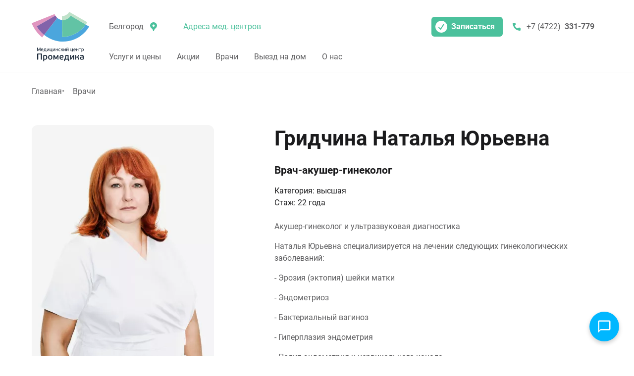

--- FILE ---
content_type: text/html; charset=UTF-8
request_url: https://pmedica.ru/doctors/gridchina-natalya-yurevna
body_size: 12277
content:
<!DOCTYPE html>
<html  lang="ru" dir="ltr" prefix="og: https://ogp.me/ns#">
  <head>
    <meta charset="utf-8" />
<noscript><style>form.antibot * :not(.antibot-message) { display: none !important; }</style>
</noscript><style>/* @see https://github.com/aFarkas/lazysizes#broken-image-symbol */.js img.lazyload:not([src]) { visibility: hidden; }/* @see https://github.com/aFarkas/lazysizes#automatically-setting-the-sizes-attribute */.js img.lazyloaded[data-sizes=auto] { display: block; width: 100%; }</style>
<link rel="canonical" href="https://pmedica.ru/doctors/gridchina-natalya-yurevna" />
<meta name="description" content="Гридчина Наталья Юрьевна - Записаться на приём и консультацию врача в г. Белгород онлайн! Телефон: +7 (4722) 331-779" />
<meta property="og:url" content="https://pmedica.ru/doctors/gridchina-natalya-yurevna" />
<meta property="og:title" content="Гридчина Наталья Юрьевна - Врач-акушер-гинеколог - МЦ Промедика Белгород" />
<meta property="og:description" content="Гридчина Наталья Юрьевна - Записаться на приём и консультацию врача в г. Белгород онлайн! Телефон: +7 (4722) 331-779" />
<meta property="og:image" content="https://pmedica.ru/sites/default/files/employee/gridchina-natalya-yurevna-22-01-2026-05-36.jpg" />
<meta name="google-site-verification" content="A_f1jyZ322czSwxQwvnFE6lx_0WttN0FlPegUGkzjfk" />
<meta name="yandex-verification" content="109d02cef5f65774" />
<link rel="apple-touch-icon" sizes="180x180" href="/themes/custom/pmedica/images/favicons/apple-touch-icon.png"/>
<link rel="icon" type="image/png" sizes="32x32" href="/themes/custom/pmedica/images/favicons/favicon-32x32.png"/>
<link rel="icon" type="image/png" sizes="16x16" href="/themes/custom/pmedica/images/favicons/favicon-16x16.png"/>
<link rel="manifest" href="/themes/custom/pmedica/images/favicons/site.webmanifest"/>
<link rel="icon" href="/themes/custom/pmedica/images/favicons/favicon.svg" type="image/svg+xml" sizes="any"/>
<link rel="icon" href="/themes/custom/pmedica/images/favicons/favicon.png" type="image/png"/>
<meta name="theme-color" content="#ffffff"/>
<meta name="favicon-generator" content="Pmedica" />
<meta name="MobileOptimized" content="width" />
<meta name="HandheldFriendly" content="true" />
<meta name="viewport" content="width=device-width, initial-scale=1.0" />
<script type="application/ld+json">{
          "@context": "https://schema.org",
          "@type": "BreadcrumbList",
          "itemListElement": [{
            "@type": "ListItem",
            "position": "1",
            "name": "Главная",
            "item": "https://pmedica.ru/"
          },{
            "@type": "ListItem",
            "position": "2",
            "name": "Врачи",
            "item": "https://pmedica.ru/doctors"
          }]}</script>
<link rel="alternate" hreflang="ru" href="https://pmedica.ru/doctors/gridchina-natalya-yurevna" />
<script src="/sites/default/files/google_tag/belgorod/google_tag.script.js?t9bn92" defer></script>

      <title>Гридчина Наталья Юрьевна - Врач-акушер-гинеколог - МЦ Промедика Белгород</title>
      <link rel="stylesheet" media="all" href="/sites/default/files/css/css_LBRaXdoOWJfYcakbgieZq-RBQlALo6j1hFuMpH8gwe0.css" />
<link rel="stylesheet" media="all" href="/sites/default/files/css/css_HoBgcFrpbYZJpdqxvEikwDW00pqaHMK2XJvWPVs3wAQ.css" />
<link rel="stylesheet" media="all" href="/sites/default/files/css/css_zMWhXfC78zUWBNN00O13tKCBWb5Dgi7GbDDEqtLxIQY.css" />
<link rel="stylesheet" media="all" href="/sites/default/files/css/css_L8VPTDikaFqRNd0IkM8UC9u1wJ8Z9KGsa70c6zcozU4.css" />
<link rel="stylesheet" media="all" href="/sites/default/files/css/css_gKKaZf-FavKpPoC8BDw71GloJl9p_JiRrYKBWqwt2l4.css" />

      
      <link rel="stylesheet" href="https://cdnjs.cloudflare.com/ajax/libs/font-awesome/6.0.0-beta3/css/all.min.css">
      <style>
        .chat-widget {
          position: fixed;
          bottom: 30px;
          right: 30px;
          z-index: 1000;
        }

        .chat-button {
          width: 60px;
          height: 60px;
          background-color: #00b7ff;
          border-radius: 50%;
          display: flex;
          align-items: center;
          justify-content: center;
          cursor: pointer;
          box-shadow: 0 4px 8px rgba(0, 0, 0, 0.2);
          transition: transform 0.3s ease;
        }

        .chat-button:hover {
          transform: scale(1.1);
        }

        .social-buttons {
          position: absolute;
          bottom: 70px;
          right: 0;
          display: flex;
          flex-direction: column;
          gap: 10px;
          opacity: 0;
          visibility: hidden;
          transform: translateY(20px);
          transition: opacity 0.3s ease, transform 0.3s ease;
        }

        .chat-widget.active .social-buttons {
          opacity: 1;
          visibility: visible;
          transform: translateY(0);
        }

        .social-button {
          width: 60px;
          height: 60px;
          border-radius: 50%;
          display: flex;
          align-items: center;
          justify-content: center;
          cursor: pointer;
          box-shadow: 0 2px 6px rgba(0, 0, 0, 0.2);
          transition: transform 0.2s ease;
        }

        .social-button:hover {
          transform: scale(1.1);
        }

        .telegram-button {
          background-color: #0088cc;
        }

        .vk-button {
          background-color: #4a76a8;
        }

        .chat-icon, .social-icon {
          width: 30px;
          height: 30px;
          fill: white;
          font-size: 30px;
          color: white;
          display: flex;
          align-items: center;
          justify-content: center;
        }
      </style>
  </head>
  <body class="path-node page-node-type-employee">
    <noscript><iframe src="https://www.googletagmanager.com/ns.html?id=GTM-P73XTBK" height="0" width="0" style="display:none;visibility:hidden"></iframe></noscript>
      <div class="dialog-off-canvas-main-canvas" data-off-canvas-main-canvas>
    
<header class="header bg-color-white" role="banner">
  <div class="container-xl header__wrapper">
    <div class="header__logo">
              <a class="header__logo-wrapper"
           href="/">  
      <img width="116" height="100" src="/sites/default/files/logos/Promedica-logo_0.svg" alt="Промедика" />




      <img width="66" height="34" src="/sites/default/files/logos/header.logo__0.svg" alt="Промедика" />




</a>
          </div>
    <div class="header__content d-flex align-items-md-start">
        
  <div class="header__info align-items-center text-size-14 text-size-xl-16">
  <div class="header__info-city ml-auto ml-sm-0">
    <button class="header__info-city--link d-none d-sm-flex align-items-center justify-content-center text-color-black70 flex-sm-row-reverse" aria-label="местоположение">
      <svg width="24" height="24" fill="none" xmlns="http://www.w3.org/2000/svg"><path fill-rule="evenodd" clip-rule="evenodd" d="M19 9.75a6.6 6.6 0 0 1-2.333 5.063c-.271.23-.562.44-.87.629l-.281.203a4.899 4.899 0 0 0-1.702 2.19l-1.026 2.638A.841.841 0 0 1 12 21a.841.841 0 0 1-.788-.527l-1.026-2.638a4.9 4.9 0 0 0-1.702-2.19l-.215-.156a6.756 6.756 0 0 1-.936-.677A6.696 6.696 0 0 1 5 9.75C5 6.022 8.134 3 12 3s7 3.022 7 6.75Zm-4.667 0C14.333 10.993 13.29 12 12 12c-1.289 0-2.333-1.007-2.333-2.25S10.71 7.5 12 7.5c1.289 0 2.333 1.007 2.333 2.25Z" fill="#4BC19C"/></svg>
      <span class="d-inline-block text-size-14 text-size-xl-16">Белгород</span>
    </button>
    <div class="header__location d-none bg-color-white">
      <button class="header__location-close" aria-label="Закрыть"></button>      
      <div class="header__location-city d-flex flex-column">
        <div class="header__location-city--title text-size-18">Выберите город</div>
          <ul><li>  <a href="/api/set-city/579">Белгород</a><ul class="without-title-span"><li><a href="/api/set-city/580">Губкин</a></li><li><a href="/api/set-city/581">Строитель</a></li><li><a href="/api/set-city/2826">Шебекино</a></li></ul></li><li><a href="/api/set-city/5832">Курчатов</a></li><li><a href="/api/set-city/5833">Москва</a></li><li><a href="/api/set-city/5834">Казань</a></li><li><a href="/api/set-city/2825">Чебоксары</a></li><li><a href="/api/set-city/5835">Омск</a></li></ul>
        <button class="btn-white btn-icon header__location-detect--auto">
          <svg width="25" height="24" xmlns="http://www.w3.org/2000/svg" fill="none"><path fill="#F4FAF8" d="M3.5 12.889 21.896 3l-9.91 18.374-2.111-6.353L3.5 12.888z"/><path fill="#4BC19C" d="m21.896 3 .44.237a.5.5 0 0 0-.677-.677l.237.44zM3.5 12.889l-.237-.44a.5.5 0 0 0 .078.914l.159-.474zm6.375 2.132.474-.158a.5.5 0 0 0-.315-.316l-.159.474zm2.11 6.353-.474.157a.5.5 0 0 0 .914.08l-.44-.237zM21.66 2.56 3.263 12.448l.474.88L22.133 3.44l-.474-.88zM3.341 13.363l6.375 2.132.318-.948-6.375-2.133-.318.949zm6.06 1.815 2.11 6.353.949-.315-2.11-6.353-.95.315zm3.024 6.433 9.91-18.374-.88-.474-9.91 18.373.88.475z"/></svg>
          Определить автоматически
        </button>
      </div>
    </div>
  </div>

  <a href="/contacts" class="header__info-address d-none d-md-inline-block text-color-green">Адреса мед. центров</a>

      
    
    <button data-url="/ajax/create/choose-direction-form" class="ajax-button ml-auto bg-color-green btn-icon header__info-booking text-color-white">
      <svg width="24" height="24" fill="none" xmlns="http://www.w3.org/2000/svg"><g clip-path="url(#a)"><path fill-rule="evenodd" clip-rule="evenodd" d="M24 12c0 6.627-5.373 12-12 12S0 18.627 0 12 5.373 0 12 0s12 5.373 12 12Zm-6.162-4.455a1 1 0 0 0-1.676-1.09l-5.828 8.965-2.627-2.627a1 1 0 0 0-1.414 1.414l3.5 3.5a1 1 0 0 0 1.545-.162l6.5-10Z" fill="#fff"/></g><defs><clipPath id="a"><path fill="#fff" d="M0 0h24v24H0z"/></clipPath></defs></svg>
      Записаться
    </button>
  
  <div class="header__info-phone d-none d-sm-block call_phone_4722_1 ml-sm-2">
    <a href="tel:+74722331779" class="btn-icon">
      <svg width="24" height="24" fill="none" xmlns="http://www.w3.org/2000/svg"><path d="m14.667 15.371 1.378-1.378a1.346 1.346 0 0 1 1.44-.296l1.678.671a1.341 1.341 0 0 1 .837 1.23v3.077a1.335 1.335 0 0 1-1.402 1.323C6.83 19.266 4.458 9.298 4.008 5.483A1.336 1.336 0 0 1 5.343 4h2.97a1.328 1.328 0 0 1 1.23.837l.671 1.68a1.329 1.329 0 0 1-.289 1.44L8.547 9.335s.794 5.371 6.12 6.036Z" fill="#4BC19C"/></svg>
      <span class="d-none d-md-inline-block">+7 (4722)&nbsp;<b> 331-779</b></span>
    </a>
  </div>

  </div>



      <button class="header__hamburger d-md-none flex-shrink-0"
              aria-label="Меню"></button>
    </div>
    <div class="header-menu d-none d-md-block bg-color-white flex-column">
      <nav class="menu-wrapper">
          
          <ul class="menu text-size-14 text-size-xl-16">
            <li>
        <a href="/services" data-drupal-link-system-path="services">Услуги и цены</a>
              </li>
          <li>
        <a href="/actions" data-drupal-link-system-path="actions">Акции</a>
              </li>
          <li>
        <a href="/doctors" data-drupal-link-system-path="node/2610">Врачи</a>
              </li>
          <li>
        <a href="/vyezd-na-dom" data-drupal-link-system-path="node/2379">Выезд на дом</a>
              </li>
          <li>
        <a href="/about" data-drupal-link-system-path="node/2378">О нас</a>
              </li>
      </ul>
    



        <button class="menu__hamburger d-none ml-auto"
                aria-label="Меню"></button>
      </nav>
      <div class="menu__modal d-none bg-color-white">
        <ul class="menu__hidden text-size-14 text-size-xl-16"></ul>
      </div>
    </div>
  </div>
</header>
    <div class="breadcrumbs d-none d-sm-block">
            
    <nav class="container" role="navigation" aria-labelledby="system-breadcrumb">
    <ul class="d-flex flex-wrap">
              <li>
                      <a href="/" class="d-inline">Главная</a>
                  </li>
              <li>
                      <a href="/doctors" class="d-inline">Врачи</a>
                  </li>
          </ul>
  </nav>



      </div>
<div class="container container-padding">
  
                <div id="main-content"></div>
        <div data-drupal-messages-fallback class="hidden"></div>
  <div class="node-doctor">
  <div class="node-doctor__info">
    <h1>
                  Гридчина
                  Наталья
                  Юрьевна
      
    </h1>
          <p class="node-doctor__info-speciality text-size-18 text-size-sm-21">            Врач-акушер-гинеколог
      </p>
                  <span class="node-doctor__info-category d-block">
        Категория: высшая
      </span>
              <span class="node-doctor__info-experience d-block">
            Стаж: 22 года
      </span>
      </div>
  <div class="node-doctor__img bg-color-gray-hover">
          <picture>
                  <source srcset="/sites/default/files/styles/large_x1_368px/public/employee/gridchina-natalya-yurevna-22-01-2026-05-36.jpg.webp?itok=h2WnuRm4 1x, /sites/default/files/styles/large_x2_368px/public/employee/gridchina-natalya-yurevna-22-01-2026-05-36.jpg.webp?itok=37F-IBLf 2x" media="all and (min-width: 1200px)" type="image/webp"/>
              <source srcset="/sites/default/files/styles/large_x1_368px/public/employee/gridchina-natalya-yurevna-22-01-2026-05-36.jpg.webp?itok=h2WnuRm4 1x, /sites/default/files/styles/large_x2_368px/public/employee/gridchina-natalya-yurevna-22-01-2026-05-36.jpg.webp?itok=37F-IBLf 2x" media="all and (min-width: 992px)" type="image/webp"/>
              <source srcset="/sites/default/files/styles/large_x1_368px/public/employee/gridchina-natalya-yurevna-22-01-2026-05-36.jpg.webp?itok=h2WnuRm4 1x, /sites/default/files/styles/large_x2_368px/public/employee/gridchina-natalya-yurevna-22-01-2026-05-36.jpg.webp?itok=37F-IBLf 2x" media="all and (min-width: 768px)" type="image/webp"/>
              <source srcset="/sites/default/files/styles/x_small_x1_344px/public/employee/gridchina-natalya-yurevna-22-01-2026-05-36.jpg.webp?itok=9Uf_Yz7k 1x, /sites/default/files/styles/x_small_x2_344px/public/employee/gridchina-natalya-yurevna-22-01-2026-05-36.jpg.webp?itok=U3cRWcRy 2x" media="all and (min-width: 576px)" type="image/webp"/>
              <source srcset="/sites/default/files/styles/x_small_x1_344px/public/employee/gridchina-natalya-yurevna-22-01-2026-05-36.jpg.webp?itok=9Uf_Yz7k 1x, /sites/default/files/styles/x_small_x2_344px/public/employee/gridchina-natalya-yurevna-22-01-2026-05-36.jpg.webp?itok=U3cRWcRy 2x" media="(min-width: 0px)" type="image/webp"/>
                  <img width="368" height="480" src="/sites/default/files/styles/x_small_x1_344px/public/employee/gridchina-natalya-yurevna-22-01-2026-05-36.jpg.webp?itok=9Uf_Yz7k" alt="Гридчина Наталья Юрьевна" loading="lazy" />

  </picture>



  </div>
      <div class="node-doctor__description row">
      <div class="col-md-10 col-xl-12">
          <ul><li>Акушер-гинеколог и ультразвуковая диагностика</li><li></li><li>Наталья Юрьевна специализируется на лечении следующих гинекологических заболеваний:</li><li></li><li>- Эрозия (эктопия) шейки матки</li><li>- Эндометриоз</li><li>- Бактериальный вагиноз</li><li>- Гиперплазия эндометрия</li><li>- Полип эндометрия и цервикального канала</li><li>- Невынашивание беременности</li><li>- Токсикоз беременных</li><li>- Абсцесс бартолиновой железы</li><li>- Поликистоз яичников и др.</li></ul>
      </div>
    </div>
        <div class="node-doctor__clinics text-size-18">
      <span class="d-block">Принимаю в клиниках:</span>
        <ul><li title="г. Белгород, ул. Щорса, дом 48а">Клинико-диагностический центр на Щорса</li></ul>
    </div>
  </div>
  <div class="node-doctor-services block-padding">
  <h3 class="node-doctor-services__title">Оказываемые услуги</h3>
      <div class="node-doctor-services__wrapper block-padding pt-0">
                      <div class="node-doctor-services__service d-md-flex justify-content-between align-items-md-center bg-color-green-hover">
                    <a href="/services/akusherstvo-i-ginekologiya/111789" class="text-size-sm-18 text-color-black node-doctor-services__service-priority">
            <b><span>Прием врача акушера-гинеколога, врач-эксперт</span></b>
          </a>
                    <div class="d-flex justify-content-between align-items-center">
            <b class="node-doctor-services__service-price">  2&nbsp;890 ₽
</b>
            <a href="/doctors/gridchina-natalya-yurevna/book?service=111789" class="btn-green">Записаться</a>
          </div>
        </div>
                      <div class="node-doctor-services__service d-md-flex justify-content-between align-items-md-center bg-color-green-hover">
                    <a href="/services/akusherstvo-i-ginekologiya/112216" class="text-size-sm-18 text-color-black node-doctor-services__service-priority">
            <b><span>Прием врача акушера-гинеколога, репродуктолога</span></b>
          </a>
                    <div class="d-flex justify-content-between align-items-center">
            <b class="node-doctor-services__service-price">  2&nbsp;890 ₽
</b>
            <a href="/doctors/gridchina-natalya-yurevna/book?service=112216" class="btn-green">Записаться</a>
          </div>
        </div>
                      <div class="node-doctor-services__service d-md-flex justify-content-between align-items-md-center bg-color-green-hover">
                    <a href="/services/uzi-mochepolovoy-sistemy/107518" class="text-size-sm-18 text-color-black node-doctor-services__service-priority">
            <b><span>УЗИ органов малого таза (матка, придатки)</span></b>
          </a>
                    <div class="d-flex justify-content-between align-items-center">
            <b class="node-doctor-services__service-price">  2&nbsp;100 ₽
</b>
            <a href="/doctors/gridchina-natalya-yurevna/book?service=107518" class="btn-green">Записаться</a>
          </div>
        </div>
          </div>
  
      <div class="node-doctor-services__wrapper block-padding pb-0">
                      <div class="node-doctor-services__service d-md-flex justify-content-between align-items-md-center bg-color-magenta-hover">
                    <a href="/services/akusherstvo-i-ginekologiya/107541" class="text-size-sm-18 text-color-black">
            <span>Кольпоскопия</span>
          </a>
                    <div class="d-flex justify-content-between align-items-center">
            <b class="node-doctor-services__service-price">  1&nbsp;700 ₽
</b>
            <a href="/doctors/gridchina-natalya-yurevna/book?service=107541" class="btn-magenta">Записаться</a>
          </div>
        </div>
                      <div class="node-doctor-services__service d-md-flex justify-content-between align-items-md-center bg-color-magenta-hover">
                    <a href="/services/akusherstvo-i-ginekologiya/111774" class="text-size-sm-18 text-color-black">
            <span>Санация шейки матки</span>
          </a>
                    <div class="d-flex justify-content-between align-items-center">
            <b class="node-doctor-services__service-price">  1&nbsp;400 ₽
</b>
            <a href="/doctors/gridchina-natalya-yurevna/book?service=111774" class="btn-magenta">Записаться</a>
          </div>
        </div>
          </div>
  
</div>
  <div class="node-doctor-info block-padding">
    <div class="row">
      <div class="col-md-10 col-xl-8">
                  <h4>Образование</h4>
            <ul><li> г.Белгород, Белгородский государственный университет, 2003 г., Диплом ИВС 0298113, &quot;Лечебное дело&quot;</li><li> Белгородский государственный университет институт последипломного медицинского образования, 2004 г., Удостоверение №23, &quot;Акушерство и гинекология&quot;</li><li></li><li></li></ul>
                          <h4>Повышение квалификации</h4>
            <ul><li> г.Белгород, Институт последипломного медицинского образования НИУ БелГУ, 2012г. , Диплом ПП-I № 688083, &quot;Ультразвуковая диагностика&quot;</li><li></li></ul>
              </div>
    </div>
      </div>
  <div class="node-doctor-recommended">
    <h2>Коллеги по сфере</h2>
    <div class="views-element-container"><div class="js-view-dom-id-5f3fd5ae64a5910fa3b750a060f73fa1fa14c4c9cd7a94c67034613309df8d3c row node-doctor-recommended__wrapper js-card-link">
  
  
  
  
  
  <div class="col-sm-6 col-lg-4 col-xl-3">
  <div class="doctor-card" data-card-link="/doctors/golovchenko-oleg-vasilevich">
          <picture>
                  <source srcset="/sites/default/files/styles/large_x1_368px/public/employee/golovchenko-oleg-vasilevich-22-01-2026-05-36.jpg.webp?itok=PqBqNifP 1x, /sites/default/files/styles/large_x2_368px/public/employee/golovchenko-oleg-vasilevich-22-01-2026-05-36.jpg.webp?itok=CqhMgQ_A 2x" media="all and (min-width: 1200px)" type="image/webp"/>
              <source srcset="/sites/default/files/styles/large_x1_368px/public/employee/golovchenko-oleg-vasilevich-22-01-2026-05-36.jpg.webp?itok=PqBqNifP 1x, /sites/default/files/styles/large_x2_368px/public/employee/golovchenko-oleg-vasilevich-22-01-2026-05-36.jpg.webp?itok=CqhMgQ_A 2x" media="all and (min-width: 992px)" type="image/webp"/>
              <source srcset="/sites/default/files/styles/large_x1_368px/public/employee/golovchenko-oleg-vasilevich-22-01-2026-05-36.jpg.webp?itok=PqBqNifP 1x, /sites/default/files/styles/large_x2_368px/public/employee/golovchenko-oleg-vasilevich-22-01-2026-05-36.jpg.webp?itok=CqhMgQ_A 2x" media="all and (min-width: 768px)" type="image/webp"/>
              <source srcset="/sites/default/files/styles/x_small_x1_344px/public/employee/golovchenko-oleg-vasilevich-22-01-2026-05-36.jpg.webp?itok=lRywPSjQ 1x, /sites/default/files/styles/x_small_x2_344px/public/employee/golovchenko-oleg-vasilevich-22-01-2026-05-36.jpg.webp?itok=-24eGY_t 2x" media="all and (min-width: 576px)" type="image/webp"/>
              <source srcset="/sites/default/files/styles/x_small_x1_344px/public/employee/golovchenko-oleg-vasilevich-22-01-2026-05-36.jpg.webp?itok=lRywPSjQ 1x, /sites/default/files/styles/x_small_x2_344px/public/employee/golovchenko-oleg-vasilevich-22-01-2026-05-36.jpg.webp?itok=-24eGY_t 2x" media="(min-width: 0px)" type="image/webp"/>
                  <img width="270" height="480" src="/sites/default/files/styles/x_small_x1_344px/public/employee/golovchenko-oleg-vasilevich-22-01-2026-05-36.jpg.webp?itok=lRywPSjQ" alt="Головченко Олег Васильевич" />

  </picture>



    <div class="doctor-card__description d-flex flex-column">
      <a href="/doctors/golovchenko-oleg-vasilevich"
         class="doctor-card__name"><span>            Головченко
      
                <br>             Олег
                   Васильевич
      </span></a>
              <div class="doctor-card__wrapper">
          <p class="doctor-card__speciality">            Врач-акушер-гинеколог
      </p>
        </div>
          </div>
  </div>
</div>

<div class="col-sm-6 col-lg-4 col-xl-3">
  <div class="doctor-card" data-card-link="/doctors/gorovaya-anna-igorevna">
          <picture>
                  <source srcset="/sites/default/files/styles/large_x1_368px/public/employee/gorovaya-anna-igorevna-22-01-2026-05-36.jpg.webp?itok=ToD-1DPT 1x, /sites/default/files/styles/large_x2_368px/public/employee/gorovaya-anna-igorevna-22-01-2026-05-36.jpg.webp?itok=r3GZZD8q 2x" media="all and (min-width: 1200px)" type="image/webp"/>
              <source srcset="/sites/default/files/styles/large_x1_368px/public/employee/gorovaya-anna-igorevna-22-01-2026-05-36.jpg.webp?itok=ToD-1DPT 1x, /sites/default/files/styles/large_x2_368px/public/employee/gorovaya-anna-igorevna-22-01-2026-05-36.jpg.webp?itok=r3GZZD8q 2x" media="all and (min-width: 992px)" type="image/webp"/>
              <source srcset="/sites/default/files/styles/large_x1_368px/public/employee/gorovaya-anna-igorevna-22-01-2026-05-36.jpg.webp?itok=ToD-1DPT 1x, /sites/default/files/styles/large_x2_368px/public/employee/gorovaya-anna-igorevna-22-01-2026-05-36.jpg.webp?itok=r3GZZD8q 2x" media="all and (min-width: 768px)" type="image/webp"/>
              <source srcset="/sites/default/files/styles/x_small_x1_344px/public/employee/gorovaya-anna-igorevna-22-01-2026-05-36.jpg.webp?itok=5hfp9X16 1x, /sites/default/files/styles/x_small_x2_344px/public/employee/gorovaya-anna-igorevna-22-01-2026-05-36.jpg.webp?itok=LMcdPo50 2x" media="all and (min-width: 576px)" type="image/webp"/>
              <source srcset="/sites/default/files/styles/x_small_x1_344px/public/employee/gorovaya-anna-igorevna-22-01-2026-05-36.jpg.webp?itok=5hfp9X16 1x, /sites/default/files/styles/x_small_x2_344px/public/employee/gorovaya-anna-igorevna-22-01-2026-05-36.jpg.webp?itok=LMcdPo50 2x" media="(min-width: 0px)" type="image/webp"/>
                  <img width="270" height="480" src="/sites/default/files/styles/x_small_x1_344px/public/employee/gorovaya-anna-igorevna-22-01-2026-05-36.jpg.webp?itok=5hfp9X16" alt="Горовая Анна Игоревна" />

  </picture>



    <div class="doctor-card__description d-flex flex-column">
      <a href="/doctors/gorovaya-anna-igorevna"
         class="doctor-card__name"><span>            Горовая
      
                <br>             Анна
                   Игоревна
      </span></a>
              <div class="doctor-card__wrapper">
          <p class="doctor-card__speciality">            Врач-акушер-гинеколог
      </p>
        </div>
          </div>
  </div>
</div>

<div class="col-sm-6 col-lg-4 col-xl-3">
  <div class="doctor-card" data-card-link="/doctors/evdokimov-igor-olegovich">
          <picture>
                  <source srcset="/sites/default/files/styles/large_x1_368px/public/employee/evdokimov-igor-olegovich-22-01-2026-05-36.jpg.webp?itok=kUFSVg6i 1x, /sites/default/files/styles/large_x2_368px/public/employee/evdokimov-igor-olegovich-22-01-2026-05-36.jpg.webp?itok=0OEHAM-g 2x" media="all and (min-width: 1200px)" type="image/webp"/>
              <source srcset="/sites/default/files/styles/large_x1_368px/public/employee/evdokimov-igor-olegovich-22-01-2026-05-36.jpg.webp?itok=kUFSVg6i 1x, /sites/default/files/styles/large_x2_368px/public/employee/evdokimov-igor-olegovich-22-01-2026-05-36.jpg.webp?itok=0OEHAM-g 2x" media="all and (min-width: 992px)" type="image/webp"/>
              <source srcset="/sites/default/files/styles/large_x1_368px/public/employee/evdokimov-igor-olegovich-22-01-2026-05-36.jpg.webp?itok=kUFSVg6i 1x, /sites/default/files/styles/large_x2_368px/public/employee/evdokimov-igor-olegovich-22-01-2026-05-36.jpg.webp?itok=0OEHAM-g 2x" media="all and (min-width: 768px)" type="image/webp"/>
              <source srcset="/sites/default/files/styles/x_small_x1_344px/public/employee/evdokimov-igor-olegovich-22-01-2026-05-36.jpg.webp?itok=As6VvuBb 1x, /sites/default/files/styles/x_small_x2_344px/public/employee/evdokimov-igor-olegovich-22-01-2026-05-36.jpg.webp?itok=DEFvF49T 2x" media="all and (min-width: 576px)" type="image/webp"/>
              <source srcset="/sites/default/files/styles/x_small_x1_344px/public/employee/evdokimov-igor-olegovich-22-01-2026-05-36.jpg.webp?itok=As6VvuBb 1x, /sites/default/files/styles/x_small_x2_344px/public/employee/evdokimov-igor-olegovich-22-01-2026-05-36.jpg.webp?itok=DEFvF49T 2x" media="(min-width: 0px)" type="image/webp"/>
                  <img width="270" height="480" src="/sites/default/files/styles/x_small_x1_344px/public/employee/evdokimov-igor-olegovich-22-01-2026-05-36.jpg.webp?itok=As6VvuBb" alt="Евдокимов Игорь Олегович" />

  </picture>



    <div class="doctor-card__description d-flex flex-column">
      <a href="/doctors/evdokimov-igor-olegovich"
         class="doctor-card__name"><span>            Евдокимов
      
                <br>             Игорь
                   Олегович
      </span></a>
              <div class="doctor-card__wrapper">
          <p class="doctor-card__speciality">            Врач-акушер-гинеколог
      </p>
        </div>
          </div>
  </div>
</div>

<div class="col-sm-6 col-lg-4 col-xl-3">
  <div class="doctor-card" data-card-link="/doctors/esina-margarita-mikhaylovna">
          <picture>
                  <source srcset="/sites/default/files/styles/large_x1_368px/public/employee/esina-margarita-mikhaylovna-22-01-2026-05-36.jpg.webp?itok=01HucA4T 1x, /sites/default/files/styles/large_x2_368px/public/employee/esina-margarita-mikhaylovna-22-01-2026-05-36.jpg.webp?itok=BnNiDFIv 2x" media="all and (min-width: 1200px)" type="image/webp"/>
              <source srcset="/sites/default/files/styles/large_x1_368px/public/employee/esina-margarita-mikhaylovna-22-01-2026-05-36.jpg.webp?itok=01HucA4T 1x, /sites/default/files/styles/large_x2_368px/public/employee/esina-margarita-mikhaylovna-22-01-2026-05-36.jpg.webp?itok=BnNiDFIv 2x" media="all and (min-width: 992px)" type="image/webp"/>
              <source srcset="/sites/default/files/styles/large_x1_368px/public/employee/esina-margarita-mikhaylovna-22-01-2026-05-36.jpg.webp?itok=01HucA4T 1x, /sites/default/files/styles/large_x2_368px/public/employee/esina-margarita-mikhaylovna-22-01-2026-05-36.jpg.webp?itok=BnNiDFIv 2x" media="all and (min-width: 768px)" type="image/webp"/>
              <source srcset="/sites/default/files/styles/x_small_x1_344px/public/employee/esina-margarita-mikhaylovna-22-01-2026-05-36.jpg.webp?itok=6ZKTV6gb 1x, /sites/default/files/styles/x_small_x2_344px/public/employee/esina-margarita-mikhaylovna-22-01-2026-05-36.jpg.webp?itok=N9R4Q-Pn 2x" media="all and (min-width: 576px)" type="image/webp"/>
              <source srcset="/sites/default/files/styles/x_small_x1_344px/public/employee/esina-margarita-mikhaylovna-22-01-2026-05-36.jpg.webp?itok=6ZKTV6gb 1x, /sites/default/files/styles/x_small_x2_344px/public/employee/esina-margarita-mikhaylovna-22-01-2026-05-36.jpg.webp?itok=N9R4Q-Pn 2x" media="(min-width: 0px)" type="image/webp"/>
                  <img width="270" height="480" src="/sites/default/files/styles/x_small_x1_344px/public/employee/esina-margarita-mikhaylovna-22-01-2026-05-36.jpg.webp?itok=6ZKTV6gb" alt="Есина Маргарита Михайловна" />

  </picture>



    <div class="doctor-card__description d-flex flex-column">
      <a href="/doctors/esina-margarita-mikhaylovna"
         class="doctor-card__name"><span>            Есина
      
                <br>             Маргарита
                   Михайловна
      </span></a>
              <div class="doctor-card__wrapper">
          <p class="doctor-card__speciality">            Врач-акушер-гинеколог
      </p>
        </div>
          </div>
  </div>
</div>

<div class="col-sm-6 col-lg-4 col-xl-3">
  <div class="doctor-card" data-card-link="/doctors/zolotareva-elena-stanislavovna">
          <picture>
                  <source srcset="/sites/default/files/styles/large_x1_368px/public/employee/zolotareva-elena-stanislavovna-22-01-2026-05-36.jpg.webp?itok=R_cLBEC7 1x, /sites/default/files/styles/large_x2_368px/public/employee/zolotareva-elena-stanislavovna-22-01-2026-05-36.jpg.webp?itok=47Jv3c7q 2x" media="all and (min-width: 1200px)" type="image/webp"/>
              <source srcset="/sites/default/files/styles/large_x1_368px/public/employee/zolotareva-elena-stanislavovna-22-01-2026-05-36.jpg.webp?itok=R_cLBEC7 1x, /sites/default/files/styles/large_x2_368px/public/employee/zolotareva-elena-stanislavovna-22-01-2026-05-36.jpg.webp?itok=47Jv3c7q 2x" media="all and (min-width: 992px)" type="image/webp"/>
              <source srcset="/sites/default/files/styles/large_x1_368px/public/employee/zolotareva-elena-stanislavovna-22-01-2026-05-36.jpg.webp?itok=R_cLBEC7 1x, /sites/default/files/styles/large_x2_368px/public/employee/zolotareva-elena-stanislavovna-22-01-2026-05-36.jpg.webp?itok=47Jv3c7q 2x" media="all and (min-width: 768px)" type="image/webp"/>
              <source srcset="/sites/default/files/styles/x_small_x1_344px/public/employee/zolotareva-elena-stanislavovna-22-01-2026-05-36.jpg.webp?itok=ZVXiWxeQ 1x, /sites/default/files/styles/x_small_x2_344px/public/employee/zolotareva-elena-stanislavovna-22-01-2026-05-36.jpg.webp?itok=x91kzwMa 2x" media="all and (min-width: 576px)" type="image/webp"/>
              <source srcset="/sites/default/files/styles/x_small_x1_344px/public/employee/zolotareva-elena-stanislavovna-22-01-2026-05-36.jpg.webp?itok=ZVXiWxeQ 1x, /sites/default/files/styles/x_small_x2_344px/public/employee/zolotareva-elena-stanislavovna-22-01-2026-05-36.jpg.webp?itok=x91kzwMa 2x" media="(min-width: 0px)" type="image/webp"/>
                  <img width="270" height="480" src="/sites/default/files/styles/x_small_x1_344px/public/employee/zolotareva-elena-stanislavovna-22-01-2026-05-36.jpg.webp?itok=ZVXiWxeQ" alt="Золотарева Елена Станиславовна" />

  </picture>



    <div class="doctor-card__description d-flex flex-column">
      <a href="/doctors/zolotareva-elena-stanislavovna"
         class="doctor-card__name"><span>            Золотарева
      
                <br>             Елена
                   Станиславовна
      </span></a>
              <div class="doctor-card__wrapper">
          <p class="doctor-card__speciality">            Врач-акушер-гинеколог
      </p>
        </div>
          </div>
  </div>
</div>

<div class="col-sm-6 col-lg-4 col-xl-3">
  <div class="doctor-card" data-card-link="/doctors/ivanova-anzhelika-yurevna">
          <picture>
                  <source srcset="/sites/default/files/styles/large_x1_368px/public/employee/ivanova-anzhelika-yurevna-22-01-2026-05-36.jpg.webp?itok=MruicKSq 1x, /sites/default/files/styles/large_x2_368px/public/employee/ivanova-anzhelika-yurevna-22-01-2026-05-36.jpg.webp?itok=tfDULhJO 2x" media="all and (min-width: 1200px)" type="image/webp"/>
              <source srcset="/sites/default/files/styles/large_x1_368px/public/employee/ivanova-anzhelika-yurevna-22-01-2026-05-36.jpg.webp?itok=MruicKSq 1x, /sites/default/files/styles/large_x2_368px/public/employee/ivanova-anzhelika-yurevna-22-01-2026-05-36.jpg.webp?itok=tfDULhJO 2x" media="all and (min-width: 992px)" type="image/webp"/>
              <source srcset="/sites/default/files/styles/large_x1_368px/public/employee/ivanova-anzhelika-yurevna-22-01-2026-05-36.jpg.webp?itok=MruicKSq 1x, /sites/default/files/styles/large_x2_368px/public/employee/ivanova-anzhelika-yurevna-22-01-2026-05-36.jpg.webp?itok=tfDULhJO 2x" media="all and (min-width: 768px)" type="image/webp"/>
              <source srcset="/sites/default/files/styles/x_small_x1_344px/public/employee/ivanova-anzhelika-yurevna-22-01-2026-05-36.jpg.webp?itok=sgixb4M4 1x, /sites/default/files/styles/x_small_x2_344px/public/employee/ivanova-anzhelika-yurevna-22-01-2026-05-36.jpg.webp?itok=rs2P9YPj 2x" media="all and (min-width: 576px)" type="image/webp"/>
              <source srcset="/sites/default/files/styles/x_small_x1_344px/public/employee/ivanova-anzhelika-yurevna-22-01-2026-05-36.jpg.webp?itok=sgixb4M4 1x, /sites/default/files/styles/x_small_x2_344px/public/employee/ivanova-anzhelika-yurevna-22-01-2026-05-36.jpg.webp?itok=rs2P9YPj 2x" media="(min-width: 0px)" type="image/webp"/>
                  <img width="270" height="480" src="/sites/default/files/styles/x_small_x1_344px/public/employee/ivanova-anzhelika-yurevna-22-01-2026-05-36.jpg.webp?itok=sgixb4M4" alt="Иванова Анжелика Юрьевна" />

  </picture>



    <div class="doctor-card__description d-flex flex-column">
      <a href="/doctors/ivanova-anzhelika-yurevna"
         class="doctor-card__name"><span>            Иванова
      
                <br>             Анжелика
                   Юрьевна
      </span></a>
              <div class="doctor-card__wrapper">
          <p class="doctor-card__speciality">            Врач-акушер-гинеколог
      </p>
        </div>
          </div>
  </div>
</div>

<div class="col-sm-6 col-lg-4 col-xl-3">
  <div class="doctor-card" data-card-link="/doctors/kolomiychuk-larisa-gabatievna">
          <picture>
                  <source srcset="/sites/default/files/styles/large_x1_368px/public/employee/kolomiychuk-larisa-gabatievna-22-01-2026-05-36.jpg.webp?itok=aNGskNEq 1x, /sites/default/files/styles/large_x2_368px/public/employee/kolomiychuk-larisa-gabatievna-22-01-2026-05-36.jpg.webp?itok=OCvRWKVs 2x" media="all and (min-width: 1200px)" type="image/webp"/>
              <source srcset="/sites/default/files/styles/large_x1_368px/public/employee/kolomiychuk-larisa-gabatievna-22-01-2026-05-36.jpg.webp?itok=aNGskNEq 1x, /sites/default/files/styles/large_x2_368px/public/employee/kolomiychuk-larisa-gabatievna-22-01-2026-05-36.jpg.webp?itok=OCvRWKVs 2x" media="all and (min-width: 992px)" type="image/webp"/>
              <source srcset="/sites/default/files/styles/large_x1_368px/public/employee/kolomiychuk-larisa-gabatievna-22-01-2026-05-36.jpg.webp?itok=aNGskNEq 1x, /sites/default/files/styles/large_x2_368px/public/employee/kolomiychuk-larisa-gabatievna-22-01-2026-05-36.jpg.webp?itok=OCvRWKVs 2x" media="all and (min-width: 768px)" type="image/webp"/>
              <source srcset="/sites/default/files/styles/x_small_x1_344px/public/employee/kolomiychuk-larisa-gabatievna-22-01-2026-05-36.jpg.webp?itok=flojgvIZ 1x, /sites/default/files/styles/x_small_x2_344px/public/employee/kolomiychuk-larisa-gabatievna-22-01-2026-05-36.jpg.webp?itok=Qdafhlp_ 2x" media="all and (min-width: 576px)" type="image/webp"/>
              <source srcset="/sites/default/files/styles/x_small_x1_344px/public/employee/kolomiychuk-larisa-gabatievna-22-01-2026-05-36.jpg.webp?itok=flojgvIZ 1x, /sites/default/files/styles/x_small_x2_344px/public/employee/kolomiychuk-larisa-gabatievna-22-01-2026-05-36.jpg.webp?itok=Qdafhlp_ 2x" media="(min-width: 0px)" type="image/webp"/>
                  <img width="270" height="480" src="/sites/default/files/styles/x_small_x1_344px/public/employee/kolomiychuk-larisa-gabatievna-22-01-2026-05-36.jpg.webp?itok=flojgvIZ" alt="Коломийчук Лариса Габатиевна" />

  </picture>



    <div class="doctor-card__description d-flex flex-column">
      <a href="/doctors/kolomiychuk-larisa-gabatievna"
         class="doctor-card__name"><span>            Коломийчук
      
                <br>             Лариса
                   Габатиевна
      </span></a>
              <div class="doctor-card__wrapper">
          <p class="doctor-card__speciality">            Врач-акушер-гинеколог
      </p>
        </div>
          </div>
  </div>
</div>

<div class="col-sm-6 col-lg-4 col-xl-3">
  <div class="doctor-card" data-card-link="/doctors/kosykh-vasiliy-evgenevich">
          <picture>
                  <source srcset="/sites/default/files/styles/large_x1_368px/public/employee/kosykh-vasiliy-evgenevich-22-01-2026-05-36.jpg.webp?itok=nsYnA5pQ 1x, /sites/default/files/styles/large_x2_368px/public/employee/kosykh-vasiliy-evgenevich-22-01-2026-05-36.jpg.webp?itok=WauVZzWB 2x" media="all and (min-width: 1200px)" type="image/webp"/>
              <source srcset="/sites/default/files/styles/large_x1_368px/public/employee/kosykh-vasiliy-evgenevich-22-01-2026-05-36.jpg.webp?itok=nsYnA5pQ 1x, /sites/default/files/styles/large_x2_368px/public/employee/kosykh-vasiliy-evgenevich-22-01-2026-05-36.jpg.webp?itok=WauVZzWB 2x" media="all and (min-width: 992px)" type="image/webp"/>
              <source srcset="/sites/default/files/styles/large_x1_368px/public/employee/kosykh-vasiliy-evgenevich-22-01-2026-05-36.jpg.webp?itok=nsYnA5pQ 1x, /sites/default/files/styles/large_x2_368px/public/employee/kosykh-vasiliy-evgenevich-22-01-2026-05-36.jpg.webp?itok=WauVZzWB 2x" media="all and (min-width: 768px)" type="image/webp"/>
              <source srcset="/sites/default/files/styles/x_small_x1_344px/public/employee/kosykh-vasiliy-evgenevich-22-01-2026-05-36.jpg.webp?itok=dJZKPR4P 1x, /sites/default/files/styles/x_small_x2_344px/public/employee/kosykh-vasiliy-evgenevich-22-01-2026-05-36.jpg.webp?itok=4F_Ntxnd 2x" media="all and (min-width: 576px)" type="image/webp"/>
              <source srcset="/sites/default/files/styles/x_small_x1_344px/public/employee/kosykh-vasiliy-evgenevich-22-01-2026-05-36.jpg.webp?itok=dJZKPR4P 1x, /sites/default/files/styles/x_small_x2_344px/public/employee/kosykh-vasiliy-evgenevich-22-01-2026-05-36.jpg.webp?itok=4F_Ntxnd 2x" media="(min-width: 0px)" type="image/webp"/>
                  <img width="270" height="480" src="/sites/default/files/styles/x_small_x1_344px/public/employee/kosykh-vasiliy-evgenevich-22-01-2026-05-36.jpg.webp?itok=dJZKPR4P" alt="Косых Василий Евгеньевич" />

  </picture>



    <div class="doctor-card__description d-flex flex-column">
      <a href="/doctors/kosykh-vasiliy-evgenevich"
         class="doctor-card__name"><span>            Косых
      
                <br>             Василий
                   Евгеньевич
      </span></a>
              <div class="doctor-card__wrapper">
          <p class="doctor-card__speciality">            Врач-акушер-гинеколог
      </p>
        </div>
          </div>
  </div>
</div>

<div class="col-sm-6 col-lg-4 col-xl-3">
  <div class="doctor-card" data-card-link="/doctors/kryukova-svetlana-ivanovna">
          <picture>
                  <source srcset="/sites/default/files/styles/large_x1_368px/public/employee/kryukova-svetlana-ivanovna-22-01-2026-05-36.jpg.webp?itok=4dyaBtTR 1x, /sites/default/files/styles/large_x2_368px/public/employee/kryukova-svetlana-ivanovna-22-01-2026-05-36.jpg.webp?itok=EtM8F_7J 2x" media="all and (min-width: 1200px)" type="image/webp"/>
              <source srcset="/sites/default/files/styles/large_x1_368px/public/employee/kryukova-svetlana-ivanovna-22-01-2026-05-36.jpg.webp?itok=4dyaBtTR 1x, /sites/default/files/styles/large_x2_368px/public/employee/kryukova-svetlana-ivanovna-22-01-2026-05-36.jpg.webp?itok=EtM8F_7J 2x" media="all and (min-width: 992px)" type="image/webp"/>
              <source srcset="/sites/default/files/styles/large_x1_368px/public/employee/kryukova-svetlana-ivanovna-22-01-2026-05-36.jpg.webp?itok=4dyaBtTR 1x, /sites/default/files/styles/large_x2_368px/public/employee/kryukova-svetlana-ivanovna-22-01-2026-05-36.jpg.webp?itok=EtM8F_7J 2x" media="all and (min-width: 768px)" type="image/webp"/>
              <source srcset="/sites/default/files/styles/x_small_x1_344px/public/employee/kryukova-svetlana-ivanovna-22-01-2026-05-36.jpg.webp?itok=uspWltDk 1x, /sites/default/files/styles/x_small_x2_344px/public/employee/kryukova-svetlana-ivanovna-22-01-2026-05-36.jpg.webp?itok=ReZLq3sp 2x" media="all and (min-width: 576px)" type="image/webp"/>
              <source srcset="/sites/default/files/styles/x_small_x1_344px/public/employee/kryukova-svetlana-ivanovna-22-01-2026-05-36.jpg.webp?itok=uspWltDk 1x, /sites/default/files/styles/x_small_x2_344px/public/employee/kryukova-svetlana-ivanovna-22-01-2026-05-36.jpg.webp?itok=ReZLq3sp 2x" media="(min-width: 0px)" type="image/webp"/>
                  <img width="270" height="480" src="/sites/default/files/styles/x_small_x1_344px/public/employee/kryukova-svetlana-ivanovna-22-01-2026-05-36.jpg.webp?itok=uspWltDk" alt="Крюкова Светлана Ивановна" />

  </picture>



    <div class="doctor-card__description d-flex flex-column">
      <a href="/doctors/kryukova-svetlana-ivanovna"
         class="doctor-card__name"><span>            Крюкова
      
                <br>             Светлана
                   Ивановна
      </span></a>
              <div class="doctor-card__wrapper">
          <p class="doctor-card__speciality">            Врач-акушер-гинеколог
      </p>
        </div>
          </div>
  </div>
</div>

<div class="col-sm-6 col-lg-4 col-xl-3">
  <div class="doctor-card" data-card-link="/doctors/lipsheeva-zoya-kanboevna">
          <picture>
                  <source srcset="/sites/default/files/styles/large_x1_368px/public/employee/lipsheeva-zoya-kanboevna-22-01-2026-05-36.jpg.webp?itok=RN6SnB0I 1x, /sites/default/files/styles/large_x2_368px/public/employee/lipsheeva-zoya-kanboevna-22-01-2026-05-36.jpg.webp?itok=f-qw_GUa 2x" media="all and (min-width: 1200px)" type="image/webp"/>
              <source srcset="/sites/default/files/styles/large_x1_368px/public/employee/lipsheeva-zoya-kanboevna-22-01-2026-05-36.jpg.webp?itok=RN6SnB0I 1x, /sites/default/files/styles/large_x2_368px/public/employee/lipsheeva-zoya-kanboevna-22-01-2026-05-36.jpg.webp?itok=f-qw_GUa 2x" media="all and (min-width: 992px)" type="image/webp"/>
              <source srcset="/sites/default/files/styles/large_x1_368px/public/employee/lipsheeva-zoya-kanboevna-22-01-2026-05-36.jpg.webp?itok=RN6SnB0I 1x, /sites/default/files/styles/large_x2_368px/public/employee/lipsheeva-zoya-kanboevna-22-01-2026-05-36.jpg.webp?itok=f-qw_GUa 2x" media="all and (min-width: 768px)" type="image/webp"/>
              <source srcset="/sites/default/files/styles/x_small_x1_344px/public/employee/lipsheeva-zoya-kanboevna-22-01-2026-05-36.jpg.webp?itok=wVO90E-z 1x, /sites/default/files/styles/x_small_x2_344px/public/employee/lipsheeva-zoya-kanboevna-22-01-2026-05-36.jpg.webp?itok=Bfa9b8Dw 2x" media="all and (min-width: 576px)" type="image/webp"/>
              <source srcset="/sites/default/files/styles/x_small_x1_344px/public/employee/lipsheeva-zoya-kanboevna-22-01-2026-05-36.jpg.webp?itok=wVO90E-z 1x, /sites/default/files/styles/x_small_x2_344px/public/employee/lipsheeva-zoya-kanboevna-22-01-2026-05-36.jpg.webp?itok=Bfa9b8Dw 2x" media="(min-width: 0px)" type="image/webp"/>
                  <img width="270" height="480" src="/sites/default/files/styles/x_small_x1_344px/public/employee/lipsheeva-zoya-kanboevna-22-01-2026-05-36.jpg.webp?itok=wVO90E-z" alt="Липшеева Зоя Канбоевна" />

  </picture>



    <div class="doctor-card__description d-flex flex-column">
      <a href="/doctors/lipsheeva-zoya-kanboevna"
         class="doctor-card__name"><span>            Липшеева
      
                <br>             Зоя
                   Канбоевна
      </span></a>
              <div class="doctor-card__wrapper">
          <p class="doctor-card__speciality">            Врач-акушер-гинеколог
      </p>
        </div>
          </div>
  </div>
</div>

<div class="col-sm-6 col-lg-4 col-xl-3">
  <div class="doctor-card" data-card-link="/doctors/minaeva-ekaterina-sergeevna">
          <picture>
                  <source srcset="/sites/default/files/styles/large_x1_368px/public/employee/minaeva-ekaterina-sergeevna-22-01-2026-05-36.jpg.webp?itok=GbbEMThZ 1x, /sites/default/files/styles/large_x2_368px/public/employee/minaeva-ekaterina-sergeevna-22-01-2026-05-36.jpg.webp?itok=HTg8V1Rm 2x" media="all and (min-width: 1200px)" type="image/webp"/>
              <source srcset="/sites/default/files/styles/large_x1_368px/public/employee/minaeva-ekaterina-sergeevna-22-01-2026-05-36.jpg.webp?itok=GbbEMThZ 1x, /sites/default/files/styles/large_x2_368px/public/employee/minaeva-ekaterina-sergeevna-22-01-2026-05-36.jpg.webp?itok=HTg8V1Rm 2x" media="all and (min-width: 992px)" type="image/webp"/>
              <source srcset="/sites/default/files/styles/large_x1_368px/public/employee/minaeva-ekaterina-sergeevna-22-01-2026-05-36.jpg.webp?itok=GbbEMThZ 1x, /sites/default/files/styles/large_x2_368px/public/employee/minaeva-ekaterina-sergeevna-22-01-2026-05-36.jpg.webp?itok=HTg8V1Rm 2x" media="all and (min-width: 768px)" type="image/webp"/>
              <source srcset="/sites/default/files/styles/x_small_x1_344px/public/employee/minaeva-ekaterina-sergeevna-22-01-2026-05-36.jpg.webp?itok=CFm2ba90 1x, /sites/default/files/styles/x_small_x2_344px/public/employee/minaeva-ekaterina-sergeevna-22-01-2026-05-36.jpg.webp?itok=77HAYxI6 2x" media="all and (min-width: 576px)" type="image/webp"/>
              <source srcset="/sites/default/files/styles/x_small_x1_344px/public/employee/minaeva-ekaterina-sergeevna-22-01-2026-05-36.jpg.webp?itok=CFm2ba90 1x, /sites/default/files/styles/x_small_x2_344px/public/employee/minaeva-ekaterina-sergeevna-22-01-2026-05-36.jpg.webp?itok=77HAYxI6 2x" media="(min-width: 0px)" type="image/webp"/>
                  <img width="270" height="480" src="/sites/default/files/styles/x_small_x1_344px/public/employee/minaeva-ekaterina-sergeevna-22-01-2026-05-36.jpg.webp?itok=CFm2ba90" alt="Минаева Екатерина Сергеевна" />

  </picture>



    <div class="doctor-card__description d-flex flex-column">
      <a href="/doctors/minaeva-ekaterina-sergeevna"
         class="doctor-card__name"><span>            Минаева
      
                <br>             Екатерина
                   Сергеевна
      </span></a>
              <div class="doctor-card__wrapper">
          <p class="doctor-card__speciality">            Врач-акушер-гинеколог
      </p>
        </div>
          </div>
  </div>
</div>

<div class="col-sm-6 col-lg-4 col-xl-3">
  <div class="doctor-card" data-card-link="/doctors/moskovykh-rita-alekseevna">
          <picture>
                  <source srcset="/sites/default/files/styles/large_x1_368px/public/employee/moskovykh-rita-alekseevna-22-01-2026-05-36.jpg.webp?itok=5JWh9FcD 1x, /sites/default/files/styles/large_x2_368px/public/employee/moskovykh-rita-alekseevna-22-01-2026-05-36.jpg.webp?itok=kQVfbqec 2x" media="all and (min-width: 1200px)" type="image/webp"/>
              <source srcset="/sites/default/files/styles/large_x1_368px/public/employee/moskovykh-rita-alekseevna-22-01-2026-05-36.jpg.webp?itok=5JWh9FcD 1x, /sites/default/files/styles/large_x2_368px/public/employee/moskovykh-rita-alekseevna-22-01-2026-05-36.jpg.webp?itok=kQVfbqec 2x" media="all and (min-width: 992px)" type="image/webp"/>
              <source srcset="/sites/default/files/styles/large_x1_368px/public/employee/moskovykh-rita-alekseevna-22-01-2026-05-36.jpg.webp?itok=5JWh9FcD 1x, /sites/default/files/styles/large_x2_368px/public/employee/moskovykh-rita-alekseevna-22-01-2026-05-36.jpg.webp?itok=kQVfbqec 2x" media="all and (min-width: 768px)" type="image/webp"/>
              <source srcset="/sites/default/files/styles/x_small_x1_344px/public/employee/moskovykh-rita-alekseevna-22-01-2026-05-36.jpg.webp?itok=7l8NhvH9 1x, /sites/default/files/styles/x_small_x2_344px/public/employee/moskovykh-rita-alekseevna-22-01-2026-05-36.jpg.webp?itok=8lDUw7zC 2x" media="all and (min-width: 576px)" type="image/webp"/>
              <source srcset="/sites/default/files/styles/x_small_x1_344px/public/employee/moskovykh-rita-alekseevna-22-01-2026-05-36.jpg.webp?itok=7l8NhvH9 1x, /sites/default/files/styles/x_small_x2_344px/public/employee/moskovykh-rita-alekseevna-22-01-2026-05-36.jpg.webp?itok=8lDUw7zC 2x" media="(min-width: 0px)" type="image/webp"/>
                  <img width="270" height="480" src="/sites/default/files/styles/x_small_x1_344px/public/employee/moskovykh-rita-alekseevna-22-01-2026-05-36.jpg.webp?itok=7l8NhvH9" alt="Московых Рита Алексеевна" />

  </picture>



    <div class="doctor-card__description d-flex flex-column">
      <a href="/doctors/moskovykh-rita-alekseevna"
         class="doctor-card__name"><span>            Московых
      
                <br>             Рита
                   Алексеевна
      </span></a>
              <div class="doctor-card__wrapper">
          <p class="doctor-card__speciality">            Врач-акушер-гинеколог
      </p>
        </div>
          </div>
  </div>
</div>

<div class="col-sm-6 col-lg-4 col-xl-3">
  <div class="doctor-card" data-card-link="/doctors/peresypkina-tatyana-viktorovna">
          <picture>
                  <source srcset="/sites/default/files/styles/large_x1_368px/public/employee/peresypkina-tatyana-viktorovna-22-01-2026-05-36.jpg.webp?itok=se-vCGm4 1x, /sites/default/files/styles/large_x2_368px/public/employee/peresypkina-tatyana-viktorovna-22-01-2026-05-36.jpg.webp?itok=REpvHrKd 2x" media="all and (min-width: 1200px)" type="image/webp"/>
              <source srcset="/sites/default/files/styles/large_x1_368px/public/employee/peresypkina-tatyana-viktorovna-22-01-2026-05-36.jpg.webp?itok=se-vCGm4 1x, /sites/default/files/styles/large_x2_368px/public/employee/peresypkina-tatyana-viktorovna-22-01-2026-05-36.jpg.webp?itok=REpvHrKd 2x" media="all and (min-width: 992px)" type="image/webp"/>
              <source srcset="/sites/default/files/styles/large_x1_368px/public/employee/peresypkina-tatyana-viktorovna-22-01-2026-05-36.jpg.webp?itok=se-vCGm4 1x, /sites/default/files/styles/large_x2_368px/public/employee/peresypkina-tatyana-viktorovna-22-01-2026-05-36.jpg.webp?itok=REpvHrKd 2x" media="all and (min-width: 768px)" type="image/webp"/>
              <source srcset="/sites/default/files/styles/x_small_x1_344px/public/employee/peresypkina-tatyana-viktorovna-22-01-2026-05-36.jpg.webp?itok=lxBpF3Qd 1x, /sites/default/files/styles/x_small_x2_344px/public/employee/peresypkina-tatyana-viktorovna-22-01-2026-05-36.jpg.webp?itok=x7r39X8z 2x" media="all and (min-width: 576px)" type="image/webp"/>
              <source srcset="/sites/default/files/styles/x_small_x1_344px/public/employee/peresypkina-tatyana-viktorovna-22-01-2026-05-36.jpg.webp?itok=lxBpF3Qd 1x, /sites/default/files/styles/x_small_x2_344px/public/employee/peresypkina-tatyana-viktorovna-22-01-2026-05-36.jpg.webp?itok=x7r39X8z 2x" media="(min-width: 0px)" type="image/webp"/>
                  <img width="270" height="480" src="/sites/default/files/styles/x_small_x1_344px/public/employee/peresypkina-tatyana-viktorovna-22-01-2026-05-36.jpg.webp?itok=lxBpF3Qd" alt="Пересыпкина Татьяна Викторовна" />

  </picture>



    <div class="doctor-card__description d-flex flex-column">
      <a href="/doctors/peresypkina-tatyana-viktorovna"
         class="doctor-card__name"><span>            Пересыпкина
      
                <br>             Татьяна
                   Викторовна
      </span></a>
              <div class="doctor-card__wrapper">
          <p class="doctor-card__speciality">            Врач-акушер-гинеколог
      </p>
        </div>
          </div>
  </div>
</div>

<div class="col-sm-6 col-lg-4 col-xl-3">
  <div class="doctor-card" data-card-link="/doctors/rozhkov-ilya-sergeevich">
          <picture>
                  <source srcset="/sites/default/files/styles/large_x1_368px/public/employee/rozhkov-ilya-sergeevich-22-01-2026-05-36.jpg.webp?itok=SJiwyHx5 1x, /sites/default/files/styles/large_x2_368px/public/employee/rozhkov-ilya-sergeevich-22-01-2026-05-36.jpg.webp?itok=65XOqI2l 2x" media="all and (min-width: 1200px)" type="image/webp"/>
              <source srcset="/sites/default/files/styles/large_x1_368px/public/employee/rozhkov-ilya-sergeevich-22-01-2026-05-36.jpg.webp?itok=SJiwyHx5 1x, /sites/default/files/styles/large_x2_368px/public/employee/rozhkov-ilya-sergeevich-22-01-2026-05-36.jpg.webp?itok=65XOqI2l 2x" media="all and (min-width: 992px)" type="image/webp"/>
              <source srcset="/sites/default/files/styles/large_x1_368px/public/employee/rozhkov-ilya-sergeevich-22-01-2026-05-36.jpg.webp?itok=SJiwyHx5 1x, /sites/default/files/styles/large_x2_368px/public/employee/rozhkov-ilya-sergeevich-22-01-2026-05-36.jpg.webp?itok=65XOqI2l 2x" media="all and (min-width: 768px)" type="image/webp"/>
              <source srcset="/sites/default/files/styles/x_small_x1_344px/public/employee/rozhkov-ilya-sergeevich-22-01-2026-05-36.jpg.webp?itok=TKkVj-GR 1x, /sites/default/files/styles/x_small_x2_344px/public/employee/rozhkov-ilya-sergeevich-22-01-2026-05-36.jpg.webp?itok=N1gCfKLM 2x" media="all and (min-width: 576px)" type="image/webp"/>
              <source srcset="/sites/default/files/styles/x_small_x1_344px/public/employee/rozhkov-ilya-sergeevich-22-01-2026-05-36.jpg.webp?itok=TKkVj-GR 1x, /sites/default/files/styles/x_small_x2_344px/public/employee/rozhkov-ilya-sergeevich-22-01-2026-05-36.jpg.webp?itok=N1gCfKLM 2x" media="(min-width: 0px)" type="image/webp"/>
                  <img width="270" height="480" src="/sites/default/files/styles/x_small_x1_344px/public/employee/rozhkov-ilya-sergeevich-22-01-2026-05-36.jpg.webp?itok=TKkVj-GR" alt="Рожков Илья Сергеевич" />

  </picture>



    <div class="doctor-card__description d-flex flex-column">
      <a href="/doctors/rozhkov-ilya-sergeevich"
         class="doctor-card__name"><span>            Рожков
      
                <br>             Илья
                   Сергеевич
      </span></a>
              <div class="doctor-card__wrapper">
          <p class="doctor-card__speciality">            Врач-акушер-гинеколог
      </p>
        </div>
          </div>
  </div>
</div>

<div class="col-sm-6 col-lg-4 col-xl-3">
  <div class="doctor-card" data-card-link="/doctors/smirnova-kseniya-alekseevna">
          <picture>
                  <source srcset="/sites/default/files/styles/large_x1_368px/public/employee/smirnova-kseniya-alekseevna-22-01-2026-05-36.jpg.webp?itok=FPCVQ1Oc 1x, /sites/default/files/styles/large_x2_368px/public/employee/smirnova-kseniya-alekseevna-22-01-2026-05-36.jpg.webp?itok=zwhsIb_p 2x" media="all and (min-width: 1200px)" type="image/webp"/>
              <source srcset="/sites/default/files/styles/large_x1_368px/public/employee/smirnova-kseniya-alekseevna-22-01-2026-05-36.jpg.webp?itok=FPCVQ1Oc 1x, /sites/default/files/styles/large_x2_368px/public/employee/smirnova-kseniya-alekseevna-22-01-2026-05-36.jpg.webp?itok=zwhsIb_p 2x" media="all and (min-width: 992px)" type="image/webp"/>
              <source srcset="/sites/default/files/styles/large_x1_368px/public/employee/smirnova-kseniya-alekseevna-22-01-2026-05-36.jpg.webp?itok=FPCVQ1Oc 1x, /sites/default/files/styles/large_x2_368px/public/employee/smirnova-kseniya-alekseevna-22-01-2026-05-36.jpg.webp?itok=zwhsIb_p 2x" media="all and (min-width: 768px)" type="image/webp"/>
              <source srcset="/sites/default/files/styles/x_small_x1_344px/public/employee/smirnova-kseniya-alekseevna-22-01-2026-05-36.jpg.webp?itok=sSR9gn9W 1x, /sites/default/files/styles/x_small_x2_344px/public/employee/smirnova-kseniya-alekseevna-22-01-2026-05-36.jpg.webp?itok=ITY0zHte 2x" media="all and (min-width: 576px)" type="image/webp"/>
              <source srcset="/sites/default/files/styles/x_small_x1_344px/public/employee/smirnova-kseniya-alekseevna-22-01-2026-05-36.jpg.webp?itok=sSR9gn9W 1x, /sites/default/files/styles/x_small_x2_344px/public/employee/smirnova-kseniya-alekseevna-22-01-2026-05-36.jpg.webp?itok=ITY0zHte 2x" media="(min-width: 0px)" type="image/webp"/>
                  <img width="270" height="480" src="/sites/default/files/styles/x_small_x1_344px/public/employee/smirnova-kseniya-alekseevna-22-01-2026-05-36.jpg.webp?itok=sSR9gn9W" alt="Смирнова Ксения Алексеевна" />

  </picture>



    <div class="doctor-card__description d-flex flex-column">
      <a href="/doctors/smirnova-kseniya-alekseevna"
         class="doctor-card__name"><span>            Смирнова
      
                <br>             Ксения
                   Алексеевна
      </span></a>
              <div class="doctor-card__wrapper">
          <p class="doctor-card__speciality">            Врач-акушер-гинеколог
      </p>
        </div>
          </div>
  </div>
</div>

<div class="col-sm-6 col-lg-4 col-xl-3">
  <div class="doctor-card" data-card-link="/doctors/troschenko-larisa-anatolevna">
          <picture>
                  <source srcset="/sites/default/files/styles/large_x1_368px/public/employee/troschenko-larisa-anatolevna-22-01-2026-05-36.jpg.webp?itok=Uz98VX4W 1x, /sites/default/files/styles/large_x2_368px/public/employee/troschenko-larisa-anatolevna-22-01-2026-05-36.jpg.webp?itok=N_ispxYL 2x" media="all and (min-width: 1200px)" type="image/webp"/>
              <source srcset="/sites/default/files/styles/large_x1_368px/public/employee/troschenko-larisa-anatolevna-22-01-2026-05-36.jpg.webp?itok=Uz98VX4W 1x, /sites/default/files/styles/large_x2_368px/public/employee/troschenko-larisa-anatolevna-22-01-2026-05-36.jpg.webp?itok=N_ispxYL 2x" media="all and (min-width: 992px)" type="image/webp"/>
              <source srcset="/sites/default/files/styles/large_x1_368px/public/employee/troschenko-larisa-anatolevna-22-01-2026-05-36.jpg.webp?itok=Uz98VX4W 1x, /sites/default/files/styles/large_x2_368px/public/employee/troschenko-larisa-anatolevna-22-01-2026-05-36.jpg.webp?itok=N_ispxYL 2x" media="all and (min-width: 768px)" type="image/webp"/>
              <source srcset="/sites/default/files/styles/x_small_x1_344px/public/employee/troschenko-larisa-anatolevna-22-01-2026-05-36.jpg.webp?itok=2zdggy7Y 1x, /sites/default/files/styles/x_small_x2_344px/public/employee/troschenko-larisa-anatolevna-22-01-2026-05-36.jpg.webp?itok=DXrR9qLV 2x" media="all and (min-width: 576px)" type="image/webp"/>
              <source srcset="/sites/default/files/styles/x_small_x1_344px/public/employee/troschenko-larisa-anatolevna-22-01-2026-05-36.jpg.webp?itok=2zdggy7Y 1x, /sites/default/files/styles/x_small_x2_344px/public/employee/troschenko-larisa-anatolevna-22-01-2026-05-36.jpg.webp?itok=DXrR9qLV 2x" media="(min-width: 0px)" type="image/webp"/>
                  <img width="270" height="480" src="/sites/default/files/styles/x_small_x1_344px/public/employee/troschenko-larisa-anatolevna-22-01-2026-05-36.jpg.webp?itok=2zdggy7Y" alt="Трощенко Лариса Анатольевна" />

  </picture>



    <div class="doctor-card__description d-flex flex-column">
      <a href="/doctors/troschenko-larisa-anatolevna"
         class="doctor-card__name"><span>            Трощенко
      
                <br>             Лариса
                   Анатольевна
      </span></a>
              <div class="doctor-card__wrapper">
          <p class="doctor-card__speciality">            Врач-акушер-гинеколог
      </p>
        </div>
          </div>
  </div>
</div>

<div class="col-sm-6 col-lg-4 col-xl-3">
  <div class="doctor-card" data-card-link="/doctors/chebotarev-aleksandr-gavrilovich">
    <img src="/themes/custom/pmedica/images/doctors/male.svg" alt="Чеботарев Александр Гаврилович" width="270" height="480" loading="lazy" />

    <div class="doctor-card__description d-flex flex-column">
      <a href="/doctors/chebotarev-aleksandr-gavrilovich"
         class="doctor-card__name"><span>            Чеботарев
      
                <br>             Александр
                   Гаврилович
      </span></a>
              <div class="doctor-card__wrapper">
          <p class="doctor-card__speciality">            Врач-онколог
      </p>
        </div>
          </div>
  </div>
</div>

<div class="col-sm-6 col-lg-4 col-xl-3">
  <div class="doctor-card" data-card-link="/doctors/shabalina-marina-aleksandrovna">
          <picture>
                  <source srcset="/sites/default/files/styles/large_x1_368px/public/employee/shabalina-marina-aleksandrovna-22-01-2026-05-36.jpg.webp?itok=kH2HG9mG 1x, /sites/default/files/styles/large_x2_368px/public/employee/shabalina-marina-aleksandrovna-22-01-2026-05-36.jpg.webp?itok=OhTSIoSi 2x" media="all and (min-width: 1200px)" type="image/webp"/>
              <source srcset="/sites/default/files/styles/large_x1_368px/public/employee/shabalina-marina-aleksandrovna-22-01-2026-05-36.jpg.webp?itok=kH2HG9mG 1x, /sites/default/files/styles/large_x2_368px/public/employee/shabalina-marina-aleksandrovna-22-01-2026-05-36.jpg.webp?itok=OhTSIoSi 2x" media="all and (min-width: 992px)" type="image/webp"/>
              <source srcset="/sites/default/files/styles/large_x1_368px/public/employee/shabalina-marina-aleksandrovna-22-01-2026-05-36.jpg.webp?itok=kH2HG9mG 1x, /sites/default/files/styles/large_x2_368px/public/employee/shabalina-marina-aleksandrovna-22-01-2026-05-36.jpg.webp?itok=OhTSIoSi 2x" media="all and (min-width: 768px)" type="image/webp"/>
              <source srcset="/sites/default/files/styles/x_small_x1_344px/public/employee/shabalina-marina-aleksandrovna-22-01-2026-05-36.jpg.webp?itok=yUiGhORp 1x, /sites/default/files/styles/x_small_x2_344px/public/employee/shabalina-marina-aleksandrovna-22-01-2026-05-36.jpg.webp?itok=B3tskHhw 2x" media="all and (min-width: 576px)" type="image/webp"/>
              <source srcset="/sites/default/files/styles/x_small_x1_344px/public/employee/shabalina-marina-aleksandrovna-22-01-2026-05-36.jpg.webp?itok=yUiGhORp 1x, /sites/default/files/styles/x_small_x2_344px/public/employee/shabalina-marina-aleksandrovna-22-01-2026-05-36.jpg.webp?itok=B3tskHhw 2x" media="(min-width: 0px)" type="image/webp"/>
                  <img width="270" height="480" src="/sites/default/files/styles/x_small_x1_344px/public/employee/shabalina-marina-aleksandrovna-22-01-2026-05-36.jpg.webp?itok=yUiGhORp" alt="Шабалина Марина Александровна" />

  </picture>



    <div class="doctor-card__description d-flex flex-column">
      <a href="/doctors/shabalina-marina-aleksandrovna"
         class="doctor-card__name"><span>            Шабалина
      
                <br>             Марина
                   Александровна
      </span></a>
              <div class="doctor-card__wrapper">
          <p class="doctor-card__speciality">            Врач-акушер-гинеколог
      </p>
        </div>
          </div>
  </div>
</div>

<div class="col-sm-6 col-lg-4 col-xl-3">
  <div class="doctor-card" data-card-link="/doctors/shapoval-elena-dmitrievna">
          <picture>
                  <source srcset="/sites/default/files/styles/large_x1_368px/public/employee/shapoval-elena-dmitrievna-22-01-2026-05-36.jpg.webp?itok=wnjpff_X 1x, /sites/default/files/styles/large_x2_368px/public/employee/shapoval-elena-dmitrievna-22-01-2026-05-36.jpg.webp?itok=gQEoL-YA 2x" media="all and (min-width: 1200px)" type="image/webp"/>
              <source srcset="/sites/default/files/styles/large_x1_368px/public/employee/shapoval-elena-dmitrievna-22-01-2026-05-36.jpg.webp?itok=wnjpff_X 1x, /sites/default/files/styles/large_x2_368px/public/employee/shapoval-elena-dmitrievna-22-01-2026-05-36.jpg.webp?itok=gQEoL-YA 2x" media="all and (min-width: 992px)" type="image/webp"/>
              <source srcset="/sites/default/files/styles/large_x1_368px/public/employee/shapoval-elena-dmitrievna-22-01-2026-05-36.jpg.webp?itok=wnjpff_X 1x, /sites/default/files/styles/large_x2_368px/public/employee/shapoval-elena-dmitrievna-22-01-2026-05-36.jpg.webp?itok=gQEoL-YA 2x" media="all and (min-width: 768px)" type="image/webp"/>
              <source srcset="/sites/default/files/styles/x_small_x1_344px/public/employee/shapoval-elena-dmitrievna-22-01-2026-05-36.jpg.webp?itok=uI05bijZ 1x, /sites/default/files/styles/x_small_x2_344px/public/employee/shapoval-elena-dmitrievna-22-01-2026-05-36.jpg.webp?itok=J8QX6R74 2x" media="all and (min-width: 576px)" type="image/webp"/>
              <source srcset="/sites/default/files/styles/x_small_x1_344px/public/employee/shapoval-elena-dmitrievna-22-01-2026-05-36.jpg.webp?itok=uI05bijZ 1x, /sites/default/files/styles/x_small_x2_344px/public/employee/shapoval-elena-dmitrievna-22-01-2026-05-36.jpg.webp?itok=J8QX6R74 2x" media="(min-width: 0px)" type="image/webp"/>
                  <img width="270" height="480" src="/sites/default/files/styles/x_small_x1_344px/public/employee/shapoval-elena-dmitrievna-22-01-2026-05-36.jpg.webp?itok=uI05bijZ" alt="Шаповал Елена Дмитриевна" />

  </picture>



    <div class="doctor-card__description d-flex flex-column">
      <a href="/doctors/shapoval-elena-dmitrievna"
         class="doctor-card__name"><span>            Шаповал
      
                <br>             Елена
                   Дмитриевна
      </span></a>
              <div class="doctor-card__wrapper">
          <p class="doctor-card__speciality">            Врач-акушер-гинеколог
      </p>
        </div>
          </div>
  </div>
</div>


    
  
  
    
</div>
</div>

  </div>



      </div>
<footer class="footer block-padding" role="contentinfo">
  <div class="container">
    <div class="accordion accordion-multi-collapse accordion-sm">
              <div class="footer__wrapper">
            <div class="accordion-item menu-full">
  <div
      class="d-flex justify-content-between align-items-center accordion-title"
      tabindex="0">
    Услуги
    <svg width="24" height="24" xmlns="http://www.w3.org/2000/svg" fill="none"><path fill="#1B1B1D" d="M6.707 8.293a1 1 0 0 0-1.414 1.414l1.414-1.414zM12 15l-.707.707a1 1 0 0 0 1.414 0L12 15zm6.707-5.293a1 1 0 0 0-1.414-1.414l1.414 1.414zm-13.414 0 6 6 1.414-1.414-6-6-1.414 1.414zm7.414 6 6-6-1.414-1.414-6 6 1.414 1.414z"/></svg>
  </div>

  <div class="menu-wrapper accordion-content">
    <ul class="menu text-size-14 text-size-xl-16">
      <li>
      <a href="/services/akusherstvo-i-ginekologiya">Акушерство и гинекология</a>
    </li>
      <li>
      <a href="/services/allergologiya">Аллергология</a>
    </li>
      <li>
      <a href="/services/anesteziologiya">Анестезиология</a>
    </li>
      <li>
      <a href="/services/gastroenterologiya">Гастроэнтерология</a>
    </li>
      <li>
      <a href="/services/dermatovenerologiya">Дерматовенерология</a>
    </li>
      <li>
      <a href="/services/kardiologiya">Кардиология</a>
    </li>
      <li>
      <a href="/services/kosmetologiya">Косметология</a>
    </li>
      <li>
      <a href="/services/mammologiya">Маммология</a>
    </li>
      <li>
      <a href="/services/manipulyacii-medsestry">Манипуляции медсестры</a>
    </li>
      <li>
      <a href="/services/nevrologiya">Неврология</a>
    </li>
      <li>
      <a href="/services/onkologiya">Онкология</a>
    </li>
      <li>
      <a href="/services/otolaringologiya">Отоларингология</a>
    </li>
      <li>
      <a href="/services/proktologiya">Проктология</a>
    </li>
      <li>
      <a href="/services/revmatologiya">Ревматология</a>
    </li>
      <li>
      <a href="/services/terapiya">Терапия</a>
    </li>
      <li>
      <a href="/services/ultrazvukovoe-issledovanie">Ультразвуковое исследование</a>
    </li>
      <li>
      <a href="/services/urologiya">Урология</a>
    </li>
      <li>
      <a href="/services/fizioterapiya">Физиотерапия</a>
    </li>
      <li>
      <a href="/services/flebologiya">Флебология</a>
    </li>
      <li>
      <a href="/services/funkcionalnaya-diagnostika">Функциональная диагностика</a>
    </li>
      <li>
      <a href="/services/khirurgiya">Хирургия</a>
    </li>
      <li>
      <a href="/services/endokrinologiya">Эндокринология</a>
    </li>
  </ul>
  </div>
</div>


        </div>
                    <div class="footer__wrapper">
          <div class="row">
              <div class="col-xl-3 col-md-4">
  <div class="accordion-item">
          <div
          class="d-flex justify-content-between align-items-center accordion-title"
          tabindex="0">
        Промедика
        <svg width="24" height="24" xmlns="http://www.w3.org/2000/svg" fill="none"><path fill="#1B1B1D" d="M6.707 8.293a1 1 0 0 0-1.414 1.414l1.414-1.414zM12 15l-.707.707a1 1 0 0 0 1.414 0L12 15zm6.707-5.293a1 1 0 0 0-1.414-1.414l1.414 1.414zm-13.414 0 6 6 1.414-1.414-6-6-1.414 1.414zm7.414 6 6-6-1.414-1.414-6 6 1.414 1.414z"/></svg>
      </div>
              <div class="menu-wrapper accordion-content">
                <ul class="menu text-size-14 text-size-xl-16">
            <li>
        <a href="/contacts" data-drupal-link-system-path="contacts">Адреса центров</a>
              </li>
          <li>
        <a href="/about" data-drupal-link-system-path="node/2378">О нас</a>
              </li>
          <li>
        <a href="/info" data-drupal-link-system-path="node/2694">Правовая информация</a>
              </li>
      </ul>
    

      </div>
      </div>
</div>
<div class="col-xl-3 col-md-4">
  <div class="accordion-item">
          <div
          class="d-flex justify-content-between align-items-center accordion-title"
          tabindex="0">
        Пациенту
        <svg width="24" height="24" xmlns="http://www.w3.org/2000/svg" fill="none"><path fill="#1B1B1D" d="M6.707 8.293a1 1 0 0 0-1.414 1.414l1.414-1.414zM12 15l-.707.707a1 1 0 0 0 1.414 0L12 15zm6.707-5.293a1 1 0 0 0-1.414-1.414l1.414 1.414zm-13.414 0 6 6 1.414-1.414-6-6-1.414 1.414zm7.414 6 6-6-1.414-1.414-6 6 1.414 1.414z"/></svg>
      </div>
              <div class="menu-wrapper accordion-content">
                <ul class="menu text-size-14 text-size-xl-16">
            <li>
        <a href="/doctors" data-drupal-link-system-path="node/2610">Врачи</a>
              </li>
          <li>
        <a href="/handbook" data-drupal-link-system-path="handbook">Справочник заболеваний</a>
              </li>
          <li>
        <a href="/privacy-policy" data-drupal-link-system-path="node/1820">Конфиденциальность</a>
              </li>
      </ul>
    

      </div>
      </div>
</div>


          </div>
        </div>
          </div>
    <div class="footer__content text-size-14 text-color-black70">
              <div class="row">
            
  <div class="col-6 col-sm-4 col-xl-2 order-sm-1">
  <div class="footer-logo">
              <img width="116" height="100" src="/sites/default/files/logos/Promedica-logo_0.svg" alt="Промедика" loading="lazy" />



      </div>
</div>
  <div
      class="col-6 col-sm-4 col-xl-2 order-sm-3 order-xl-4 d-flex justify-content-end align-items-start footer__picture">
              <img width="102" height="100" src="/sites/default/files/logos/namo-logo.svg" alt="НАМО" loading="lazy" />



        </div>

<div class="col-sm-4 order-sm-2 col-xl-3 footer__info">
      <div class="footer__phone call_phone_4722_2">
      <a href="tel:+74722331779">+7 (4722) 331-779</a>
    </div>
  
      <div class="footer__email">
      <a href="mailto:info@pmedica.ru">info@pmedica.ru</a>
    </div>
  
      <div class="footer__social d-flex flex-wrap">
              <a href="https://vk.com/mcpromedica" class="footer__social-item"
           target="_blank" rel="noreferrer">
          <img src="/modules/custom/pmedica_site/misc/icons/vk.svg" alt="vk"
               width="24" height="24" loading="lazy">
        </a>
              <a href="https://t.me/medpromedica" class="footer__social-item"
           target="_blank" rel="noreferrer">
          <img src="/modules/custom/pmedica_site/misc/icons/telegram.svg" alt="telegram"
               width="24" height="24" loading="lazy">
        </a>
          </div>
  
</div>

<div class="footer-col-12 col-xl-5 order-sm-4 order-xl-3">
  <div class="footer__politics text-color-black50">
                <p>Отправляя запрос с сайта, Вы соглашаетесь на обработку и хранение персональных данных в соответствие с <a href="/privacy-policy">Политикой обработки и защиты персональных данных</a>.</p>

      
  </div>
  <div class="footer__developer">
    Сделано в <a href='https://www.m207.ru' target='_blank' class='text-color-blue d-inline'>М207</a>
  </div>
</div>



        </div>
          </div>
  </div>
</footer>
<script>
  /*window.addEventListener('load', function() {
    if (window.Snow) {
      new Snow({ showSnowBalls: false });
    }
  });*/
</script>
  </div>

    

    <script type="application/json" data-drupal-selector="drupal-settings-json">{"path":{"baseUrl":"\/","scriptPath":null,"pathPrefix":"","currentPath":"node\/2195","currentPathIsAdmin":false,"isFront":false,"currentLanguage":"ru"},"pluralDelimiter":"\u0003","suppressDeprecationErrors":true,"ajaxPageState":{"libraries":"core\/picturefill,google_tag_events\/tracking,lazy\/lazy,pmedica\/global-styling,pmedica\/pmedica-snow,pmedica_geolocation\/geolocation,pmedica_seo\/calltouch,pmedica_site\/ajax-button,pmedica_site\/execute-command,system\/base,views\/views.module","theme":"pmedica","theme_token":null},"ajaxTrustedUrl":[],"google_tag_events":{"enabled":true,"weights":[]},"lazy":{"lazysizes":{"lazyClass":"lazyload","loadedClass":"lazyloaded","loadingClass":"lazyloading","preloadClass":"lazypreload","errorClass":"lazyerror","autosizesClass":"lazyautosizes","srcAttr":"data-src","srcsetAttr":"data-srcset","sizesAttr":"data-sizes","minSize":40,"customMedia":[],"init":true,"expFactor":1.5,"hFac":0.8,"loadMode":2,"loadHidden":true,"ricTimeout":0,"throttleDelay":125,"plugins":{"native-loading":"native-loading\/ls.native-loading"}},"placeholderSrc":"data:image\/gif;base64,R0lGODlhAQABAAAAACH5BAEKAAEALAAAAAABAAEAAAICTAEAOw==","preferNative":true,"minified":true,"libraryPath":"\/libraries\/lazysizes"},"pmedicaGeo":{"isLocationOpen":false,"isNeedRedirect":false,"cookieName":"Drupal_visitor_city_id","baseDomain":".pmedica.ru","locationId":"579"},"user":{"uid":0,"permissionsHash":"ed2b6f84f95f30ba240481a61a78d972f1ef22317598d51395d1e6da0caea992"}}</script>
<script src="/sites/default/files/js/js_Hfi3larKSMzt0xG96aq8tBhHmy2PvWbxp1DCYf_VdU4.js"></script>
<script src="/sites/default/files/js/js_ISWmzUFgd-nyekCJWIQ3oLDt7tdBu-YqrDb-ZHt3XBA.js"></script>
<script src="/sites/default/files/js/js_u2aqJGytWW3STAg_0liFv51gc2T587I1BKiMqFFeY8M.js"></script>
<script src="/sites/default/files/js/js_K4bPM7pACEkcwI5tuJafcrxRwNsKYaR9Uy4ezvSsNRQ.js"></script>
<script src="/modules/custom/pmedica_seo/js/calltouch.js?t9bvcb"></script>


              <div class="chat-widget">
          <div class="chat-button" onclick="toggleSocialButtons()">
            <svg class="chat-icon" viewBox="0 0 24 24">
              <path d="M20 2H4c-1.1 0-2 .9-2 2v18l4-4h14c1.1 0 2-.9 2-2V4c0-1.1-.9-2-2-2zm0 14H6l-2 2V4h16v12z"/>
            </svg>
          </div>
          <div class="social-buttons">
            <div class="social-button telegram-button" onclick="openTelegram()">
              <i class="fab fa-telegram-plane social-icon"></i>
            </div>
            <div class="social-button vk-button" onclick="openVK()">
              <i class="fab fa-vk social-icon"></i>
            </div>
          </div>
        </div>

        <script>
          function toggleSocialButtons() {
            const widget = document.querySelector('.chat-widget');
            widget.classList.toggle('active');
          }
        </script>

        
                  <script>
            function openTelegram() {
              window.open("https://t.me/PMBelsite_bot?start=139906", "_blank");
            }

            function openVK() {
              window.open("https://vk.com/im?sel=-131525370", "_blank");
            }
          </script>
                </body>
</html>


--- FILE ---
content_type: text/css
request_url: https://pmedica.ru/sites/default/files/css/css_gKKaZf-FavKpPoC8BDw71GloJl9p_JiRrYKBWqwt2l4.css
body_size: 35541
content:
html{box-sizing:border-box;-ms-overflow-style:scrollbar;}*,*::before,*::after{box-sizing:inherit;}.container,.container-fluid,.container-xl,.container-lg,.container-md,.container-sm{width:100%;padding-right:12px;padding-left:12px;margin-right:auto;margin-left:auto;}@media (min-width:576px){.container-sm,.container{max-width:552px;}}@media (min-width:768px){.container-md,.container-sm,.container{max-width:744px;}}@media (min-width:992px){.container-lg,.container-md,.container-sm,.container{max-width:960px;}}@media (min-width:1200px){.container-xl,.container-lg,.container-md,.container-sm,.container{max-width:1176px;}}.row{display:flex;flex-wrap:wrap;margin-right:-12px;margin-left:-12px;}.no-gutters{margin-right:0;margin-left:0;}.no-gutters > .col,.no-gutters > [class*=col-]{padding-right:0;padding-left:0;}.col-xl,.col-xl-auto,.col-xl-12,.col-xl-11,.col-xl-10,.col-xl-9,.col-xl-8,.col-xl-7,.col-xl-6,.col-xl-5,.col-xl-4,.col-xl-3,.col-xl-2,.col-xl-1,.col-lg,.col-lg-auto,.col-lg-12,.col-lg-11,.col-lg-10,.col-lg-9,.col-lg-8,.col-lg-7,.col-lg-6,.col-lg-5,.col-lg-4,.col-lg-3,.col-lg-2,.col-lg-1,.col-md,.col-md-auto,.col-md-12,.col-md-11,.col-md-10,.col-md-9,.col-md-8,.col-md-7,.col-md-6,.col-md-5,.col-md-4,.col-md-3,.col-md-2,.col-md-1,.col-sm,.col-sm-auto,.col-sm-12,.col-sm-11,.col-sm-10,.col-sm-9,.col-sm-8,.col-sm-7,.col-sm-6,.col-sm-5,.col-sm-4,.col-sm-3,.col-sm-2,.col-sm-1,.col,.col-auto,.col-12,.col-11,.col-10,.col-9,.col-8,.col-7,.col-6,.col-5,.col-4,.col-3,.col-2,.col-1{position:relative;width:100%;padding-right:12px;padding-left:12px;}.col{flex-basis:0;flex-grow:1;max-width:100%;}.row-cols-1 > *{flex:0 0 100%;max-width:100%;}.row-cols-2 > *{flex:0 0 50%;max-width:50%;}.row-cols-3 > *{flex:0 0 33.3333333333%;max-width:33.3333333333%;}.row-cols-4 > *{flex:0 0 25%;max-width:25%;}.row-cols-5 > *{flex:0 0 20%;max-width:20%;}.row-cols-6 > *{flex:0 0 16.6666666667%;max-width:16.6666666667%;}.col-auto{flex:0 0 auto;width:auto;max-width:100%;}.col-1{flex:0 0 8.33333333%;max-width:8.33333333%;}.col-2{flex:0 0 16.66666667%;max-width:16.66666667%;}.col-3{flex:0 0 25%;max-width:25%;}.col-4{flex:0 0 33.33333333%;max-width:33.33333333%;}.col-5{flex:0 0 41.66666667%;max-width:41.66666667%;}.col-6{flex:0 0 50%;max-width:50%;}.col-7{flex:0 0 58.33333333%;max-width:58.33333333%;}.col-8{flex:0 0 66.66666667%;max-width:66.66666667%;}.col-9{flex:0 0 75%;max-width:75%;}.col-10{flex:0 0 83.33333333%;max-width:83.33333333%;}.col-11{flex:0 0 91.66666667%;max-width:91.66666667%;}.col-12{flex:0 0 100%;max-width:100%;}.order-first{order:-1;}.order-last{order:13;}.order-0{order:0;}.order-1{order:1;}.order-2{order:2;}.order-3{order:3;}.order-4{order:4;}.order-5{order:5;}.order-6{order:6;}.order-7{order:7;}.order-8{order:8;}.order-9{order:9;}.order-10{order:10;}.order-11{order:11;}.order-12{order:12;}.offset-1{margin-left:8.33333333%;}.offset-2{margin-left:16.66666667%;}.offset-3{margin-left:25%;}.offset-4{margin-left:33.33333333%;}.offset-5{margin-left:41.66666667%;}.offset-6{margin-left:50%;}.offset-7{margin-left:58.33333333%;}.offset-8{margin-left:66.66666667%;}.offset-9{margin-left:75%;}.offset-10{margin-left:83.33333333%;}.offset-11{margin-left:91.66666667%;}@media (min-width:576px){.col-sm{flex-basis:0;flex-grow:1;max-width:100%;}.row-cols-sm-1 > *{flex:0 0 100%;max-width:100%;}.row-cols-sm-2 > *{flex:0 0 50%;max-width:50%;}.row-cols-sm-3 > *{flex:0 0 33.3333333333%;max-width:33.3333333333%;}.row-cols-sm-4 > *{flex:0 0 25%;max-width:25%;}.row-cols-sm-5 > *{flex:0 0 20%;max-width:20%;}.row-cols-sm-6 > *{flex:0 0 16.6666666667%;max-width:16.6666666667%;}.col-sm-auto{flex:0 0 auto;width:auto;max-width:100%;}.col-sm-1{flex:0 0 8.33333333%;max-width:8.33333333%;}.col-sm-2{flex:0 0 16.66666667%;max-width:16.66666667%;}.col-sm-3{flex:0 0 25%;max-width:25%;}.col-sm-4{flex:0 0 33.33333333%;max-width:33.33333333%;}.col-sm-5{flex:0 0 41.66666667%;max-width:41.66666667%;}.col-sm-6{flex:0 0 50%;max-width:50%;}.col-sm-7{flex:0 0 58.33333333%;max-width:58.33333333%;}.col-sm-8{flex:0 0 66.66666667%;max-width:66.66666667%;}.col-sm-9{flex:0 0 75%;max-width:75%;}.col-sm-10{flex:0 0 83.33333333%;max-width:83.33333333%;}.col-sm-11{flex:0 0 91.66666667%;max-width:91.66666667%;}.col-sm-12{flex:0 0 100%;max-width:100%;}.order-sm-first{order:-1;}.order-sm-last{order:13;}.order-sm-0{order:0;}.order-sm-1{order:1;}.order-sm-2{order:2;}.order-sm-3{order:3;}.order-sm-4{order:4;}.order-sm-5{order:5;}.order-sm-6{order:6;}.order-sm-7{order:7;}.order-sm-8{order:8;}.order-sm-9{order:9;}.order-sm-10{order:10;}.order-sm-11{order:11;}.order-sm-12{order:12;}.offset-sm-0{margin-left:0;}.offset-sm-1{margin-left:8.33333333%;}.offset-sm-2{margin-left:16.66666667%;}.offset-sm-3{margin-left:25%;}.offset-sm-4{margin-left:33.33333333%;}.offset-sm-5{margin-left:41.66666667%;}.offset-sm-6{margin-left:50%;}.offset-sm-7{margin-left:58.33333333%;}.offset-sm-8{margin-left:66.66666667%;}.offset-sm-9{margin-left:75%;}.offset-sm-10{margin-left:83.33333333%;}.offset-sm-11{margin-left:91.66666667%;}}@media (min-width:768px){.col-md{flex-basis:0;flex-grow:1;max-width:100%;}.row-cols-md-1 > *{flex:0 0 100%;max-width:100%;}.row-cols-md-2 > *{flex:0 0 50%;max-width:50%;}.row-cols-md-3 > *{flex:0 0 33.3333333333%;max-width:33.3333333333%;}.row-cols-md-4 > *{flex:0 0 25%;max-width:25%;}.row-cols-md-5 > *{flex:0 0 20%;max-width:20%;}.row-cols-md-6 > *{flex:0 0 16.6666666667%;max-width:16.6666666667%;}.col-md-auto{flex:0 0 auto;width:auto;max-width:100%;}.col-md-1{flex:0 0 8.33333333%;max-width:8.33333333%;}.col-md-2{flex:0 0 16.66666667%;max-width:16.66666667%;}.col-md-3{flex:0 0 25%;max-width:25%;}.col-md-4{flex:0 0 33.33333333%;max-width:33.33333333%;}.col-md-5{flex:0 0 41.66666667%;max-width:41.66666667%;}.col-md-6{flex:0 0 50%;max-width:50%;}.col-md-7{flex:0 0 58.33333333%;max-width:58.33333333%;}.col-md-8{flex:0 0 66.66666667%;max-width:66.66666667%;}.col-md-9{flex:0 0 75%;max-width:75%;}.col-md-10{flex:0 0 83.33333333%;max-width:83.33333333%;}.col-md-11{flex:0 0 91.66666667%;max-width:91.66666667%;}.col-md-12{flex:0 0 100%;max-width:100%;}.order-md-first{order:-1;}.order-md-last{order:13;}.order-md-0{order:0;}.order-md-1{order:1;}.order-md-2{order:2;}.order-md-3{order:3;}.order-md-4{order:4;}.order-md-5{order:5;}.order-md-6{order:6;}.order-md-7{order:7;}.order-md-8{order:8;}.order-md-9{order:9;}.order-md-10{order:10;}.order-md-11{order:11;}.order-md-12{order:12;}.offset-md-0{margin-left:0;}.offset-md-1{margin-left:8.33333333%;}.offset-md-2{margin-left:16.66666667%;}.offset-md-3{margin-left:25%;}.offset-md-4{margin-left:33.33333333%;}.offset-md-5{margin-left:41.66666667%;}.offset-md-6{margin-left:50%;}.offset-md-7{margin-left:58.33333333%;}.offset-md-8{margin-left:66.66666667%;}.offset-md-9{margin-left:75%;}.offset-md-10{margin-left:83.33333333%;}.offset-md-11{margin-left:91.66666667%;}}@media (min-width:992px){.col-lg{flex-basis:0;flex-grow:1;max-width:100%;}.row-cols-lg-1 > *{flex:0 0 100%;max-width:100%;}.row-cols-lg-2 > *{flex:0 0 50%;max-width:50%;}.row-cols-lg-3 > *{flex:0 0 33.3333333333%;max-width:33.3333333333%;}.row-cols-lg-4 > *{flex:0 0 25%;max-width:25%;}.row-cols-lg-5 > *{flex:0 0 20%;max-width:20%;}.row-cols-lg-6 > *{flex:0 0 16.6666666667%;max-width:16.6666666667%;}.col-lg-auto{flex:0 0 auto;width:auto;max-width:100%;}.col-lg-1{flex:0 0 8.33333333%;max-width:8.33333333%;}.col-lg-2{flex:0 0 16.66666667%;max-width:16.66666667%;}.col-lg-3{flex:0 0 25%;max-width:25%;}.col-lg-4{flex:0 0 33.33333333%;max-width:33.33333333%;}.col-lg-5{flex:0 0 41.66666667%;max-width:41.66666667%;}.col-lg-6{flex:0 0 50%;max-width:50%;}.col-lg-7{flex:0 0 58.33333333%;max-width:58.33333333%;}.col-lg-8{flex:0 0 66.66666667%;max-width:66.66666667%;}.col-lg-9{flex:0 0 75%;max-width:75%;}.col-lg-10{flex:0 0 83.33333333%;max-width:83.33333333%;}.col-lg-11{flex:0 0 91.66666667%;max-width:91.66666667%;}.col-lg-12{flex:0 0 100%;max-width:100%;}.order-lg-first{order:-1;}.order-lg-last{order:13;}.order-lg-0{order:0;}.order-lg-1{order:1;}.order-lg-2{order:2;}.order-lg-3{order:3;}.order-lg-4{order:4;}.order-lg-5{order:5;}.order-lg-6{order:6;}.order-lg-7{order:7;}.order-lg-8{order:8;}.order-lg-9{order:9;}.order-lg-10{order:10;}.order-lg-11{order:11;}.order-lg-12{order:12;}.offset-lg-0{margin-left:0;}.offset-lg-1{margin-left:8.33333333%;}.offset-lg-2{margin-left:16.66666667%;}.offset-lg-3{margin-left:25%;}.offset-lg-4{margin-left:33.33333333%;}.offset-lg-5{margin-left:41.66666667%;}.offset-lg-6{margin-left:50%;}.offset-lg-7{margin-left:58.33333333%;}.offset-lg-8{margin-left:66.66666667%;}.offset-lg-9{margin-left:75%;}.offset-lg-10{margin-left:83.33333333%;}.offset-lg-11{margin-left:91.66666667%;}}@media (min-width:1200px){.col-xl{flex-basis:0;flex-grow:1;max-width:100%;}.row-cols-xl-1 > *{flex:0 0 100%;max-width:100%;}.row-cols-xl-2 > *{flex:0 0 50%;max-width:50%;}.row-cols-xl-3 > *{flex:0 0 33.3333333333%;max-width:33.3333333333%;}.row-cols-xl-4 > *{flex:0 0 25%;max-width:25%;}.row-cols-xl-5 > *{flex:0 0 20%;max-width:20%;}.row-cols-xl-6 > *{flex:0 0 16.6666666667%;max-width:16.6666666667%;}.col-xl-auto{flex:0 0 auto;width:auto;max-width:100%;}.col-xl-1{flex:0 0 8.33333333%;max-width:8.33333333%;}.col-xl-2{flex:0 0 16.66666667%;max-width:16.66666667%;}.col-xl-3{flex:0 0 25%;max-width:25%;}.col-xl-4{flex:0 0 33.33333333%;max-width:33.33333333%;}.col-xl-5{flex:0 0 41.66666667%;max-width:41.66666667%;}.col-xl-6{flex:0 0 50%;max-width:50%;}.col-xl-7{flex:0 0 58.33333333%;max-width:58.33333333%;}.col-xl-8{flex:0 0 66.66666667%;max-width:66.66666667%;}.col-xl-9{flex:0 0 75%;max-width:75%;}.col-xl-10{flex:0 0 83.33333333%;max-width:83.33333333%;}.col-xl-11{flex:0 0 91.66666667%;max-width:91.66666667%;}.col-xl-12{flex:0 0 100%;max-width:100%;}.order-xl-first{order:-1;}.order-xl-last{order:13;}.order-xl-0{order:0;}.order-xl-1{order:1;}.order-xl-2{order:2;}.order-xl-3{order:3;}.order-xl-4{order:4;}.order-xl-5{order:5;}.order-xl-6{order:6;}.order-xl-7{order:7;}.order-xl-8{order:8;}.order-xl-9{order:9;}.order-xl-10{order:10;}.order-xl-11{order:11;}.order-xl-12{order:12;}.offset-xl-0{margin-left:0;}.offset-xl-1{margin-left:8.33333333%;}.offset-xl-2{margin-left:16.66666667%;}.offset-xl-3{margin-left:25%;}.offset-xl-4{margin-left:33.33333333%;}.offset-xl-5{margin-left:41.66666667%;}.offset-xl-6{margin-left:50%;}.offset-xl-7{margin-left:58.33333333%;}.offset-xl-8{margin-left:66.66666667%;}.offset-xl-9{margin-left:75%;}.offset-xl-10{margin-left:83.33333333%;}.offset-xl-11{margin-left:91.66666667%;}}.d-none{display:none !important;}.d-inline{display:inline !important;}.d-inline-block{display:inline-block !important;}.d-block{display:block !important;}.d-table{display:table !important;}.d-table-row{display:table-row !important;}.d-table-cell{display:table-cell !important;}.d-flex{display:flex !important;}.d-inline-flex{display:inline-flex !important;}@media (min-width:576px){.d-sm-none{display:none !important;}.d-sm-inline{display:inline !important;}.d-sm-inline-block{display:inline-block !important;}.d-sm-block{display:block !important;}.d-sm-table{display:table !important;}.d-sm-table-row{display:table-row !important;}.d-sm-table-cell{display:table-cell !important;}.d-sm-flex{display:flex !important;}.d-sm-inline-flex{display:inline-flex !important;}}@media (min-width:768px){.d-md-none{display:none !important;}.d-md-inline{display:inline !important;}.d-md-inline-block{display:inline-block !important;}.d-md-block{display:block !important;}.d-md-table{display:table !important;}.d-md-table-row{display:table-row !important;}.d-md-table-cell{display:table-cell !important;}.d-md-flex{display:flex !important;}.d-md-inline-flex{display:inline-flex !important;}}@media (min-width:992px){.d-lg-none{display:none !important;}.d-lg-inline{display:inline !important;}.d-lg-inline-block{display:inline-block !important;}.d-lg-block{display:block !important;}.d-lg-table{display:table !important;}.d-lg-table-row{display:table-row !important;}.d-lg-table-cell{display:table-cell !important;}.d-lg-flex{display:flex !important;}.d-lg-inline-flex{display:inline-flex !important;}}@media (min-width:1200px){.d-xl-none{display:none !important;}.d-xl-inline{display:inline !important;}.d-xl-inline-block{display:inline-block !important;}.d-xl-block{display:block !important;}.d-xl-table{display:table !important;}.d-xl-table-row{display:table-row !important;}.d-xl-table-cell{display:table-cell !important;}.d-xl-flex{display:flex !important;}.d-xl-inline-flex{display:inline-flex !important;}}@media print{.d-print-none{display:none !important;}.d-print-inline{display:inline !important;}.d-print-inline-block{display:inline-block !important;}.d-print-block{display:block !important;}.d-print-table{display:table !important;}.d-print-table-row{display:table-row !important;}.d-print-table-cell{display:table-cell !important;}.d-print-flex{display:flex !important;}.d-print-inline-flex{display:inline-flex !important;}}.flex-row{flex-direction:row !important;}.flex-column{flex-direction:column !important;}.flex-row-reverse{flex-direction:row-reverse !important;}.flex-column-reverse{flex-direction:column-reverse !important;}.flex-wrap{flex-wrap:wrap !important;}.flex-nowrap{flex-wrap:nowrap !important;}.flex-wrap-reverse{flex-wrap:wrap-reverse !important;}.flex-fill{flex:1 1 auto !important;}.flex-grow-0{flex-grow:0 !important;}.flex-grow-1{flex-grow:1 !important;}.flex-shrink-0{flex-shrink:0 !important;}.flex-shrink-1{flex-shrink:1 !important;}.justify-content-start{justify-content:flex-start !important;}.justify-content-end{justify-content:flex-end !important;}.justify-content-center{justify-content:center !important;}.justify-content-between{justify-content:space-between !important;}.justify-content-around{justify-content:space-around !important;}.align-items-start{align-items:flex-start !important;}.align-items-end{align-items:flex-end !important;}.align-items-center{align-items:center !important;}.align-items-baseline{align-items:baseline !important;}.align-items-stretch{align-items:stretch !important;}.align-content-start{align-content:flex-start !important;}.align-content-end{align-content:flex-end !important;}.align-content-center{align-content:center !important;}.align-content-between{align-content:space-between !important;}.align-content-around{align-content:space-around !important;}.align-content-stretch{align-content:stretch !important;}.align-self-auto{-ms-grid-row-align:auto !important;align-self:auto !important;}.align-self-start{align-self:flex-start !important;}.align-self-end{align-self:flex-end !important;}.align-self-center{-ms-grid-row-align:center !important;align-self:center !important;}.align-self-baseline{align-self:baseline !important;}.align-self-stretch{-ms-grid-row-align:stretch !important;align-self:stretch !important;}@media (min-width:576px){.flex-sm-row{flex-direction:row !important;}.flex-sm-column{flex-direction:column !important;}.flex-sm-row-reverse{flex-direction:row-reverse !important;}.flex-sm-column-reverse{flex-direction:column-reverse !important;}.flex-sm-wrap{flex-wrap:wrap !important;}.flex-sm-nowrap{flex-wrap:nowrap !important;}.flex-sm-wrap-reverse{flex-wrap:wrap-reverse !important;}.flex-sm-fill{flex:1 1 auto !important;}.flex-sm-grow-0{flex-grow:0 !important;}.flex-sm-grow-1{flex-grow:1 !important;}.flex-sm-shrink-0{flex-shrink:0 !important;}.flex-sm-shrink-1{flex-shrink:1 !important;}.justify-content-sm-start{justify-content:flex-start !important;}.justify-content-sm-end{justify-content:flex-end !important;}.justify-content-sm-center{justify-content:center !important;}.justify-content-sm-between{justify-content:space-between !important;}.justify-content-sm-around{justify-content:space-around !important;}.align-items-sm-start{align-items:flex-start !important;}.align-items-sm-end{align-items:flex-end !important;}.align-items-sm-center{align-items:center !important;}.align-items-sm-baseline{align-items:baseline !important;}.align-items-sm-stretch{align-items:stretch !important;}.align-content-sm-start{align-content:flex-start !important;}.align-content-sm-end{align-content:flex-end !important;}.align-content-sm-center{align-content:center !important;}.align-content-sm-between{align-content:space-between !important;}.align-content-sm-around{align-content:space-around !important;}.align-content-sm-stretch{align-content:stretch !important;}.align-self-sm-auto{-ms-grid-row-align:auto !important;align-self:auto !important;}.align-self-sm-start{align-self:flex-start !important;}.align-self-sm-end{align-self:flex-end !important;}.align-self-sm-center{-ms-grid-row-align:center !important;align-self:center !important;}.align-self-sm-baseline{align-self:baseline !important;}.align-self-sm-stretch{-ms-grid-row-align:stretch !important;align-self:stretch !important;}}@media (min-width:768px){.flex-md-row{flex-direction:row !important;}.flex-md-column{flex-direction:column !important;}.flex-md-row-reverse{flex-direction:row-reverse !important;}.flex-md-column-reverse{flex-direction:column-reverse !important;}.flex-md-wrap{flex-wrap:wrap !important;}.flex-md-nowrap{flex-wrap:nowrap !important;}.flex-md-wrap-reverse{flex-wrap:wrap-reverse !important;}.flex-md-fill{flex:1 1 auto !important;}.flex-md-grow-0{flex-grow:0 !important;}.flex-md-grow-1{flex-grow:1 !important;}.flex-md-shrink-0{flex-shrink:0 !important;}.flex-md-shrink-1{flex-shrink:1 !important;}.justify-content-md-start{justify-content:flex-start !important;}.justify-content-md-end{justify-content:flex-end !important;}.justify-content-md-center{justify-content:center !important;}.justify-content-md-between{justify-content:space-between !important;}.justify-content-md-around{justify-content:space-around !important;}.align-items-md-start{align-items:flex-start !important;}.align-items-md-end{align-items:flex-end !important;}.align-items-md-center{align-items:center !important;}.align-items-md-baseline{align-items:baseline !important;}.align-items-md-stretch{align-items:stretch !important;}.align-content-md-start{align-content:flex-start !important;}.align-content-md-end{align-content:flex-end !important;}.align-content-md-center{align-content:center !important;}.align-content-md-between{align-content:space-between !important;}.align-content-md-around{align-content:space-around !important;}.align-content-md-stretch{align-content:stretch !important;}.align-self-md-auto{-ms-grid-row-align:auto !important;align-self:auto !important;}.align-self-md-start{align-self:flex-start !important;}.align-self-md-end{align-self:flex-end !important;}.align-self-md-center{-ms-grid-row-align:center !important;align-self:center !important;}.align-self-md-baseline{align-self:baseline !important;}.align-self-md-stretch{-ms-grid-row-align:stretch !important;align-self:stretch !important;}}@media (min-width:992px){.flex-lg-row{flex-direction:row !important;}.flex-lg-column{flex-direction:column !important;}.flex-lg-row-reverse{flex-direction:row-reverse !important;}.flex-lg-column-reverse{flex-direction:column-reverse !important;}.flex-lg-wrap{flex-wrap:wrap !important;}.flex-lg-nowrap{flex-wrap:nowrap !important;}.flex-lg-wrap-reverse{flex-wrap:wrap-reverse !important;}.flex-lg-fill{flex:1 1 auto !important;}.flex-lg-grow-0{flex-grow:0 !important;}.flex-lg-grow-1{flex-grow:1 !important;}.flex-lg-shrink-0{flex-shrink:0 !important;}.flex-lg-shrink-1{flex-shrink:1 !important;}.justify-content-lg-start{justify-content:flex-start !important;}.justify-content-lg-end{justify-content:flex-end !important;}.justify-content-lg-center{justify-content:center !important;}.justify-content-lg-between{justify-content:space-between !important;}.justify-content-lg-around{justify-content:space-around !important;}.align-items-lg-start{align-items:flex-start !important;}.align-items-lg-end{align-items:flex-end !important;}.align-items-lg-center{align-items:center !important;}.align-items-lg-baseline{align-items:baseline !important;}.align-items-lg-stretch{align-items:stretch !important;}.align-content-lg-start{align-content:flex-start !important;}.align-content-lg-end{align-content:flex-end !important;}.align-content-lg-center{align-content:center !important;}.align-content-lg-between{align-content:space-between !important;}.align-content-lg-around{align-content:space-around !important;}.align-content-lg-stretch{align-content:stretch !important;}.align-self-lg-auto{-ms-grid-row-align:auto !important;align-self:auto !important;}.align-self-lg-start{align-self:flex-start !important;}.align-self-lg-end{align-self:flex-end !important;}.align-self-lg-center{-ms-grid-row-align:center !important;align-self:center !important;}.align-self-lg-baseline{align-self:baseline !important;}.align-self-lg-stretch{-ms-grid-row-align:stretch !important;align-self:stretch !important;}}@media (min-width:1200px){.flex-xl-row{flex-direction:row !important;}.flex-xl-column{flex-direction:column !important;}.flex-xl-row-reverse{flex-direction:row-reverse !important;}.flex-xl-column-reverse{flex-direction:column-reverse !important;}.flex-xl-wrap{flex-wrap:wrap !important;}.flex-xl-nowrap{flex-wrap:nowrap !important;}.flex-xl-wrap-reverse{flex-wrap:wrap-reverse !important;}.flex-xl-fill{flex:1 1 auto !important;}.flex-xl-grow-0{flex-grow:0 !important;}.flex-xl-grow-1{flex-grow:1 !important;}.flex-xl-shrink-0{flex-shrink:0 !important;}.flex-xl-shrink-1{flex-shrink:1 !important;}.justify-content-xl-start{justify-content:flex-start !important;}.justify-content-xl-end{justify-content:flex-end !important;}.justify-content-xl-center{justify-content:center !important;}.justify-content-xl-between{justify-content:space-between !important;}.justify-content-xl-around{justify-content:space-around !important;}.align-items-xl-start{align-items:flex-start !important;}.align-items-xl-end{align-items:flex-end !important;}.align-items-xl-center{align-items:center !important;}.align-items-xl-baseline{align-items:baseline !important;}.align-items-xl-stretch{align-items:stretch !important;}.align-content-xl-start{align-content:flex-start !important;}.align-content-xl-end{align-content:flex-end !important;}.align-content-xl-center{align-content:center !important;}.align-content-xl-between{align-content:space-between !important;}.align-content-xl-around{align-content:space-around !important;}.align-content-xl-stretch{align-content:stretch !important;}.align-self-xl-auto{-ms-grid-row-align:auto !important;align-self:auto !important;}.align-self-xl-start{align-self:flex-start !important;}.align-self-xl-end{align-self:flex-end !important;}.align-self-xl-center{-ms-grid-row-align:center !important;align-self:center !important;}.align-self-xl-baseline{align-self:baseline !important;}.align-self-xl-stretch{-ms-grid-row-align:stretch !important;align-self:stretch !important;}}.m-0{margin:0 !important;}.mt-0,.my-0{margin-top:0 !important;}.mr-0,.mx-0{margin-right:0 !important;}.mb-0,.my-0{margin-bottom:0 !important;}.ml-0,.mx-0{margin-left:0 !important;}.m-1{margin:0.25rem !important;}.mt-1,.my-1{margin-top:0.25rem !important;}.mr-1,.mx-1{margin-right:0.25rem !important;}.mb-1,.my-1{margin-bottom:0.25rem !important;}.ml-1,.mx-1{margin-left:0.25rem !important;}.m-2{margin:0.5rem !important;}.mt-2,.my-2{margin-top:0.5rem !important;}.mr-2,.mx-2{margin-right:0.5rem !important;}.mb-2,.my-2{margin-bottom:0.5rem !important;}.ml-2,.mx-2{margin-left:0.5rem !important;}.m-3{margin:1rem !important;}.mt-3,.my-3{margin-top:1rem !important;}.mr-3,.mx-3{margin-right:1rem !important;}.mb-3,.my-3{margin-bottom:1rem !important;}.ml-3,.mx-3{margin-left:1rem !important;}.m-4{margin:1.5rem !important;}.mt-4,.my-4{margin-top:1.5rem !important;}.mr-4,.mx-4{margin-right:1.5rem !important;}.mb-4,.my-4{margin-bottom:1.5rem !important;}.ml-4,.mx-4{margin-left:1.5rem !important;}.m-5{margin:3rem !important;}.mt-5,.my-5{margin-top:3rem !important;}.mr-5,.mx-5{margin-right:3rem !important;}.mb-5,.my-5{margin-bottom:3rem !important;}.ml-5,.mx-5{margin-left:3rem !important;}.p-0{padding:0 !important;}.pt-0,.py-0{padding-top:0 !important;}.pr-0,.px-0{padding-right:0 !important;}.pb-0,.py-0{padding-bottom:0 !important;}.pl-0,.px-0{padding-left:0 !important;}.p-1{padding:0.25rem !important;}.pt-1,.py-1{padding-top:0.25rem !important;}.pr-1,.px-1{padding-right:0.25rem !important;}.pb-1,.py-1{padding-bottom:0.25rem !important;}.pl-1,.px-1{padding-left:0.25rem !important;}.p-2{padding:0.5rem !important;}.pt-2,.py-2{padding-top:0.5rem !important;}.pr-2,.px-2{padding-right:0.5rem !important;}.pb-2,.py-2{padding-bottom:0.5rem !important;}.pl-2,.px-2{padding-left:0.5rem !important;}.p-3{padding:1rem !important;}.pt-3,.py-3{padding-top:1rem !important;}.pr-3,.px-3{padding-right:1rem !important;}.pb-3,.py-3{padding-bottom:1rem !important;}.pl-3,.px-3{padding-left:1rem !important;}.p-4{padding:1.5rem !important;}.pt-4,.py-4{padding-top:1.5rem !important;}.pr-4,.px-4{padding-right:1.5rem !important;}.pb-4,.py-4{padding-bottom:1.5rem !important;}.pl-4,.px-4{padding-left:1.5rem !important;}.p-5{padding:3rem !important;}.pt-5,.py-5{padding-top:3rem !important;}.pr-5,.px-5{padding-right:3rem !important;}.pb-5,.py-5{padding-bottom:3rem !important;}.pl-5,.px-5{padding-left:3rem !important;}.m-n1{margin:-0.25rem !important;}.mt-n1,.my-n1{margin-top:-0.25rem !important;}.mr-n1,.mx-n1{margin-right:-0.25rem !important;}.mb-n1,.my-n1{margin-bottom:-0.25rem !important;}.ml-n1,.mx-n1{margin-left:-0.25rem !important;}.m-n2{margin:-0.5rem !important;}.mt-n2,.my-n2{margin-top:-0.5rem !important;}.mr-n2,.mx-n2{margin-right:-0.5rem !important;}.mb-n2,.my-n2{margin-bottom:-0.5rem !important;}.ml-n2,.mx-n2{margin-left:-0.5rem !important;}.m-n3{margin:-1rem !important;}.mt-n3,.my-n3{margin-top:-1rem !important;}.mr-n3,.mx-n3{margin-right:-1rem !important;}.mb-n3,.my-n3{margin-bottom:-1rem !important;}.ml-n3,.mx-n3{margin-left:-1rem !important;}.m-n4{margin:-1.5rem !important;}.mt-n4,.my-n4{margin-top:-1.5rem !important;}.mr-n4,.mx-n4{margin-right:-1.5rem !important;}.mb-n4,.my-n4{margin-bottom:-1.5rem !important;}.ml-n4,.mx-n4{margin-left:-1.5rem !important;}.m-n5{margin:-3rem !important;}.mt-n5,.my-n5{margin-top:-3rem !important;}.mr-n5,.mx-n5{margin-right:-3rem !important;}.mb-n5,.my-n5{margin-bottom:-3rem !important;}.ml-n5,.mx-n5{margin-left:-3rem !important;}.m-auto{margin:auto !important;}.mt-auto,.my-auto{margin-top:auto !important;}.mr-auto,.mx-auto{margin-right:auto !important;}.mb-auto,.my-auto{margin-bottom:auto !important;}.ml-auto,.mx-auto{margin-left:auto !important;}@media (min-width:576px){.m-sm-0{margin:0 !important;}.mt-sm-0,.my-sm-0{margin-top:0 !important;}.mr-sm-0,.mx-sm-0{margin-right:0 !important;}.mb-sm-0,.my-sm-0{margin-bottom:0 !important;}.ml-sm-0,.mx-sm-0{margin-left:0 !important;}.m-sm-1{margin:0.25rem !important;}.mt-sm-1,.my-sm-1{margin-top:0.25rem !important;}.mr-sm-1,.mx-sm-1{margin-right:0.25rem !important;}.mb-sm-1,.my-sm-1{margin-bottom:0.25rem !important;}.ml-sm-1,.mx-sm-1{margin-left:0.25rem !important;}.m-sm-2{margin:0.5rem !important;}.mt-sm-2,.my-sm-2{margin-top:0.5rem !important;}.mr-sm-2,.mx-sm-2{margin-right:0.5rem !important;}.mb-sm-2,.my-sm-2{margin-bottom:0.5rem !important;}.ml-sm-2,.mx-sm-2{margin-left:0.5rem !important;}.m-sm-3{margin:1rem !important;}.mt-sm-3,.my-sm-3{margin-top:1rem !important;}.mr-sm-3,.mx-sm-3{margin-right:1rem !important;}.mb-sm-3,.my-sm-3{margin-bottom:1rem !important;}.ml-sm-3,.mx-sm-3{margin-left:1rem !important;}.m-sm-4{margin:1.5rem !important;}.mt-sm-4,.my-sm-4{margin-top:1.5rem !important;}.mr-sm-4,.mx-sm-4{margin-right:1.5rem !important;}.mb-sm-4,.my-sm-4{margin-bottom:1.5rem !important;}.ml-sm-4,.mx-sm-4{margin-left:1.5rem !important;}.m-sm-5{margin:3rem !important;}.mt-sm-5,.my-sm-5{margin-top:3rem !important;}.mr-sm-5,.mx-sm-5{margin-right:3rem !important;}.mb-sm-5,.my-sm-5{margin-bottom:3rem !important;}.ml-sm-5,.mx-sm-5{margin-left:3rem !important;}.p-sm-0{padding:0 !important;}.pt-sm-0,.py-sm-0{padding-top:0 !important;}.pr-sm-0,.px-sm-0{padding-right:0 !important;}.pb-sm-0,.py-sm-0{padding-bottom:0 !important;}.pl-sm-0,.px-sm-0{padding-left:0 !important;}.p-sm-1{padding:0.25rem !important;}.pt-sm-1,.py-sm-1{padding-top:0.25rem !important;}.pr-sm-1,.px-sm-1{padding-right:0.25rem !important;}.pb-sm-1,.py-sm-1{padding-bottom:0.25rem !important;}.pl-sm-1,.px-sm-1{padding-left:0.25rem !important;}.p-sm-2{padding:0.5rem !important;}.pt-sm-2,.py-sm-2{padding-top:0.5rem !important;}.pr-sm-2,.px-sm-2{padding-right:0.5rem !important;}.pb-sm-2,.py-sm-2{padding-bottom:0.5rem !important;}.pl-sm-2,.px-sm-2{padding-left:0.5rem !important;}.p-sm-3{padding:1rem !important;}.pt-sm-3,.py-sm-3{padding-top:1rem !important;}.pr-sm-3,.px-sm-3{padding-right:1rem !important;}.pb-sm-3,.py-sm-3{padding-bottom:1rem !important;}.pl-sm-3,.px-sm-3{padding-left:1rem !important;}.p-sm-4{padding:1.5rem !important;}.pt-sm-4,.py-sm-4{padding-top:1.5rem !important;}.pr-sm-4,.px-sm-4{padding-right:1.5rem !important;}.pb-sm-4,.py-sm-4{padding-bottom:1.5rem !important;}.pl-sm-4,.px-sm-4{padding-left:1.5rem !important;}.p-sm-5{padding:3rem !important;}.pt-sm-5,.py-sm-5{padding-top:3rem !important;}.pr-sm-5,.px-sm-5{padding-right:3rem !important;}.pb-sm-5,.py-sm-5{padding-bottom:3rem !important;}.pl-sm-5,.px-sm-5{padding-left:3rem !important;}.m-sm-n1{margin:-0.25rem !important;}.mt-sm-n1,.my-sm-n1{margin-top:-0.25rem !important;}.mr-sm-n1,.mx-sm-n1{margin-right:-0.25rem !important;}.mb-sm-n1,.my-sm-n1{margin-bottom:-0.25rem !important;}.ml-sm-n1,.mx-sm-n1{margin-left:-0.25rem !important;}.m-sm-n2{margin:-0.5rem !important;}.mt-sm-n2,.my-sm-n2{margin-top:-0.5rem !important;}.mr-sm-n2,.mx-sm-n2{margin-right:-0.5rem !important;}.mb-sm-n2,.my-sm-n2{margin-bottom:-0.5rem !important;}.ml-sm-n2,.mx-sm-n2{margin-left:-0.5rem !important;}.m-sm-n3{margin:-1rem !important;}.mt-sm-n3,.my-sm-n3{margin-top:-1rem !important;}.mr-sm-n3,.mx-sm-n3{margin-right:-1rem !important;}.mb-sm-n3,.my-sm-n3{margin-bottom:-1rem !important;}.ml-sm-n3,.mx-sm-n3{margin-left:-1rem !important;}.m-sm-n4{margin:-1.5rem !important;}.mt-sm-n4,.my-sm-n4{margin-top:-1.5rem !important;}.mr-sm-n4,.mx-sm-n4{margin-right:-1.5rem !important;}.mb-sm-n4,.my-sm-n4{margin-bottom:-1.5rem !important;}.ml-sm-n4,.mx-sm-n4{margin-left:-1.5rem !important;}.m-sm-n5{margin:-3rem !important;}.mt-sm-n5,.my-sm-n5{margin-top:-3rem !important;}.mr-sm-n5,.mx-sm-n5{margin-right:-3rem !important;}.mb-sm-n5,.my-sm-n5{margin-bottom:-3rem !important;}.ml-sm-n5,.mx-sm-n5{margin-left:-3rem !important;}.m-sm-auto{margin:auto !important;}.mt-sm-auto,.my-sm-auto{margin-top:auto !important;}.mr-sm-auto,.mx-sm-auto{margin-right:auto !important;}.mb-sm-auto,.my-sm-auto{margin-bottom:auto !important;}.ml-sm-auto,.mx-sm-auto{margin-left:auto !important;}}@media (min-width:768px){.m-md-0{margin:0 !important;}.mt-md-0,.my-md-0{margin-top:0 !important;}.mr-md-0,.mx-md-0{margin-right:0 !important;}.mb-md-0,.my-md-0{margin-bottom:0 !important;}.ml-md-0,.mx-md-0{margin-left:0 !important;}.m-md-1{margin:0.25rem !important;}.mt-md-1,.my-md-1{margin-top:0.25rem !important;}.mr-md-1,.mx-md-1{margin-right:0.25rem !important;}.mb-md-1,.my-md-1{margin-bottom:0.25rem !important;}.ml-md-1,.mx-md-1{margin-left:0.25rem !important;}.m-md-2{margin:0.5rem !important;}.mt-md-2,.my-md-2{margin-top:0.5rem !important;}.mr-md-2,.mx-md-2{margin-right:0.5rem !important;}.mb-md-2,.my-md-2{margin-bottom:0.5rem !important;}.ml-md-2,.mx-md-2{margin-left:0.5rem !important;}.m-md-3{margin:1rem !important;}.mt-md-3,.my-md-3{margin-top:1rem !important;}.mr-md-3,.mx-md-3{margin-right:1rem !important;}.mb-md-3,.my-md-3{margin-bottom:1rem !important;}.ml-md-3,.mx-md-3{margin-left:1rem !important;}.m-md-4{margin:1.5rem !important;}.mt-md-4,.my-md-4{margin-top:1.5rem !important;}.mr-md-4,.mx-md-4{margin-right:1.5rem !important;}.mb-md-4,.my-md-4{margin-bottom:1.5rem !important;}.ml-md-4,.mx-md-4{margin-left:1.5rem !important;}.m-md-5{margin:3rem !important;}.mt-md-5,.my-md-5{margin-top:3rem !important;}.mr-md-5,.mx-md-5{margin-right:3rem !important;}.mb-md-5,.my-md-5{margin-bottom:3rem !important;}.ml-md-5,.mx-md-5{margin-left:3rem !important;}.p-md-0{padding:0 !important;}.pt-md-0,.py-md-0{padding-top:0 !important;}.pr-md-0,.px-md-0{padding-right:0 !important;}.pb-md-0,.py-md-0{padding-bottom:0 !important;}.pl-md-0,.px-md-0{padding-left:0 !important;}.p-md-1{padding:0.25rem !important;}.pt-md-1,.py-md-1{padding-top:0.25rem !important;}.pr-md-1,.px-md-1{padding-right:0.25rem !important;}.pb-md-1,.py-md-1{padding-bottom:0.25rem !important;}.pl-md-1,.px-md-1{padding-left:0.25rem !important;}.p-md-2{padding:0.5rem !important;}.pt-md-2,.py-md-2{padding-top:0.5rem !important;}.pr-md-2,.px-md-2{padding-right:0.5rem !important;}.pb-md-2,.py-md-2{padding-bottom:0.5rem !important;}.pl-md-2,.px-md-2{padding-left:0.5rem !important;}.p-md-3{padding:1rem !important;}.pt-md-3,.py-md-3{padding-top:1rem !important;}.pr-md-3,.px-md-3{padding-right:1rem !important;}.pb-md-3,.py-md-3{padding-bottom:1rem !important;}.pl-md-3,.px-md-3{padding-left:1rem !important;}.p-md-4{padding:1.5rem !important;}.pt-md-4,.py-md-4{padding-top:1.5rem !important;}.pr-md-4,.px-md-4{padding-right:1.5rem !important;}.pb-md-4,.py-md-4{padding-bottom:1.5rem !important;}.pl-md-4,.px-md-4{padding-left:1.5rem !important;}.p-md-5{padding:3rem !important;}.pt-md-5,.py-md-5{padding-top:3rem !important;}.pr-md-5,.px-md-5{padding-right:3rem !important;}.pb-md-5,.py-md-5{padding-bottom:3rem !important;}.pl-md-5,.px-md-5{padding-left:3rem !important;}.m-md-n1{margin:-0.25rem !important;}.mt-md-n1,.my-md-n1{margin-top:-0.25rem !important;}.mr-md-n1,.mx-md-n1{margin-right:-0.25rem !important;}.mb-md-n1,.my-md-n1{margin-bottom:-0.25rem !important;}.ml-md-n1,.mx-md-n1{margin-left:-0.25rem !important;}.m-md-n2{margin:-0.5rem !important;}.mt-md-n2,.my-md-n2{margin-top:-0.5rem !important;}.mr-md-n2,.mx-md-n2{margin-right:-0.5rem !important;}.mb-md-n2,.my-md-n2{margin-bottom:-0.5rem !important;}.ml-md-n2,.mx-md-n2{margin-left:-0.5rem !important;}.m-md-n3{margin:-1rem !important;}.mt-md-n3,.my-md-n3{margin-top:-1rem !important;}.mr-md-n3,.mx-md-n3{margin-right:-1rem !important;}.mb-md-n3,.my-md-n3{margin-bottom:-1rem !important;}.ml-md-n3,.mx-md-n3{margin-left:-1rem !important;}.m-md-n4{margin:-1.5rem !important;}.mt-md-n4,.my-md-n4{margin-top:-1.5rem !important;}.mr-md-n4,.mx-md-n4{margin-right:-1.5rem !important;}.mb-md-n4,.my-md-n4{margin-bottom:-1.5rem !important;}.ml-md-n4,.mx-md-n4{margin-left:-1.5rem !important;}.m-md-n5{margin:-3rem !important;}.mt-md-n5,.my-md-n5{margin-top:-3rem !important;}.mr-md-n5,.mx-md-n5{margin-right:-3rem !important;}.mb-md-n5,.my-md-n5{margin-bottom:-3rem !important;}.ml-md-n5,.mx-md-n5{margin-left:-3rem !important;}.m-md-auto{margin:auto !important;}.mt-md-auto,.my-md-auto{margin-top:auto !important;}.mr-md-auto,.mx-md-auto{margin-right:auto !important;}.mb-md-auto,.my-md-auto{margin-bottom:auto !important;}.ml-md-auto,.mx-md-auto{margin-left:auto !important;}}@media (min-width:992px){.m-lg-0{margin:0 !important;}.mt-lg-0,.my-lg-0{margin-top:0 !important;}.mr-lg-0,.mx-lg-0{margin-right:0 !important;}.mb-lg-0,.my-lg-0{margin-bottom:0 !important;}.ml-lg-0,.mx-lg-0{margin-left:0 !important;}.m-lg-1{margin:0.25rem !important;}.mt-lg-1,.my-lg-1{margin-top:0.25rem !important;}.mr-lg-1,.mx-lg-1{margin-right:0.25rem !important;}.mb-lg-1,.my-lg-1{margin-bottom:0.25rem !important;}.ml-lg-1,.mx-lg-1{margin-left:0.25rem !important;}.m-lg-2{margin:0.5rem !important;}.mt-lg-2,.my-lg-2{margin-top:0.5rem !important;}.mr-lg-2,.mx-lg-2{margin-right:0.5rem !important;}.mb-lg-2,.my-lg-2{margin-bottom:0.5rem !important;}.ml-lg-2,.mx-lg-2{margin-left:0.5rem !important;}.m-lg-3{margin:1rem !important;}.mt-lg-3,.my-lg-3{margin-top:1rem !important;}.mr-lg-3,.mx-lg-3{margin-right:1rem !important;}.mb-lg-3,.my-lg-3{margin-bottom:1rem !important;}.ml-lg-3,.mx-lg-3{margin-left:1rem !important;}.m-lg-4{margin:1.5rem !important;}.mt-lg-4,.my-lg-4{margin-top:1.5rem !important;}.mr-lg-4,.mx-lg-4{margin-right:1.5rem !important;}.mb-lg-4,.my-lg-4{margin-bottom:1.5rem !important;}.ml-lg-4,.mx-lg-4{margin-left:1.5rem !important;}.m-lg-5{margin:3rem !important;}.mt-lg-5,.my-lg-5{margin-top:3rem !important;}.mr-lg-5,.mx-lg-5{margin-right:3rem !important;}.mb-lg-5,.my-lg-5{margin-bottom:3rem !important;}.ml-lg-5,.mx-lg-5{margin-left:3rem !important;}.p-lg-0{padding:0 !important;}.pt-lg-0,.py-lg-0{padding-top:0 !important;}.pr-lg-0,.px-lg-0{padding-right:0 !important;}.pb-lg-0,.py-lg-0{padding-bottom:0 !important;}.pl-lg-0,.px-lg-0{padding-left:0 !important;}.p-lg-1{padding:0.25rem !important;}.pt-lg-1,.py-lg-1{padding-top:0.25rem !important;}.pr-lg-1,.px-lg-1{padding-right:0.25rem !important;}.pb-lg-1,.py-lg-1{padding-bottom:0.25rem !important;}.pl-lg-1,.px-lg-1{padding-left:0.25rem !important;}.p-lg-2{padding:0.5rem !important;}.pt-lg-2,.py-lg-2{padding-top:0.5rem !important;}.pr-lg-2,.px-lg-2{padding-right:0.5rem !important;}.pb-lg-2,.py-lg-2{padding-bottom:0.5rem !important;}.pl-lg-2,.px-lg-2{padding-left:0.5rem !important;}.p-lg-3{padding:1rem !important;}.pt-lg-3,.py-lg-3{padding-top:1rem !important;}.pr-lg-3,.px-lg-3{padding-right:1rem !important;}.pb-lg-3,.py-lg-3{padding-bottom:1rem !important;}.pl-lg-3,.px-lg-3{padding-left:1rem !important;}.p-lg-4{padding:1.5rem !important;}.pt-lg-4,.py-lg-4{padding-top:1.5rem !important;}.pr-lg-4,.px-lg-4{padding-right:1.5rem !important;}.pb-lg-4,.py-lg-4{padding-bottom:1.5rem !important;}.pl-lg-4,.px-lg-4{padding-left:1.5rem !important;}.p-lg-5{padding:3rem !important;}.pt-lg-5,.py-lg-5{padding-top:3rem !important;}.pr-lg-5,.px-lg-5{padding-right:3rem !important;}.pb-lg-5,.py-lg-5{padding-bottom:3rem !important;}.pl-lg-5,.px-lg-5{padding-left:3rem !important;}.m-lg-n1{margin:-0.25rem !important;}.mt-lg-n1,.my-lg-n1{margin-top:-0.25rem !important;}.mr-lg-n1,.mx-lg-n1{margin-right:-0.25rem !important;}.mb-lg-n1,.my-lg-n1{margin-bottom:-0.25rem !important;}.ml-lg-n1,.mx-lg-n1{margin-left:-0.25rem !important;}.m-lg-n2{margin:-0.5rem !important;}.mt-lg-n2,.my-lg-n2{margin-top:-0.5rem !important;}.mr-lg-n2,.mx-lg-n2{margin-right:-0.5rem !important;}.mb-lg-n2,.my-lg-n2{margin-bottom:-0.5rem !important;}.ml-lg-n2,.mx-lg-n2{margin-left:-0.5rem !important;}.m-lg-n3{margin:-1rem !important;}.mt-lg-n3,.my-lg-n3{margin-top:-1rem !important;}.mr-lg-n3,.mx-lg-n3{margin-right:-1rem !important;}.mb-lg-n3,.my-lg-n3{margin-bottom:-1rem !important;}.ml-lg-n3,.mx-lg-n3{margin-left:-1rem !important;}.m-lg-n4{margin:-1.5rem !important;}.mt-lg-n4,.my-lg-n4{margin-top:-1.5rem !important;}.mr-lg-n4,.mx-lg-n4{margin-right:-1.5rem !important;}.mb-lg-n4,.my-lg-n4{margin-bottom:-1.5rem !important;}.ml-lg-n4,.mx-lg-n4{margin-left:-1.5rem !important;}.m-lg-n5{margin:-3rem !important;}.mt-lg-n5,.my-lg-n5{margin-top:-3rem !important;}.mr-lg-n5,.mx-lg-n5{margin-right:-3rem !important;}.mb-lg-n5,.my-lg-n5{margin-bottom:-3rem !important;}.ml-lg-n5,.mx-lg-n5{margin-left:-3rem !important;}.m-lg-auto{margin:auto !important;}.mt-lg-auto,.my-lg-auto{margin-top:auto !important;}.mr-lg-auto,.mx-lg-auto{margin-right:auto !important;}.mb-lg-auto,.my-lg-auto{margin-bottom:auto !important;}.ml-lg-auto,.mx-lg-auto{margin-left:auto !important;}}@media (min-width:1200px){.m-xl-0{margin:0 !important;}.mt-xl-0,.my-xl-0{margin-top:0 !important;}.mr-xl-0,.mx-xl-0{margin-right:0 !important;}.mb-xl-0,.my-xl-0{margin-bottom:0 !important;}.ml-xl-0,.mx-xl-0{margin-left:0 !important;}.m-xl-1{margin:0.25rem !important;}.mt-xl-1,.my-xl-1{margin-top:0.25rem !important;}.mr-xl-1,.mx-xl-1{margin-right:0.25rem !important;}.mb-xl-1,.my-xl-1{margin-bottom:0.25rem !important;}.ml-xl-1,.mx-xl-1{margin-left:0.25rem !important;}.m-xl-2{margin:0.5rem !important;}.mt-xl-2,.my-xl-2{margin-top:0.5rem !important;}.mr-xl-2,.mx-xl-2{margin-right:0.5rem !important;}.mb-xl-2,.my-xl-2{margin-bottom:0.5rem !important;}.ml-xl-2,.mx-xl-2{margin-left:0.5rem !important;}.m-xl-3{margin:1rem !important;}.mt-xl-3,.my-xl-3{margin-top:1rem !important;}.mr-xl-3,.mx-xl-3{margin-right:1rem !important;}.mb-xl-3,.my-xl-3{margin-bottom:1rem !important;}.ml-xl-3,.mx-xl-3{margin-left:1rem !important;}.m-xl-4{margin:1.5rem !important;}.mt-xl-4,.my-xl-4{margin-top:1.5rem !important;}.mr-xl-4,.mx-xl-4{margin-right:1.5rem !important;}.mb-xl-4,.my-xl-4{margin-bottom:1.5rem !important;}.ml-xl-4,.mx-xl-4{margin-left:1.5rem !important;}.m-xl-5{margin:3rem !important;}.mt-xl-5,.my-xl-5{margin-top:3rem !important;}.mr-xl-5,.mx-xl-5{margin-right:3rem !important;}.mb-xl-5,.my-xl-5{margin-bottom:3rem !important;}.ml-xl-5,.mx-xl-5{margin-left:3rem !important;}.p-xl-0{padding:0 !important;}.pt-xl-0,.py-xl-0{padding-top:0 !important;}.pr-xl-0,.px-xl-0{padding-right:0 !important;}.pb-xl-0,.py-xl-0{padding-bottom:0 !important;}.pl-xl-0,.px-xl-0{padding-left:0 !important;}.p-xl-1{padding:0.25rem !important;}.pt-xl-1,.py-xl-1{padding-top:0.25rem !important;}.pr-xl-1,.px-xl-1{padding-right:0.25rem !important;}.pb-xl-1,.py-xl-1{padding-bottom:0.25rem !important;}.pl-xl-1,.px-xl-1{padding-left:0.25rem !important;}.p-xl-2{padding:0.5rem !important;}.pt-xl-2,.py-xl-2{padding-top:0.5rem !important;}.pr-xl-2,.px-xl-2{padding-right:0.5rem !important;}.pb-xl-2,.py-xl-2{padding-bottom:0.5rem !important;}.pl-xl-2,.px-xl-2{padding-left:0.5rem !important;}.p-xl-3{padding:1rem !important;}.pt-xl-3,.py-xl-3{padding-top:1rem !important;}.pr-xl-3,.px-xl-3{padding-right:1rem !important;}.pb-xl-3,.py-xl-3{padding-bottom:1rem !important;}.pl-xl-3,.px-xl-3{padding-left:1rem !important;}.p-xl-4{padding:1.5rem !important;}.pt-xl-4,.py-xl-4{padding-top:1.5rem !important;}.pr-xl-4,.px-xl-4{padding-right:1.5rem !important;}.pb-xl-4,.py-xl-4{padding-bottom:1.5rem !important;}.pl-xl-4,.px-xl-4{padding-left:1.5rem !important;}.p-xl-5{padding:3rem !important;}.pt-xl-5,.py-xl-5{padding-top:3rem !important;}.pr-xl-5,.px-xl-5{padding-right:3rem !important;}.pb-xl-5,.py-xl-5{padding-bottom:3rem !important;}.pl-xl-5,.px-xl-5{padding-left:3rem !important;}.m-xl-n1{margin:-0.25rem !important;}.mt-xl-n1,.my-xl-n1{margin-top:-0.25rem !important;}.mr-xl-n1,.mx-xl-n1{margin-right:-0.25rem !important;}.mb-xl-n1,.my-xl-n1{margin-bottom:-0.25rem !important;}.ml-xl-n1,.mx-xl-n1{margin-left:-0.25rem !important;}.m-xl-n2{margin:-0.5rem !important;}.mt-xl-n2,.my-xl-n2{margin-top:-0.5rem !important;}.mr-xl-n2,.mx-xl-n2{margin-right:-0.5rem !important;}.mb-xl-n2,.my-xl-n2{margin-bottom:-0.5rem !important;}.ml-xl-n2,.mx-xl-n2{margin-left:-0.5rem !important;}.m-xl-n3{margin:-1rem !important;}.mt-xl-n3,.my-xl-n3{margin-top:-1rem !important;}.mr-xl-n3,.mx-xl-n3{margin-right:-1rem !important;}.mb-xl-n3,.my-xl-n3{margin-bottom:-1rem !important;}.ml-xl-n3,.mx-xl-n3{margin-left:-1rem !important;}.m-xl-n4{margin:-1.5rem !important;}.mt-xl-n4,.my-xl-n4{margin-top:-1.5rem !important;}.mr-xl-n4,.mx-xl-n4{margin-right:-1.5rem !important;}.mb-xl-n4,.my-xl-n4{margin-bottom:-1.5rem !important;}.ml-xl-n4,.mx-xl-n4{margin-left:-1.5rem !important;}.m-xl-n5{margin:-3rem !important;}.mt-xl-n5,.my-xl-n5{margin-top:-3rem !important;}.mr-xl-n5,.mx-xl-n5{margin-right:-3rem !important;}.mb-xl-n5,.my-xl-n5{margin-bottom:-3rem !important;}.ml-xl-n5,.mx-xl-n5{margin-left:-3rem !important;}.m-xl-auto{margin:auto !important;}.mt-xl-auto,.my-xl-auto{margin-top:auto !important;}.mr-xl-auto,.mx-xl-auto{margin-right:auto !important;}.mb-xl-auto,.my-xl-auto{margin-bottom:auto !important;}.ml-xl-auto,.mx-xl-auto{margin-left:auto !important;}}html{line-height:1.15;-webkit-text-size-adjust:100%;}body{margin:0;}main{display:block;}h1{margin:0.67em 0;font-size:2em;}hr{overflow:visible;box-sizing:content-box;height:0;}pre{font-size:1em;font-family:monospace,monospace;}a{background-color:transparent;}abbr[title]{border-bottom:none;text-decoration:underline;-webkit-text-decoration:underline dotted;text-decoration:underline dotted;}b,strong{font-weight:bolder;}code,kbd,samp{font-size:1em;font-family:monospace,monospace;}small{font-size:80%;}sub,sup{position:relative;vertical-align:baseline;font-size:75%;line-height:0;}sub{bottom:-0.25em;}sup{top:-0.5em;}img{border-style:none;}button,input,optgroup,select,textarea{margin:0;font-size:100%;font-family:inherit;line-height:1.15;}button,input{overflow:visible;}button,select{text-transform:none;}button,[type=button],[type=reset],[type=submit]{-webkit-appearance:button;}button::-moz-focus-inner,[type=button]::-moz-focus-inner,[type=reset]::-moz-focus-inner,[type=submit]::-moz-focus-inner{padding:0;border-style:none;}button:-moz-focusring,[type=button]:-moz-focusring,[type=reset]:-moz-focusring,[type=submit]:-moz-focusring{outline:1px dotted ButtonText;}fieldset{padding:0.35em 0.75em 0.625em;}legend{display:table;box-sizing:border-box;max-width:100%;padding:0;color:inherit;white-space:normal;}progress{vertical-align:baseline;}textarea{overflow:auto;}[type=checkbox],[type=radio]{box-sizing:border-box;padding:0;}[type=number]::-webkit-inner-spin-button,[type=number]::-webkit-outer-spin-button{height:auto;}[type=search]{outline-offset:-2px;-webkit-appearance:textfield;}[type=search]::-webkit-search-decoration{-webkit-appearance:none;}::-webkit-file-upload-button{font:inherit;-webkit-appearance:button;}details{display:block;}summary{display:list-item;}template{display:none;}[hidden]{display:none;}@font-face{font-weight:400;font-family:"Roboto";src:url("/themes/custom/pmedica/css/../fonts/Roboto-Regular.woff2") format("woff2");font-display:swap;}@font-face{font-weight:500;font-family:"Roboto";src:url("/themes/custom/pmedica/css/../fonts/Roboto-Medium.woff2") format("woff2");font-display:swap;}@font-face{font-weight:700;font-family:"Roboto";src:url("/themes/custom/pmedica/css/../fonts/Roboto-Bold.woff2") format("woff2");font-display:swap;}html{font-size:16px;-webkit-font-smoothing:antialiased;-moz-osx-font-smoothing:grayscale;min-height:100vh;}*{box-sizing:border-box;}body{font-size:1rem;line-height:1.5rem;transition:all 0.3s ease-in-out;position:relative;overflow-x:hidden;min-height:100vh;margin-top:4.3125rem;color:#1b1b1d;font-weight:400;font-family:"Roboto",sans-serif;}@media (min-width:768px){body{margin-top:7.8125rem;}}@media (min-width:1200px){body{margin-top:9.3125rem;}}@media (min-width:768px){body.is-scroll{margin-top:4.3125rem;}}@media (min-width:1200px){body.is-scroll{margin-top:4.8125rem;}}h1,.like-h1{font-size:1.6875rem;line-height:2.25rem;margin-top:0;margin-bottom:1.5rem;}@media (min-width:576px){h1,.like-h1{font-size:2.625rem;line-height:3.375rem;}}h2,.like-h2{font-size:1.5rem;line-height:2rem;margin-top:0;margin-bottom:1.5rem;}@media (min-width:576px){h2,.like-h2{font-size:2.25rem;line-height:2.875rem;}}h3,.like-h3{font-size:1.5rem;line-height:2rem;margin-top:0;margin-bottom:1rem;}h4,.like-h4{font-size:1.3125rem;line-height:1.6875rem;margin-top:0;margin-bottom:1rem;}p{margin-top:0;margin-bottom:0.5rem;}p:last-child{margin-bottom:0;}.btn-white{font-size:1rem;line-height:1.5rem;padding:0.5rem 1rem;border-radius:0.375rem;display:inline-block;border:none;font-weight:700;text-align:center;cursor:pointer;background-color:#ffffff;color:#5f5f61;}.btn-white:hover,.btn-white:focus-visible{box-shadow:0 0 0.25rem rgba(0,0,0,0.25);}.btn-white:active{box-shadow:none;}.btn-green{font-size:1rem;line-height:1.5rem;padding:0.5rem 1rem;border-radius:0.375rem;display:inline-block;border:none;font-weight:700;text-align:center;cursor:pointer;background-color:#4bc19c;color:#ffffff;}.btn-green:hover,.btn-green:focus-visible{box-shadow:0 0 0.25rem rgba(0,0,0,0.25);}.btn-green:active{box-shadow:none;}.btn-green:hover,.btn-green:focus-visible{background-color:#34ad88;}.btn-magenta{font-size:1rem;line-height:1.5rem;padding:0.5rem 1rem;border-radius:0.375rem;display:inline-block;border:none;font-weight:700;text-align:center;cursor:pointer;background-color:#7444ae;color:#ffffff;}.btn-magenta:hover,.btn-magenta:focus-visible{box-shadow:0 0 0.25rem rgba(0,0,0,0.25);}.btn-magenta:active{box-shadow:none;}.btn-magenta:hover,.btn-magenta:focus-visible{background-color:#603C8C;}.btn-magenta:disabled{opacity:0.6;background-color:#7444ae;cursor:default;}.btn-magenta-white{font-size:1rem;line-height:1.5rem;border-radius:0.375rem;display:inline-block;border:none;font-weight:700;text-align:center;cursor:pointer;background-color:#ffffff;color:#7444ae;border:1px solid #a773e6;padding:0.4375rem 1rem;}.btn-magenta-white:hover,.btn-magenta-white:focus-visible{box-shadow:0 0 0.25rem rgba(0,0,0,0.25);}.btn-magenta-white:active{box-shadow:none;}.btn-magenta-white:hover,.btn-magenta-white:focus-visible{background-color:#f7f4fa;box-shadow:0 0 0.25rem rgba(0,0,0,0.25);}.btn-magenta-white:disabled{opacity:0.6;background-color:#ffffff;cursor:default;}.btn-magenta-white-light{font-size:1rem;line-height:1.5rem;border-radius:0.375rem;display:inline-block;border:none;font-weight:700;text-align:center;cursor:pointer;background-color:#ffffff;color:#7444ae;border:1px solid #f7f4fa;padding:0.4375rem 1rem;}.btn-magenta-white-light:hover,.btn-magenta-white-light:focus-visible{box-shadow:0 0 0.25rem rgba(0,0,0,0.25);}.btn-magenta-white-light:active{box-shadow:none;}.btn-magenta-white-light:hover,.btn-magenta-white-light:focus-visible{box-shadow:0 0 0.25rem rgba(0,0,0,0.25);}.btn-magenta-white-light:disabled{opacity:0.6;background-color:#ffffff;cursor:default;}.btn-icon{display:inline-flex;align-items:center;}.btn-icon svg{margin-right:0.5rem;}.btn-icon-pl{padding-left:0.5rem;}.btn-wide{min-width:16.25rem;}.btn-wide-small{min-width:10rem;}img{display:block;max-width:100%;width:auto;height:auto;}a{display:inline-block;color:#5f5f61;text-decoration:none;}a:focus{outline:none;}input,button,textarea{outline:none;}.slick-dots{margin:0;padding:0;display:flex;flex-wrap:wrap;gap:0.5rem;justify-content:center;margin-bottom:0.5rem;font-size:0;line-height:0;}.slick-dots li{list-style-type:none;}.slick-dots li{border-radius:0.375rem;overflow:hidden;background-color:#d1d1d2;}.slick-dots li button{width:3.125rem;height:0.1875rem;padding:0;border:none;cursor:pointer;}.slick-dots li.slick-active button{background-color:#7444ae;}.balloon-center{font-size:0.875rem;line-height:1.25rem;font-family:"Roboto",sans-serif;font-weight:700;color:#5f5f61;}.balloon-address{font-size:1rem;line-height:1.5rem;font-family:"Roboto",sans-serif;color:#1b1b1d;}@media (max-width:575.98px){.container{width:100%;padding-right:20px;padding-left:20px;margin-right:auto;margin-left:auto;}}.container-padding{padding-top:1.5rem;padding-bottom:2rem;}@media (min-width:768px){.container-padding{padding-bottom:3rem;}}@media (min-width:1200px){.container-padding{padding-top:2rem;}}@media (min-width:768px){.container-padding{position:relative;}}.block-title{padding-bottom:0.5rem;}@media (min-width:768px){.block-title{padding-bottom:1.5rem;}}.block-title-page{padding-top:2rem;}.block-title-page h1{margin-bottom:0;}.ajax-progress{position:fixed;left:0;right:0;top:0;bottom:0;z-index:100;}.ajax-progress::before{content:"";position:absolute;top:50%;left:50%;width:4rem;height:4rem;-webkit-transform:translate(-50%,-50%);transform:translate(-50%,-50%);background:url(/themes/custom/pmedica/css/../images/preloader.gif) no-repeat center center;border-radius:50%;box-shadow:0 0rem 2rem rgba(0,0,0,0.1);}.block-padding{padding-top:1.5rem;padding-bottom:2rem;}@media (min-width:768px){.block-padding{padding-bottom:3rem;}}@media (min-width:1200px){.block-padding{padding-top:2rem;}}.text-center{text-align:center;}.no-block-padding .block-padding{padding:0;}.text-color-white{color:#ffffff;}.text-color-gray{color:#f1f1f1;}.text-color-gray-hover{color:#f6f6f6;}.text-color-gray-dark{color:#aaaab1;}.text-color-black{color:#1b1b1d;}.text-color-black70{color:#5f5f61;}.text-color-black50{color:#8d8d8e;}.text-color-black20{color:#d1d1d2;}.text-color-magenta{color:#7444ae;}.text-color-magenta-hover{color:#f7f4fa;}.text-color-magenta-light{color:#a773e6;}.text-color-magenta-dark{color:#3b1668;}.text-color-magenta-hover-dark{color:#603C8C;}.text-color-green{color:#4bc19c;}.text-color-green-hover{color:#f4faf8;}.text-color-green-hover-dark{color:#34ad88;}.text-color-green-light{color:#68e3bd;}.text-color-green-dark{color:#1b603a;}.text-color-blue{color:#279fe8;}.text-color-blue-hover{color:#f1f8fd;}.text-color-blue-light{color:#62c1fa;}.text-color-blue-dark{color:#0749a6;}.text-color-rose{color:#e07bb4;}.text-color-rose-hover{color:#fbf3f7;}.text-color-rose-light{color:#f69ed0;}.text-color-rose-dark{color:#961f63;}.text-color-red{color:#e20032;}.slick-slider{position:relative;display:block;box-sizing:border-box;-webkit-touch-callout:none;-webkit-user-select:none;-moz-user-select:none;-ms-user-select:none;user-select:none;touch-action:pan-y;-webkit-tap-highlight-color:transparent;}.slick-list{position:relative;overflow:hidden;display:block;margin:0;padding:0;}.slick-list:focus{outline:none;}.slick-list.dragging{cursor:pointer;cursor:hand;}.slick-slider .slick-track,.slick-slider .slick-list{-webkit-transform:translate3d(0,0,0);transform:translate3d(0,0,0);}.slick-track{position:relative;left:0;top:0;display:block;margin-left:auto;margin-right:auto;}.slick-track:before,.slick-track:after{content:"";display:table;}.slick-track:after{clear:both;}.slick-loading .slick-track{visibility:hidden;}.slick-slide{float:left;height:100%;min-height:1px;display:none;}[dir=rtl] .slick-slide{float:right;}.slick-slide img{display:block;}.slick-slide.slick-loading img{display:none;}.slick-slide.dragging img{pointer-events:none;}.slick-initialized .slick-slide{display:block;}.slick-loading .slick-slide{visibility:hidden;}.slick-vertical .slick-slide{display:block;height:auto;border:1px solid transparent;}.slick-arrow.slick-hidden{display:none;}.bg-color-white{background-color:#ffffff;}.bg-color-gray{background-color:#f1f1f1;}.bg-color-gray-hover{background-color:#f6f6f6;}.bg-color-gray-dark{background-color:#aaaab1;}.bg-color-black{background-color:#1b1b1d;}.bg-color-black70{background-color:#5f5f61;}.bg-color-black50{background-color:#8d8d8e;}.bg-color-black20{background-color:#d1d1d2;}.bg-color-magenta{background-color:#7444ae;}.bg-color-magenta-hover{background-color:#f7f4fa;}.bg-color-magenta-light{background-color:#a773e6;}.bg-color-magenta-dark{background-color:#3b1668;}.bg-color-green{background-color:#4bc19c;}.bg-color-green-hover{background-color:#f4faf8;}.bg-color-green-hover-dark{background-color:#34ad88;}.bg-color-green-light{background-color:#68e3bd;}.bg-color-green-dark{background-color:#1b603a;}.bg-color-green-action{background-color:#b3e9d8;}.bg-color-blue{background-color:#279fe8;}.bg-color-blue-hover{background-color:#f1f8fd;}.bg-color-blue-light{background-color:#62c1fa;}.bg-color-blue-dark{background-color:#0749a6;}.bg-color-blue-action{background-color:#b2d7ed;}.bg-color-rose{background-color:#e07bb4;}.bg-color-rose-hover{background-color:#fbf3f7;}.bg-color-rose-light{background-color:#f69ed0;}.bg-color-rose-dark{background-color:#961f63;}.bg-color-rose-action{background-color:#ebcdde;}.text-size-12{font-size:0.75rem;line-height:1.125rem;}@media (min-width:576px){.text-size-sm-12{font-size:0.75rem;line-height:1.125rem;}}@media (min-width:768px){.text-size-md-12{font-size:0.75rem;line-height:1.125rem;}}@media (min-width:1200px){.text-size-xl-12{font-size:0.75rem;line-height:1.125rem;}}.text-size-14{font-size:0.875rem;line-height:1.25rem;}@media (min-width:576px){.text-size-sm-14{font-size:0.875rem;line-height:1.25rem;}}@media (min-width:768px){.text-size-md-14{font-size:0.875rem;line-height:1.25rem;}}@media (min-width:1200px){.text-size-xl-14{font-size:0.875rem;line-height:1.25rem;}}.text-size-16{font-size:1rem;line-height:1.5rem;}@media (min-width:576px){.text-size-sm-16{font-size:1rem;line-height:1.5rem;}}@media (min-width:768px){.text-size-md-16{font-size:1rem;line-height:1.5rem;}}@media (min-width:1200px){.text-size-xl-16{font-size:1rem;line-height:1.5rem;}}.text-size-18{font-size:1.125rem;line-height:1.6875rem;}@media (min-width:576px){.text-size-sm-18{font-size:1.125rem;line-height:1.6875rem;}}@media (min-width:768px){.text-size-md-18{font-size:1.125rem;line-height:1.6875rem;}}@media (min-width:1200px){.text-size-xl-18{font-size:1.125rem;line-height:1.6875rem;}}.text-size-21{font-size:1.3125rem;line-height:1.6875rem;}@media (min-width:576px){.text-size-sm-21{font-size:1.3125rem;line-height:1.6875rem;}}@media (min-width:768px){.text-size-md-21{font-size:1.3125rem;line-height:1.6875rem;}}@media (min-width:1200px){.text-size-xl-21{font-size:1.3125rem;line-height:1.6875rem;}}.text-size-24{font-size:1.5rem;line-height:2rem;}@media (min-width:576px){.text-size-sm-24{font-size:1.5rem;line-height:2rem;}}@media (min-width:768px){.text-size-md-24{font-size:1.5rem;line-height:2rem;}}@media (min-width:1200px){.text-size-xl-24{font-size:1.5rem;line-height:2rem;}}.text-size-27{font-size:1.6875rem;line-height:2.25rem;}@media (min-width:576px){.text-size-sm-27{font-size:1.6875rem;line-height:2.25rem;}}@media (min-width:768px){.text-size-md-27{font-size:1.6875rem;line-height:2.25rem;}}@media (min-width:1200px){.text-size-xl-27{font-size:1.6875rem;line-height:2.25rem;}}.text-size-36{font-size:2.25rem;line-height:2.875rem;}@media (min-width:576px){.text-size-sm-36{font-size:2.25rem;line-height:2.875rem;}}@media (min-width:768px){.text-size-md-36{font-size:2.25rem;line-height:2.875rem;}}@media (min-width:1200px){.text-size-xl-36{font-size:2.25rem;line-height:2.875rem;}}.text-size-42{font-size:2.625rem;line-height:3.375rem;}@media (min-width:576px){.text-size-sm-42{font-size:2.625rem;line-height:3.375rem;}}@media (min-width:768px){.text-size-md-42{font-size:2.625rem;line-height:3.375rem;}}@media (min-width:1200px){.text-size-xl-42{font-size:2.625rem;line-height:3.375rem;}}.daterangepicker{position:absolute;color:inherit;background-color:#fff;border-radius:4px;border:1px solid #ddd;width:278px;max-width:none;padding:0;margin-top:7px;top:100px;left:20px;z-index:3001;display:none;font-family:arial;font-size:15px;line-height:1em;}.daterangepicker:before,.daterangepicker:after{position:absolute;display:inline-block;border-bottom-color:rgba(0,0,0,0.2);content:"";}.daterangepicker:before{top:-7px;border-right:7px solid transparent;border-left:7px solid transparent;border-bottom:7px solid #ccc;}.daterangepicker:after{top:-6px;border-right:6px solid transparent;border-bottom:6px solid #fff;border-left:6px solid transparent;}.daterangepicker.opensleft:before{right:9px;}.daterangepicker.opensleft:after{right:10px;}.daterangepicker.openscenter:before{left:0;right:0;width:0;margin-left:auto;margin-right:auto;}.daterangepicker.openscenter:after{left:0;right:0;width:0;margin-left:auto;margin-right:auto;}.daterangepicker.opensright:before{left:9px;}.daterangepicker.opensright:after{left:10px;}.daterangepicker.drop-up{margin-top:-7px;}.daterangepicker.drop-up:before{top:initial;bottom:-7px;border-bottom:initial;border-top:7px solid #ccc;}.daterangepicker.drop-up:after{top:initial;bottom:-6px;border-bottom:initial;border-top:6px solid #fff;}.daterangepicker.single .daterangepicker .ranges,.daterangepicker.single .drp-calendar{float:none;}.daterangepicker.single .drp-selected{display:none;}.daterangepicker.show-calendar .drp-calendar{display:block;}.daterangepicker.show-calendar .drp-buttons{display:block;}.daterangepicker.auto-apply .drp-buttons{display:none;}.daterangepicker .drp-calendar{display:none;max-width:270px;}.daterangepicker .drp-calendar.left{padding:8px 0 8px 8px;}.daterangepicker .drp-calendar.right{padding:8px;}.daterangepicker .drp-calendar.single .calendar-table{border:none;}.daterangepicker .calendar-table .next span,.daterangepicker .calendar-table .prev span{color:#fff;border:solid black;border-width:0 2px 2px 0;border-radius:0;display:inline-block;padding:3px;}.daterangepicker .calendar-table .next span{transform:rotate(-45deg);-webkit-transform:rotate(-45deg);}.daterangepicker .calendar-table .prev span{transform:rotate(135deg);-webkit-transform:rotate(135deg);}.daterangepicker .calendar-table th,.daterangepicker .calendar-table td{white-space:nowrap;text-align:center;vertical-align:middle;min-width:32px;width:32px;height:24px;line-height:24px;font-size:12px;border-radius:4px;border:1px solid transparent;white-space:nowrap;cursor:pointer;}.daterangepicker .calendar-table{border:1px solid #fff;border-radius:4px;background-color:#fff;}.daterangepicker .calendar-table table{width:100%;margin:0;border-spacing:0;border-collapse:collapse;}.daterangepicker td.available:hover,.daterangepicker th.available:hover{background-color:#eee;border-color:transparent;color:inherit;}.daterangepicker td.week,.daterangepicker th.week{font-size:80%;color:#ccc;}.daterangepicker td.off,.daterangepicker td.off.in-range,.daterangepicker td.off.start-date,.daterangepicker td.off.end-date{background-color:#fff;border-color:transparent;color:#999;}.daterangepicker td.in-range{background-color:#ebf4f8;border-color:transparent;color:#000;border-radius:0;}.daterangepicker td.start-date{border-radius:4px 0 0 4px;}.daterangepicker td.end-date{border-radius:0 4px 4px 0;}.daterangepicker td.start-date.end-date{border-radius:4px;}.daterangepicker td.active,.daterangepicker td.active:hover{background-color:#357ebd;border-color:transparent;color:#fff;}.daterangepicker th.month{width:auto;}.daterangepicker td.disabled,.daterangepicker option.disabled{color:#999;cursor:not-allowed;text-decoration:line-through;}.daterangepicker select.monthselect,.daterangepicker select.yearselect{font-size:12px;padding:1px;height:auto;margin:0;cursor:default;}.daterangepicker select.monthselect{margin-right:2%;width:56%;}.daterangepicker select.yearselect{width:40%;}.daterangepicker select.hourselect,.daterangepicker select.minuteselect,.daterangepicker select.secondselect,.daterangepicker select.ampmselect{width:50px;margin:0 auto;background:#eee;border:1px solid #eee;padding:2px;outline:0;font-size:12px;}.daterangepicker .calendar-time{text-align:center;margin:4px auto 0 auto;line-height:30px;position:relative;}.daterangepicker .calendar-time select.disabled{color:#ccc;cursor:not-allowed;}.daterangepicker .drp-buttons{clear:both;text-align:right;padding:8px;border-top:1px solid #ddd;display:none;line-height:12px;vertical-align:middle;}.daterangepicker .drp-selected{display:inline-block;font-size:12px;padding-right:8px;}.daterangepicker .drp-buttons .btn{margin-left:8px;font-size:12px;font-weight:bold;padding:4px 8px;}.daterangepicker.show-ranges.single.rtl .drp-calendar.left{border-right:1px solid #ddd;}.daterangepicker.show-ranges.single.ltr .drp-calendar.left{border-left:1px solid #ddd;}.daterangepicker.show-ranges.rtl .drp-calendar.right{border-right:1px solid #ddd;}.daterangepicker.show-ranges.ltr .drp-calendar.left{border-left:1px solid #ddd;}.daterangepicker .ranges{float:none;text-align:left;margin:0;}.daterangepicker.show-calendar .ranges{margin-top:8px;}.daterangepicker .ranges ul{list-style:none;margin:0 auto;padding:0;width:100%;}.daterangepicker .ranges li{font-size:12px;padding:8px 12px;cursor:pointer;}.daterangepicker .ranges li:hover{background-color:#eee;}.daterangepicker .ranges li.active{background-color:#08c;color:#fff;}@media (min-width:564px){.daterangepicker{width:auto;}.daterangepicker .ranges ul{width:140px;}.daterangepicker.single .ranges ul{width:100%;}.daterangepicker.single .drp-calendar.left{clear:none;}.daterangepicker.single .ranges,.daterangepicker.single .drp-calendar{float:left;}.daterangepicker{direction:ltr;text-align:left;}.daterangepicker .drp-calendar.left{clear:left;margin-right:0;}.daterangepicker .drp-calendar.left .calendar-table{border-right:none;border-top-right-radius:0;border-bottom-right-radius:0;}.daterangepicker .drp-calendar.right{margin-left:0;}.daterangepicker .drp-calendar.right .calendar-table{border-left:none;border-top-left-radius:0;border-bottom-left-radius:0;}.daterangepicker .drp-calendar.left .calendar-table{padding-right:8px;}.daterangepicker .ranges,.daterangepicker .drp-calendar{float:left;}}@media (min-width:730px){.daterangepicker .ranges{width:auto;}.daterangepicker .ranges{float:left;}.daterangepicker.rtl .ranges{float:right;}.daterangepicker .drp-calendar.left{clear:none !important;}}.chosen-container{position:relative;display:inline-block;vertical-align:middle;font-size:13px;-webkit-user-select:none;-moz-user-select:none;-ms-user-select:none;user-select:none;}.chosen-container *{box-sizing:border-box;}.chosen-container .chosen-drop{position:absolute;top:100%;z-index:1010;width:100%;border:1px solid #aaa;border-top:0;background:#fff;box-shadow:0 4px 5px rgba(0,0,0,0.15);clip:rect(0,0,0,0);-webkit-clip-path:inset(100% 100%);clip-path:inset(100% 100%);}.chosen-container.chosen-with-drop .chosen-drop{clip:auto;-webkit-clip-path:none;clip-path:none;}.chosen-container a{cursor:pointer;}.chosen-container .search-choice .group-name,.chosen-container .chosen-single .group-name{margin-right:4px;overflow:hidden;white-space:nowrap;text-overflow:ellipsis;font-weight:normal;color:#999999;}.chosen-container .search-choice .group-name:after,.chosen-container .chosen-single .group-name:after{content:":";padding-left:2px;vertical-align:top;}.chosen-container-single .chosen-single{position:relative;display:block;overflow:hidden;padding:0 0 0 8px;height:25px;border:1px solid #aaa;border-radius:5px;background-color:#fff;background:linear-gradient(#fff 20%,#f6f6f6 50%,#eee 52%,#f4f4f4 100%);background-clip:padding-box;box-shadow:0 0 3px #fff inset,0 1px 1px rgba(0,0,0,0.1);color:#444;text-decoration:none;white-space:nowrap;line-height:24px;}.chosen-container-single .chosen-default{color:#999;}.chosen-container-single .chosen-single span{display:block;overflow:hidden;margin-right:26px;text-overflow:ellipsis;white-space:nowrap;}.chosen-container-single .chosen-single-with-deselect span{margin-right:38px;}.chosen-container-single .chosen-single abbr{position:absolute;top:6px;right:26px;display:block;width:12px;height:12px;background:url("/themes/custom/pmedica/css/chosen-sprite.png") -42px 1px no-repeat;font-size:1px;}.chosen-container-single .chosen-single abbr:hover{background-position:-42px -10px;}.chosen-container-single.chosen-disabled .chosen-single abbr:hover{background-position:-42px -10px;}.chosen-container-single .chosen-single div{position:absolute;top:0;right:0;display:block;width:18px;height:100%;}.chosen-container-single .chosen-single div b{display:block;width:100%;height:100%;background:url("/themes/custom/pmedica/css/chosen-sprite.png") no-repeat 0px 2px;}.chosen-container-single .chosen-search{position:relative;z-index:1010;margin:0;padding:3px 4px;white-space:nowrap;}.chosen-container-single .chosen-search input[type=text]{margin:1px 0;padding:4px 20px 4px 5px;width:100%;height:auto;outline:0;border:1px solid #aaa;background:url("/themes/custom/pmedica/css/chosen-sprite.png") no-repeat 100% -20px;font-size:1em;font-family:sans-serif;line-height:normal;border-radius:0;}.chosen-container-single .chosen-drop{margin-top:-1px;border-radius:0 0 4px 4px;background-clip:padding-box;}.chosen-container-single.chosen-container-single-nosearch .chosen-search{position:absolute;clip:rect(0,0,0,0);-webkit-clip-path:inset(100% 100%);clip-path:inset(100% 100%);}.chosen-container .chosen-results{color:#444;position:relative;overflow-x:hidden;overflow-y:auto;margin:0 4px 4px 0;padding:0 0 0 4px;max-height:240px;-webkit-overflow-scrolling:touch;}.chosen-container .chosen-results li{display:none;margin:0;padding:5px 6px;list-style:none;line-height:15px;word-wrap:break-word;-webkit-touch-callout:none;}.chosen-container .chosen-results li.active-result{display:list-item;cursor:pointer;}.chosen-container .chosen-results li.disabled-result{display:list-item;color:#ccc;cursor:default;}.chosen-container .chosen-results li.highlighted{background-color:#3875d7;background-image:linear-gradient(#3875d7 20%,#2a62bc 90%);color:#fff;}.chosen-container .chosen-results li.no-results{color:#777;display:list-item;background:#f4f4f4;}.chosen-container .chosen-results li.group-result{display:list-item;font-weight:bold;cursor:default;}.chosen-container .chosen-results li.group-option{padding-left:15px;}.chosen-container .chosen-results li em{font-style:normal;text-decoration:underline;}.chosen-container-multi .chosen-choices{position:relative;overflow:hidden;margin:0;padding:0 5px;width:100%;height:auto;border:1px solid #aaa;background-color:#fff;background-image:linear-gradient(#eee 1%,#fff 15%);cursor:text;}.chosen-container-multi .chosen-choices li{float:left;list-style:none;}.chosen-container-multi .chosen-choices li.search-field{margin:0;padding:0;white-space:nowrap;}.chosen-container-multi .chosen-choices li.search-field input[type=text]{margin:1px 0;padding:0;height:25px;outline:0;border:0 !important;background:transparent !important;box-shadow:none;color:#999;font-size:100%;font-family:sans-serif;line-height:normal;border-radius:0;width:25px;}.chosen-container-multi .chosen-choices li.search-choice{position:relative;margin:3px 5px 3px 0;padding:3px 20px 3px 5px;border:1px solid #aaa;max-width:100%;border-radius:3px;background-color:#eeeeee;background-image:linear-gradient(#f4f4f4 20%,#f0f0f0 50%,#e8e8e8 52%,#eee 100%);background-size:100% 19px;background-repeat:repeat-x;background-clip:padding-box;box-shadow:0 0 2px #fff inset,0 1px 0 rgba(0,0,0,0.05);color:#333;line-height:13px;cursor:default;}.chosen-container-multi .chosen-choices li.search-choice span{word-wrap:break-word;}.chosen-container-multi .chosen-choices li.search-choice .search-choice-close{position:absolute;top:4px;right:3px;display:block;width:12px;height:12px;background:url("/themes/custom/pmedica/css/chosen-sprite.png") -42px 1px no-repeat;font-size:1px;}.chosen-container-multi .chosen-choices li.search-choice .search-choice-close:hover{background-position:-42px -10px;}.chosen-container-multi .chosen-choices li.search-choice-disabled{padding-right:5px;border:1px solid #ccc;background-color:#e4e4e4;background-image:linear-gradient(#f4f4f4 20%,#f0f0f0 50%,#e8e8e8 52%,#eee 100%);color:#666;}.chosen-container-multi .chosen-choices li.search-choice-focus{background:#d4d4d4;}.chosen-container-multi .chosen-choices li.search-choice-focus .search-choice-close{background-position:-42px -10px;}.chosen-container-multi .chosen-results{margin:0;padding:0;}.chosen-container-multi .chosen-drop .result-selected{display:list-item;color:#ccc;cursor:default;}.chosen-container-active .chosen-single{border:1px solid #5897fb;box-shadow:0 0 5px rgba(0,0,0,0.3);}.chosen-container-active.chosen-with-drop .chosen-single{border:1px solid #aaa;border-bottom-right-radius:0;border-bottom-left-radius:0;background-image:linear-gradient(#eee 20%,#fff 80%);box-shadow:0 1px 0 #fff inset;}.chosen-container-active.chosen-with-drop .chosen-single div{border-left:none;background:transparent;}.chosen-container-active.chosen-with-drop .chosen-single div b{background-position:-18px 2px;}.chosen-container-active .chosen-choices{border:1px solid #5897fb;box-shadow:0 0 5px rgba(0,0,0,0.3);}.chosen-container-active .chosen-choices li.search-field input[type=text]{color:#222 !important;}.chosen-disabled{opacity:0.5 !important;cursor:default;}.chosen-disabled .chosen-single{cursor:default;}.chosen-disabled .chosen-choices .search-choice .search-choice-close{cursor:default;}.chosen-rtl{text-align:right;}.chosen-rtl .chosen-single{overflow:visible;padding:0 8px 0 0;}.chosen-rtl .chosen-single span{margin-right:0;margin-left:26px;direction:rtl;}.chosen-rtl .chosen-single-with-deselect span{margin-left:38px;}.chosen-rtl .chosen-single div{right:auto;left:3px;}.chosen-rtl .chosen-single abbr{right:auto;left:26px;}.chosen-rtl .chosen-choices li{float:right;}.chosen-rtl .chosen-choices li.search-field input[type=text]{direction:rtl;}.chosen-rtl .chosen-choices li.search-choice{margin:3px 5px 3px 0;padding:3px 5px 3px 19px;}.chosen-rtl .chosen-choices li.search-choice .search-choice-close{right:auto;left:4px;}.chosen-rtl.chosen-container-single .chosen-results{margin:0 0 4px 4px;padding:0 4px 0 0;}.chosen-rtl .chosen-results li.group-option{padding-right:15px;padding-left:0;}.chosen-rtl.chosen-container-active.chosen-with-drop .chosen-single div{border-right:none;}.chosen-rtl .chosen-search input[type=text]{padding:4px 5px 4px 20px;background:url("/themes/custom/pmedica/css/chosen-sprite.png") no-repeat -30px -20px;direction:rtl;}.chosen-rtl.chosen-container-single .chosen-single div b{background-position:6px 2px;}.chosen-rtl.chosen-container-single.chosen-with-drop .chosen-single div b{background-position:-12px 2px;}@media only screen and (-webkit-min-device-pixel-ratio:1.5),only screen and (min-resolution:144dpi),only screen and (min-resolution:1.5dppx){.chosen-rtl .chosen-search input[type=text],.chosen-container-single .chosen-single abbr,.chosen-container-single .chosen-single div b,.chosen-container-single .chosen-search input[type=text],.chosen-container-multi .chosen-choices .search-choice .search-choice-close,.chosen-container .chosen-results-scroll-down span,.chosen-container .chosen-results-scroll-up span{background-image:url("/themes/custom/pmedica/css/chosen-sprite@2x.png") !important;background-size:52px 37px !important;background-repeat:no-repeat !important;}}.header{border-bottom:1px solid #d1d1d2;position:fixed;top:0;right:0;left:0;z-index:10;}.header .container-xl{width:100%;padding-right:20px;padding-left:20px;margin-right:auto;margin-left:auto;}.header__wrapper{position:relative;display:-ms-grid;display:grid;-ms-grid-rows:auto auto;grid-template-rows:auto auto;-ms-grid-columns:5.75rem auto auto;grid-template-columns:5.75rem auto auto;grid-template-areas:"logo content content" "menu menu menu";}.header__logo{-ms-grid-row:1;-ms-grid-column:1;grid-area:logo;padding-top:1rem;}.header__logo-wrapper{max-width:4.125rem;}.header__logo-wrapper img{display:none;}.header__logo-wrapper img + img{display:block;}.header__content{-ms-grid-row:1;-ms-grid-column:2;-ms-grid-column-span:2;grid-area:content;}.header__info{width:100%;padding:1rem 0 0.75rem;display:flex;}.header__info-city--link{background:transparent;padding:0.5rem 1rem 0.5rem 0.5rem;}.header__info-city--link span{margin-left:0.5rem;line-height:1.25rem;}.header__info-address{margin-left:1rem;border-bottom:1px solid transparent;}.header__info-address:hover,.header__info-address:focus-visible{border-bottom:1px solid #279fe8;color:#279fe8;}.header__info-city--link:hover,.header__info-city--link:focus-visible,.header__info-phone a:hover,.header__info-phone a:focus-visible,.header__info-booking:hover,.header__info-booking:focus-visible{color:#279fe8;background:#f1f8fd;}.header__info-city--link:hover svg path,.header__info-city--link:focus-visible svg path,.header__info-phone a:hover svg path,.header__info-phone a:focus-visible svg path,.header__info-booking:hover svg path,.header__info-booking:focus-visible svg path{fill:#279fe8;}.header__info-city--link:active,.header__info-phone a:active,.header__info-booking:active{color:#ffffff;background:#279fe8;}.header__info-city--link:active svg path,.header__info-phone a:active svg path,.header__info-booking:active svg path{fill:#ffffff;}.header__info-login,.header__info-logout{background:transparent;padding:0.5rem;-webkit-column-gap:0.5rem;-moz-column-gap:0.5rem;column-gap:0.5rem;}.header__info-login:hover,.header__info-login:focus-visible,.header__info-logout:hover,.header__info-logout:focus-visible{background:#f1f8fd;}.header__info-login:hover .header__info-account,.header__info-login:focus-visible .header__info-account,.header__info-logout:hover .header__info-account,.header__info-logout:focus-visible .header__info-account{color:#279fe8;}.header__info-login:active,.header__info-logout:active{background:#279fe8;}.header__info-login:active .header__info-account,.header__info-logout:active .header__info-account{color:#ffffff;}.header__info-login:hover svg path,.header__info-login:focus-visible svg path{fill:#279fe8;}.header__info-login:active svg path{fill:#ffffff;}.header__info-logout:hover .header__info-logout--name,.header__info-logout:focus-visible .header__info-logout--name{background:#279fe8;}.header__info-logout:active .header__info-logout--name{background:#ffffff;color:#279fe8;}.header__info-logout--name{width:1.5rem;height:1.5rem;border-radius:50%;font-weight:700;}.header__info-booking{padding:0.625rem 1rem;font-weight:700;line-height:1.25rem;}.header__info-booking svg{transition:all 0.3s ease-in-out;opacity:1;}.header__info-account{transition:all 0.3s ease-in-out;}.header__info-city--link,.header__info-phone a,.header__info-login,.header__info-logout,.header__hamburger,.header__info-booking{border-radius:0.375rem;transition:all 0.3s ease-in-out;border:none;cursor:pointer;}.header__info-city--link svg,.header__info-phone a svg,.header__info-login svg,.header__info-logout svg,.header__hamburger svg,.header__info-booking svg{flex-shrink:0;}.header__info-city--link svg path,.header__info-phone a svg path,.header__info-login svg path,.header__info-logout svg path,.header__hamburger svg path,.header__info-booking svg path{transition:all 0.3s ease-in-out;}.header__info-phone a,.header__hamburger{width:2.5rem;height:2.5rem;padding:0;}.header__hamburger{background:url(/themes/custom/pmedica/css/../images/icons/hamburger-new.svg) no-repeat center center;margin:1rem 0 0.75rem 0.5rem;}.header__hamburger:hover,.header__hamburger:focus-visible{background:#f1f8fd url(/themes/custom/pmedica/css/../images/icons/hamburger-hover-blue.svg) no-repeat center center;}.header__hamburger.open{background:#279fe8 url(/themes/custom/pmedica/css/../images/icons/hamburger-close-white.svg) no-repeat center center;}.header__hamburger.open:hover,.header__hamburger.open:focus-visible{background:#f1f8fd url(/themes/custom/pmedica/css/../images/icons/hamburger-close-hover-blue.svg) no-repeat center center;}@media (min-width:576px){.header .container-xl{width:100%;padding-right:24px;padding-left:24px;margin-right:auto;margin-left:auto;}.header__info-city--link{padding:0.5rem 0.5rem 0.5rem 1rem;margin-right:0.5rem;}.header__info-city--link span{margin-left:0;margin-right:0.5rem;}.header__info-login,.header__info-logout{padding:0;width:2.5rem;height:2.5rem;margin-left:0.5rem;}}@media (min-width:768px){.header{transition:all 0.3s ease-in-out;}.header__wrapper{-ms-grid-columns:5.75rem calc(100% - 5.75rem) 0;grid-template-columns:5.75rem calc(100% - 5.75rem) 0;grid-template-areas:"content content content" "logo menu menu";}.header__info{padding:0.5rem 0;}.header__info-city{position:relative;}.header__info-phone{transition:all 0.3s ease-in-out;}.header__info-phone a{width:auto;height:auto;max-width:12.5rem;max-height:2.75rem;overflow:hidden;white-space:nowrap;}.header__info-phone a span{transition:opacity 0.3s ease-in-out;opacity:1;}.header__info-phone a svg{transition:all 0.3s ease-in-out;}.header__info-phone a,.header__info-booking{padding:0.5rem 1rem 0.5rem 0.5rem;}.header__info-phone,.header__info-login,.header__info-logout,.header__info-booking{position:relative;top:0;z-index:100;}.header-scroll{top:-3.5rem;}.header-scroll .header__info-phone,.header-scroll .header__info-login,.header-scroll .header__info-logout,.header-scroll .header__info-booking{top:4rem;}.header__logo{-ms-grid-row:2;-ms-grid-column:1;}.header__content{-ms-grid-row:1;-ms-grid-column:1;-ms-grid-column-span:3;}}@media (min-width:1200px){.header .container-xl{width:100%;padding-right:12px;padding-left:12px;margin-right:auto;margin-left:auto;}.header__wrapper{padding-top:1.5rem;-ms-grid-columns:8.75rem calc(100% - 8.75rem) 0;grid-template-columns:8.75rem calc(100% - 8.75rem) 0;grid-template-areas:"logo content content" "logo menu menu";}.header__logo{transition:all 0.3s ease-in-out;padding-top:0;}.header__logo-wrapper{transition:all 0.3s ease-in-out;max-width:7.25rem;overflow:hidden;}.header__logo-wrapper img{transition:all 0.3s ease-in-out;display:block;max-height:6.25rem;}.header__logo-wrapper img + img{max-height:0;-webkit-transform:translateY(100%);transform:translateY(100%);}.header__info{padding:0.625rem 0;}.header__info-city--link span{line-height:1.5rem;}.header__info-address{margin-left:2rem;}.header__info-booking{line-height:1.5rem;}.header-scroll{top:-4.7rem;}.header-scroll .header__logo{padding-top:3.8875rem;}.header-scroll .header__logo-wrapper{max-width:5.8125rem;}.header-scroll .header__logo-wrapper img{max-height:0;-webkit-transform:translateY(-100%);transform:translateY(-100%);}.header-scroll .header__logo-wrapper img + img{max-height:3rem;-webkit-transform:translateY(0);transform:translateY(0);}.header-scroll .header__info-phone,.header-scroll .header__info-login,.header-scroll .header__info-logout,.header-scroll .header__info-booking{top:3.75rem;}.header__logo{-ms-grid-row:1;-ms-grid-row-span:2;-ms-grid-column:1;}.header__content{-ms-grid-row:1;-ms-grid-column:2;-ms-grid-column-span:2;}}@media (max-width:767.98px){.header__info-phone a{justify-content:center;}.header__info-phone a svg{margin-right:0;}.header__info-booking svg{display:none;}}@media (min-width:768px) and (max-width:1199.98px){.header-scroll .header__info-phone a{max-width:2.5rem;max-height:2.5rem;}.header-scroll .header__info-phone a span{opacity:0;}.header-scroll .header__info-phone a svg{margin-right:0;}.header-scroll .header__info-booking{padding:0.625rem 1rem;}.header-scroll .header__info-booking svg{width:0;height:1.25rem;margin-right:0;opacity:0;}}.header-menu{-ms-grid-row:2;-ms-grid-column:1;-ms-grid-column-span:3;left:calc(-1 * (100vw - 100%) / 2);width:100vw;position:absolute;top:calc(100% + 1px);z-index:10;grid-area:menu;padding:1rem;overflow-y:auto;display:flex;}@media (min-width:768px){.header-menu{-ms-grid-row:2;-ms-grid-column:2;-ms-grid-column-span:2;}}@media (min-width:1200px){.header-menu{-ms-grid-row:2;-ms-grid-column:2;-ms-grid-column-span:2;}}.header-menu .menu{margin:0;padding:0;display:flex;flex-direction:column;width:100%;}.header-menu .menu li{list-style-type:none;}.header-menu .menu li{margin-bottom:0.5rem;}.header-menu .menu li:last-child{margin-bottom:1rem;}.header-menu .menu li a{display:block;padding:0.625rem 2.625rem 0.625rem 1rem;}.header-menu .menu li a:hover,.header-menu .menu li a:focus-visible{background:#f1f8fd;}.header-menu .menu li a.active{color:#279fe8;}.header-menu .menu li a.active:hover{background:none;}@media (min-width:768px){.header-menu .menu li a{padding:1rem 2rem 1rem 1.5rem;}}.header-menu .menu li a:hover,.header-menu .menu li a:focus-visible{background:#f1f8fd url(/themes/custom/pmedica/css/../images/icons/menu-hover.svg) no-repeat calc(100% - 1rem) center;}.header-menu .menu li a.is-active{background:url(/themes/custom/pmedica/css/../images/icons/menu-active.svg) no-repeat calc(100% - 1rem) center;}.header-menu .menu li a.is-active:hover,.header-menu .menu li a.is-active:focus-visible{background:url(/themes/custom/pmedica/css/../images/icons/menu-active.svg) no-repeat calc(100% - 1rem) center;}.header-menu .menu-wrapper{display:flex;}.header-menu .menu__hamburger{flex-shrink:0;width:2.375rem;border:none;background:url(/themes/custom/pmedica/css/../images/icons/hamburger.svg) no-repeat center 0.25rem;cursor:pointer;}.header-menu .menu__hamburger:hover,.header-menu .menu__hamburger:focus-visible{background:#f1f8fd url(/themes/custom/pmedica/css/../images/icons/hamburger-hover.svg) no-repeat center 0.25rem;}.header-menu .menu__hamburger.open{border-bottom:3px solid #279fe8;background:url(/themes/custom/pmedica/css/../images/icons/hamburger-close.svg) no-repeat center 0.25rem;}.header-menu .menu__hamburger.open:hover,.header-menu .menu__hamburger.open:focus-visible{background:#f1f8fd url(/themes/custom/pmedica/css/../images/icons/hamburger-close-hover.svg) no-repeat center 0.25rem;}.header-menu .menu__modal{position:absolute;top:calc(100% + 1px);right:0;z-index:10;border-radius:0 0 0.375rem 0.375rem;box-shadow:0 0.125rem 0.25rem rgba(0,0,0,0.25);}.header-menu .menu__hidden{margin:0;padding:0;}.header-menu .menu__hidden li{list-style-type:none;}.header-menu .menu__hidden li a{display:block;padding:0.625rem 2.625rem 0.625rem 1rem;min-width:15.5rem;white-space:nowrap;}.header-menu .menu__hidden li a:hover,.header-menu .menu__hidden li a:focus-visible{background:#f1f8fd;}.header-menu .menu__hidden li a.active{color:#279fe8;}.header-menu .menu__hidden li a.active:hover{background:none;}@media (min-width:768px){.header-menu .menu__hidden li a{padding:1rem 2rem 1rem 1.5rem;}}.header-menu .menu__hidden li a:hover,.header-menu .menu__hidden li a:focus-visible{background:#f1f8fd url(/themes/custom/pmedica/css/../images/icons/menu-hover.svg) no-repeat calc(100% - 2rem) center;}.header-menu .menu__hidden li a.is-active{background:url(/themes/custom/pmedica/css/../images/icons/menu-active.svg) no-repeat calc(100% - 2rem) center;}.header-menu .menu__hidden li a.is-active:hover,.header-menu .menu__hidden li a.is-active:focus-visible{background:url(/themes/custom/pmedica/css/../images/icons/menu-active.svg) no-repeat calc(100% - 2rem) center;}.header-menu .menu__info{padding-top:1rem;row-gap:1rem;}.header-menu .menu__info-wrapper{width:100%;-webkit-column-gap:1rem;-moz-column-gap:1rem;column-gap:1rem;}.header-menu-open{overflow:hidden;}@media (min-width:768px){.header-menu{position:relative;top:auto;left:auto;width:100%;background-color:transparent;padding:1rem 0 0;overflow-y:visible;}.header-menu .menu{flex-direction:row;width:auto;border-bottom:none;}.header-menu .menu li{margin:0;}.header-menu .menu li:last-child{margin:0;}.header-menu .menu li a{padding:0.5rem 1rem 1.3125rem;border-bottom:3px solid transparent;white-space:nowrap;}.header-menu .menu li a:hover,.header-menu .menu li a:focus-visible{background:#f1f8fd;}.header-menu .menu li a.is-active{border-bottom:3px solid #279fe8;position:relative;background:none;}.header-menu .menu li a.is-active:hover{background:none;}}@media (min-width:1200px){.header-menu{padding-top:0.688rem;}.header-menu .menu li a{padding-bottom:1.0625rem;}}@media (max-width:767.98px){.header-menu{width:100vw !important;}}@media (max-width:575.98px){.header-menu .menu{border-bottom:1px solid #f1f1f1;}}.header__location{left:calc(-1 * (100vw - 100%) / 2);width:100vw;position:absolute;top:calc(100% + 1px);z-index:20;display:flex;flex-direction:column;align-items:center;overflow-y:auto;height:calc(100vh - 4.25rem);}.header__location-close{position:absolute;top:1rem;right:1rem;display:block;background:url(/themes/custom/pmedica/css/../images/icons/close-panel.svg) no-repeat center center;background-size:cover;width:1rem;height:1rem;border:none;cursor:pointer;}.header__location-close:hover,.header__location-close:focus-visible{background:url(/themes/custom/pmedica/css/../images/icons/close-panel-hover.svg) no-repeat center center;}.header__location-city{width:100%;padding-top:2rem;}.header__location-city--title{margin-bottom:1rem;padding:0 1.25rem;font-weight:700;}.header__location-city ul{margin:0;padding:0;}.header__location-city ul li{list-style-type:none;}.header__location-city ul li a{display:block;padding:0.625rem 2.625rem 0.625rem 1rem;font-size:1.125rem;line-height:1.6875rem;color:#1b1b1d;padding:1rem 3rem 1rem 1.25rem;}.header__location-city ul li a:hover,.header__location-city ul li a:focus-visible{background:#f1f8fd;}.header__location-city ul li a.active{color:#279fe8;}.header__location-city ul li a.active:hover{background:none;}@media (min-width:768px){.header__location-city ul li a{padding:1rem 2rem 1rem 1.5rem;}}.header__location-city ul li ul li a{padding-left:2.25rem;}.header__location-city > ul > li{border-bottom:1px solid #d1d1d2;}.header__location-city > ul > li:last-child{border-bottom:none;}.header__location-city button{margin:1.5rem auto 0;}.header__location-open{overflow:hidden;}@media (min-width:576px){.header__location-city--title{padding:0 1.5rem;}.header__location-city ul li a{padding:1rem 3.25rem 1rem 1.5rem;}.header__location-city ul li ul li a{padding-left:2.5rem;}}@media (min-width:768px){.header__location{border-radius:0.375rem;position:absolute;top:calc(100% + 16px);left:0;display:block;width:auto;height:auto;box-shadow:0 0 0.375rem rgba(0,0,0,0.35);}.header__location-city{min-width:19.688rem;padding:1.5rem 1rem;}.header__location-city--title{padding:0 0.5rem;}.header__location-city ul li ul li a{padding-left:1.5rem;}.header__location-city > ul > li > a{padding:1rem 0.5rem;}}.footer__content{padding-top:3.25rem;}.footer__info{margin-bottom:2rem;padding-top:2rem;}.footer__phone a,.footer__email a{border-bottom:1px solid transparent;}.footer__phone a:hover,.footer__phone a:focus-visible,.footer__email a:hover,.footer__email a:focus-visible{border-bottom:1px solid #5f5f61;}.footer__phone{margin-bottom:0.5rem;}.footer__email{margin-bottom:1rem;}.footer__social{gap:0.5rem;}.footer__social-item{width:1.5rem;height:1.5rem;opacity:0.7;}.footer__social-item:hover{opacity:1;}.footer__politics{margin-bottom:1rem;}.footer__politics a{display:inline;}.footer__politics a:hover,.footer__politics a:focus-visible{border-bottom:1px solid #5f5f61;}.footer__developer a:hover,.footer__developer a:focus-visible{border-bottom:1px solid #279fe8;}@media (min-width:576px){.footer__logo{width:7.25rem;}.footer__picture img{width:6.375rem;}.footer__info{margin-bottom:0;padding-top:0;}.footer__politics{margin-top:2rem;}}@media (min-width:768px){.footer__wrapper{border-top:1px solid #d1d1d2;padding:2rem 0 1rem;}.footer__content{border-top:1px solid #d1d1d2;padding-top:2rem;}}@media (min-width:1200px){.footer__politics{margin-top:0;}}.footer .menu{margin:0;padding:0;}.footer .menu li{list-style-type:none;}.footer .menu li{padding-bottom:1rem;}.footer .menu li a{display:inline;}.footer .menu li a:hover,.footer .menu li a:focus-visible{border-bottom:1px solid #1b1b1d;}@media (min-width:576px){.footer .menu{-webkit-column-count:2;-moz-column-count:2;column-count:2;-webkit-column-gap:1.5rem;-moz-column-gap:1.5rem;column-gap:1.5rem;}.footer .menu li{page-break-inside:avoid;-webkit-column-break-inside:avoid;-moz-column-break-inside:avoid;break-inside:avoid;}}@media (min-width:768px){.footer .menu{-webkit-column-count:1;-moz-column-count:1;column-count:1;-webkit-column-gap:0;-moz-column-gap:0;column-gap:0;}.footer .menu li a{font-size:0.875rem;line-height:1.25rem;}.footer .menu li a:hover,.footer .menu li a:focus-visible{border-bottom:1px solid #5f5f61;}.footer .menu-full ul{-webkit-column-count:4;-moz-column-count:4;column-count:4;-webkit-column-gap:1.5rem;-moz-column-gap:1.5rem;column-gap:1.5rem;}}@media (max-width:767.98px){.footer .menu li a{color:#1b1b1d;}.footer .menu li a:hover,.footer .menu li a:focus-visible{border-bottom:1px solid #5f5f61;}}.toolbar-vertical,.toolbar-horizontal{padding-top:0 !important;}.toolbar-vertical.toolbar-fixed,.toolbar-horizontal.toolbar-fixed{margin-top:6.75rem;}.toolbar-vertical.toolbar-fixed .header,.toolbar-horizontal.toolbar-fixed .header{top:2.4375rem;}@media (min-width:768px){.toolbar-vertical.toolbar-fixed,.toolbar-horizontal.toolbar-fixed{margin-top:10.25rem;}.toolbar-vertical.toolbar-fixed .header-scroll,.toolbar-horizontal.toolbar-fixed .header-scroll{top:-1.0625rem;}.toolbar-vertical.toolbar-fixed .user-menu,.toolbar-horizontal.toolbar-fixed .user-menu{top:7.9375rem;}.toolbar-horizontal.toolbar-fixed.toolbar-tray-open{margin-top:12.75rem;}.toolbar-horizontal.toolbar-fixed.toolbar-tray-open .header{top:4.9375rem;}.toolbar-horizontal.toolbar-fixed.toolbar-tray-open .header-scroll{top:1.4375rem;}.toolbar-horizontal.toolbar-fixed.toolbar-tray-open .user-menu{top:10.375rem;}}@media (min-width:1200px){.toolbar-vertical.toolbar-fixed,.toolbar-horizontal.toolbar-fixed{margin-top:11.75rem;}.toolbar-vertical.toolbar-fixed .header-scroll,.toolbar-horizontal.toolbar-fixed .header-scroll{top:-2.0625rem;}.toolbar-horizontal.toolbar-fixed.toolbar-tray-open{margin-top:14.25rem;}.toolbar-horizontal.toolbar-fixed.toolbar-tray-open .header{top:4.9375rem;}.toolbar-horizontal.toolbar-fixed.toolbar-tray-open .header-scroll{top:0.4375rem;}}.menu-local ul{margin:0;padding:0;display:flex;flex-wrap:wrap;}.menu-local ul li{list-style-type:none;}.menu-local ul li a{padding:0.5rem;border-bottom:3px solid transparent;white-space:nowrap;}.menu-local ul li a:hover,.menu-local ul li a:focus-visible{background:#f1f8fd;}.menu-local ul li a.is-active{border-bottom:3px solid #279fe8;position:relative;background:none;}.menu-local ul li a.is-active:hover{background:none;}.accordion{left:calc(-1 * (100vw - 100%) / 2);width:100vw;position:relative;padding:0 1.25rem;}.accordion-item{left:calc(-1 * (100vw - 100%) / 2);width:100vw;position:relative;margin-bottom:0.25rem;background-color:#f6f6f6;}.accordion-title{font-size:1.125rem;line-height:1.6875rem;padding:1rem 1.25rem;font-weight:700;cursor:pointer;}.accordion-title:focus-visible{color:#7444ae;outline:none;}.accordion-title:focus-visible > svg path{fill:#7444ae;}.accordion-title.active{background-color:#1b1b1d;color:#ffffff;}.accordion-title.active:focus-visible{color:#ffffff;}.accordion-title.active:focus-visible > svg path{fill:#ffffff;}.accordion-title.active > svg{-webkit-transform:rotate(-180deg);transform:rotate(-180deg);}.accordion-title.active > svg path{fill:#ffffff;}.accordion-title > svg{flex-shrink:0;}.accordion-content{display:none;padding:1rem 1.25rem;}.accordion-content-open{display:block;}.accordion-map,.accordion-contacts,.accordion-medical-directions{left:auto;width:auto;}.accordion-map .accordion-item,.accordion-contacts .accordion-item,.accordion-medical-directions .accordion-item{background-color:transparent;margin-bottom:0;left:auto;width:auto;}.accordion-map .accordion-title.active,.accordion-contacts .accordion-title.active,.accordion-medical-directions .accordion-title.active{color:#1b1b1d;}.accordion-map .accordion-title.active:focus-visible,.accordion-contacts .accordion-title.active:focus-visible,.accordion-medical-directions .accordion-title.active:focus-visible{color:#1b1b1d;}.accordion-map .accordion-title.active:focus-visible > svg path,.accordion-contacts .accordion-title.active:focus-visible > svg path,.accordion-medical-directions .accordion-title.active:focus-visible > svg path{fill:#1b1b1d;}.accordion-map .accordion-title.active > svg path,.accordion-contacts .accordion-title.active > svg path,.accordion-medical-directions .accordion-title.active > svg path{fill:#1b1b1d;}.accordion-map .accordion-title,.accordion-contacts .accordion-title{padding:0;}.accordion-map .accordion-title.active,.accordion-contacts .accordion-title.active{background-color:transparent;}.accordion-map{margin-top:1.5rem;padding:0;}.accordion-map .accordion-content{padding:1rem 0 0;}.accordion.accordion-contacts{padding-top:1.5rem;padding-bottom:2rem;padding-left:0;padding-right:0;overflow:hidden;}@media (min-width:768px){.accordion.accordion-contacts{padding-bottom:3rem;}}@media (min-width:1200px){.accordion.accordion-contacts{padding-top:2rem;}}.accordion-contacts__centers{padding:0;margin-top:0;margin-bottom:0;}.accordion-contacts__centers > li{list-style-type:none;}.accordion-contacts__centers > li:first-child .accordion-item{padding-top:0;}.accordion-contacts__centers > li:first-child .accordion-item::before{display:none;}.accordion-contacts__centers > li:last-child .accordion-item{padding-bottom:0;}.accordion-contacts .accordion-item{padding:1.5rem 0;position:relative;overflow:visible;}.accordion-contacts .accordion-item::before{content:"";position:absolute;top:0;left:0;right:-350%;height:1px;background-color:#f1f1f1;}.accordion-contacts .accordion-content{padding:1.5rem 0 0;}.accordion-medical-directions{padding:0;}.accordion-medical-directions .accordion-title{font-size:0.875rem;line-height:1.25rem;padding:1rem;border-radius:0.375rem 0.375rem 0 0;}.accordion-medical-directions .accordion-title:focus-visible{color:#279fe8;}.accordion-medical-directions .accordion-title:focus-visible > svg path{fill:#279fe8;}.accordion-medical-directions .accordion-title.active{background-color:#f4faf8;}.accordion-medical-directions .accordion-content{padding:0.125rem 0 1rem;}@media (min-width:576px){.accordion{left:auto;width:100%;padding:0;}.accordion-item{border-radius:0.375rem;left:auto;overflow:hidden;width:100%;}.accordion-title{padding:1rem;}.accordion-content{padding:1rem;}.accordion-map .accordion-title,.accordion-contacts .accordion-title{cursor:default;}.accordion-map .accordion-title:hover,.accordion-map .accordion-title:focus-visible,.accordion-contacts .accordion-title:hover,.accordion-contacts .accordion-title:focus-visible{color:#1b1b1d !important;}.accordion-map .accordion-title > svg,.accordion-contacts .accordion-title > svg{display:none;}.accordion-map .accordion-content,.accordion-contacts .accordion-content{display:block !important;}.accordion-contacts__centers{row-gap:3rem;}.accordion-contacts__centers > li:nth-child(2) .accordion-item{padding-top:0;}.accordion-contacts__centers > li:nth-child(2) .accordion-item::before{display:none;}.accordion-contacts .accordion-item{height:100%;padding:3rem 0 0;}.accordion-medical-directions .accordion-title{font-size:1rem;line-height:1.5rem;}}@media (min-width:768px){.accordion-title:hover{color:#7444ae;}.accordion-title:hover > svg path{fill:#7444ae;}.accordion-title.active:hover{color:#7444ae;}.accordion-title.active:hover > svg path{fill:#7444ae;}.accordion-sm .accordion-item{margin-bottom:0;background-color:transparent;}.accordion-sm .accordion-title{font-size:0.875rem;line-height:1.25rem;margin-bottom:1.5rem;padding:0;cursor:default;}.accordion-sm .accordion-title:hover,.accordion-sm .accordion-title:focus-visible{color:#1b1b1d;}.accordion-sm .accordion-title > svg{display:none;}.accordion-sm .accordion-title.active{background-color:transparent;color:#1b1b1d;}.accordion-sm .accordion-title.active:hover,.accordion-sm .accordion-title.active:focus-visible{color:#1b1b1d;}.accordion-sm .accordion-content{display:block !important;padding:0;}.accordion-contacts .accordion-title{font-size:1.5rem;line-height:2rem;}}@media (min-width:1200px){.accordion-contacts__centers > li:nth-child(3) .accordion-item{padding-top:0;}.accordion-contacts__centers > li:nth-child(3) .accordion-item::before{display:none;}.accordion-contacts .accordion-title{font-size:1.5rem;line-height:2rem;}}.block-seo{padding:1.5rem 0 0.5rem;}.block-seo__wrapper{position:relative;}.block-seo__background{left:calc(-1 * (100vw - 100%) / 2);width:100vw;position:absolute;top:0;bottom:0;z-index:-1;-o-object-fit:cover;object-fit:cover;max-width:none;height:100%;}.block-seo__content{min-height:25rem;padding-top:1.5rem;padding-bottom:1.5rem;}.block-seo__cards{padding-top:1.5rem;}.block-seo__card{margin-bottom:1.5rem;}.block-seo__card-title{margin-bottom:0.5rem;font-weight:700;}@media (min-width:576px){.block-seo__card{margin-bottom:1.5rem;}}@media (min-width:768px){.block-seo{position:relative;padding-bottom:1.5rem;}.block-seo__wrapper{position:static;}.block-seo__background{top:1.5rem;bottom:1.5rem;height:calc(100% - 3rem);}.block-seo__content{min-height:auto;padding-top:2rem;padding-bottom:3.875rem;}.block-seo__cards{padding-top:0;padding-bottom:2rem;}.block-seo__card{margin-bottom:0;}}@media (min-width:1200px){.block-seo{padding:1.5rem;}.block-seo__background{right:0;left:0;width:100%;}.block-seo__content{padding-bottom:7.375rem;}}.block-benefits{padding:1.5rem 0 2rem;}.block-benefits__card{margin-bottom:2.5rem;}.block-benefits__card:last-child{margin-bottom:0;}.block-benefits__card-wrapper{margin-bottom:1rem;}.block-benefits__card-wrapper h3{margin-bottom:0;}.block-benefits__card-img{flex-shrink:0;width:4.5rem;height:4.5rem;margin-right:1rem;}@media (min-width:768px){.block-benefits{padding-bottom:1.5rem;}.block-benefits__card{margin-bottom:1.5rem;}.block-benefits__card:last-child{margin-bottom:1.5rem;}.block-benefits__card-img{width:6rem;height:6rem;margin-bottom:1rem;}}@media (min-width:1200px){.block-benefits{padding-top:2rem;}}.block-search{padding:1.5rem 0;}.block-search__close,.block-search__btn-search{transition:all 0.3s ease-in-out;border:none;background-color:transparent;padding:0;position:absolute;top:1.125rem;cursor:pointer;z-index:1;height:1.5rem;}.block-search__btn-search{right:0;pointer-events:none;width:1.5rem;}.block-search__btn-search.active{pointer-events:all;}.block-search__btn-search.active:hover svg path,.block-search__btn-search.active:focus-visible svg path{fill:#279fe8;}.block-search__btn-search svg path{transition:all 0.3s ease-in-out;}.block-search__close{background:url(/themes/custom/pmedica/css/../images/icons/search-close.svg) no-repeat center center;background-size:cover;right:0;width:0;}.block-search__close:hover,.block-search__close:focus-visible{background:url(/themes/custom/pmedica/css/../images/icons/serch-close-hover-blue.svg) no-repeat center center;}.block-search__close::before{transition:all 0.3s ease-in-out;content:"";position:absolute;top:0;bottom:0;left:0;width:0;background-color:#d1d1d2;}.block-search .input-placeholder{padding-bottom:0.5rem;}.block-search .input-placeholder .form-item{background-color:#ffffff;z-index:3;}.block-search .input-placeholder .form-item.active .block-search__btn-search{right:2rem;}.block-search .input-placeholder .form-item.active .block-search__close{width:1.5rem;}.block-search .input-placeholder .form-item.active .block-search__close::before{left:-0.21875rem;width:1px;}.block-search .input-placeholder .form-item.active input{padding-right:4rem;}.block-search .input-placeholder .form-item label{right:2rem;}.block-search .input-placeholder .form-item label.focused{right:auto;color:#8d8d8e;}.block-search .input-placeholder .form-item input{padding-right:2rem;}.block-search .input-placeholder .form-item input:hover,.block-search .input-placeholder .form-item input:focus{border-bottom:1px solid #279fe8;}.block-search__help svg{flex-shrink:0;margin-right:0.5rem;margin-top:0.125rem;}.block-search__help-text span{cursor:pointer;color:#5f5f61;}.block-search__help-text span:hover{border-bottom:1px solid #279fe8;color:#279fe8;}.block-search__wrapper{display:none;padding:0.5rem;position:absolute;top:calc(100% - 0.5rem);right:0;left:0;box-shadow:0 0.25rem 0.75rem rgba(0,0,0,0.1),0 0 0.5rem rgba(0,0,0,0.25);border-radius:0 0 0.375rem 0.375rem;z-index:2;}.block-search__result{min-height:6.5rem;}.block-search__result .preloader{margin:0 auto;padding:1.25rem;}.block-search__result .preloader img{margin:0 auto;}.block-search__result-has ul{margin:0;padding:0;}.block-search__result-has ul li{list-style-type:none;}.block-search__result-has ul li a{color:#1b1b1d;padding:0.5rem 1.5rem 0.5rem 0.5rem;}.block-search__result-has ul li a:hover,.block-search__result-has ul li a:focus-visible{background:#f1f8fd url(/themes/custom/pmedica/css/../images/icons/arrow-blue.svg) no-repeat calc(100% - 0.5rem) center;}.block-search__result-has ul li a span{font-weight:500;}.block-search__result-all-link{padding:0.5rem 0;margin-top:0.5rem;}.block-search__result-empty{display:none;}.block-search__result-empty ul{margin:0;padding:0;}.block-search__result-empty ul li{list-style-type:none;}.block-search__result-empty ul li{padding:0.5rem 0;}.block-search__link{background:url(/themes/custom/pmedica/css/../images/icons/arrow-blue.svg) no-repeat right center;padding-right:1.5rem;color:#279fe8;}.block-search__link:hover span,.block-search__link:focus-visible span{border-bottom:1px solid #279fe8;}@media (min-width:576px){.block-search__close,.block-search__btn-search{top:1.5rem;}.block-search .input-placeholder .form-item.active .block-search__btn-search{right:4rem;}.block-search .input-placeholder .form-item.active .block-search__close::before{left:-1.5rem;}.block-search .input-placeholder .form-item.active input{padding-right:6rem;}.block-search .input-placeholder .form-item label{right:6rem;}.block-search .input-placeholder .form-item{padding-top:1.5rem;}.block-search .input-placeholder .form-item label{top:1.5rem;}.block-search__result{min-height:7rem;}.block-search__result .preloader{padding:1.5rem;}.block-search__result-has ul li a{padding:0.5rem 2rem 0.5rem 1rem;}.block-search__result-has ul li a:hover,.block-search__result-has ul li a:focus-visible{background:#f1f8fd url(/themes/custom/pmedica/css/../images/icons/arrow-blue.svg) no-repeat calc(100% - 1rem) center;}.block-search__result-all-link{padding:0.5rem;}.block-search__result-empty{padding:0 0.5rem;}}@media (min-width:768px){.block-search__close,.block-search__btn-search{top:1.875rem;}.block-search__close::before{top:-0.375rem;bottom:-0.375rem;}.block-search .input-placeholder{padding-bottom:1rem;}.block-search .input-placeholder .form-item label{line-height:2.25rem;}.block-search .input-placeholder .form-item input{line-height:2.25rem;padding-bottom:0.25rem;}.block-search__wrapper{top:calc(100% - 1rem);}.block-search__help svg{margin-top:0.1875rem;}}.block-doctors{padding:1.5rem 0 2rem;}.block-doctors__description{margin-bottom:1.5rem;}.block-doctors__link{margin-bottom:1rem;-webkit-column-gap:0.5rem;-moz-column-gap:0.5rem;column-gap:0.5rem;font-weight:500;}.block-doctors__link:hover span,.block-doctors__link:focus-visible span{border-bottom:1px solid #603C8C;}.block-doctors__link span{border-bottom:1px solid transparent;}.block-doctors__slider{left:calc(-1 * (100vw - 100%) / 2);width:100vw;position:relative;line-height:0;}.block-doctors .slick-slide{width:16.5rem;}.block-doctors .slick-slide > div{padding:0 0.5rem;}.block-doctors .doctor-card{margin:1rem 0;}.block-doctors .doctor-card:hover .doctor-card__name span{border:none;}.block-doctors .doctor-card__background_magenta:hover .doctor-card__description{background-color:#7444ae;}.block-doctors .doctor-card__background_magenta .doctor-card__description{background-color:rgba(116,68,174,0.9);}.block-doctors .doctor-card__background_green:hover .doctor-card__description{background-color:#4bc19c;}.block-doctors .doctor-card__background_green .doctor-card__description{background-color:rgba(75,193,156,0.9);}.block-doctors .doctor-card__background_rose:hover .doctor-card__description{background-color:#e07bb4;}.block-doctors .doctor-card__background_rose .doctor-card__description{background-color:rgba(224,123,180,0.9);}.block-doctors .doctor-card img{width:100%;}.block-doctors .doctor-card__description{padding:1rem;min-height:11.375rem;}.block-doctors .doctor-card__name,.block-doctors .doctor-card__wrapper{color:#ffffff;}.block-doctors .doctor-card__name:focus-visible span{border-bottom:1px solid #ffffff;}@media (min-width:576px){.block-doctors{padding-bottom:0.5rem;}.block-doctors .slick-slide{width:23rem;}.block-doctors .slick-slide > div{padding:0 0.75rem;}.block-doctors .doctor-card{margin-bottom:1.5rem;}.block-doctors .doctor-card__description{min-height:12.375rem;}.block-doctors .doctor-card__name{font-size:1.3125rem;line-height:1.6875rem;}.block-doctors .doctor-card__wrapper{font-size:1rem;line-height:1.5rem;}}@media (min-width:768px){.block-doctors{padding-bottom:1.5rem;}.block-doctors .slick-slide{width:21.75rem;}}@media (min-width:1200px){.block-doctors{padding-top:2rem;}.block-doctors__description{margin-bottom:2rem;}.block-doctors__slider{left:auto;width:auto;margin:0 -0.75rem;}.block-doctors .slick-slide{width:24.5rem;}}.block-slider{left:calc(-1 * (100vw - 100%) / 2);width:100vw;position:relative;}.block-slider__slider{line-height:0;}.block-slider__item img{width:100%;height:16.875rem;-o-object-fit:cover;object-fit:cover;}.block-slider__item h3{margin:0;padding:1rem 1.125rem;}.block-slider__item-auto img{height:auto !important;}.block-slider .slick-dots{position:absolute;top:15.6875rem;right:1.25rem;left:1.25rem;flex-wrap:nowrap;justify-content:space-between;margin-bottom:0;}.block-slider .slick-dots li{flex:1 1 auto;background-color:transparent;border-radius:0;}.block-slider .slick-dots li.slick-active button{background-color:transparent;}.block-slider .slick-dots button{width:100%;height:0.8125rem;background-color:transparent;padding:0.3125rem 0;}.block-slider .slick-dots button div{border-radius:0.375rem;overflow:hidden;width:100%;height:100%;position:relative;}.block-slider .slick-dots button span{position:absolute;top:0;height:100%;}@media (min-width:576px){.block-slider__item{position:relative;}.block-slider__item img{height:30.375rem;}.block-slider__item h3{padding:0;background-color:transparent;position:absolute;right:1.5rem;bottom:2.1875rem;left:1.5rem;}.block-slider .slick-dots{top:auto;right:1.5rem;bottom:1.5rem;left:1.5rem;}}@media (min-width:768px){.block-slider__item img{height:40.625rem;}.block-slider__item h3{bottom:3.6875rem;}.block-slider .slick-dots{bottom:2.5rem;}}@media (min-width:1200px){.block-slider{left:auto;width:auto;}.block-slider__slider{border-radius:0.75rem;overflow:hidden;}.block-slider__item h3{right:2.5rem;left:2.5rem;}.block-slider .slick-dots{right:2.5rem;left:2.5rem;}}.block-services{padding:1.5rem 0 1rem;}.block-services__card{margin-bottom:1rem;}.block-services__card-wrapper{border-radius:0.375rem;flex-direction:column;padding:1rem;height:100%;overflow:hidden;}.block-services__card-wrapper:hover .block-services__card-img::before{width:16.5625rem;height:16.5625rem;margin-top:-8.1875rem;margin-left:-8.1875rem;visibility:visible;}.block-services__card-img{position:relative;flex-shrink:0;width:4rem;height:4rem;margin-bottom:1rem;}.block-services__card-img::before{transition:all 0.3s ease-in-out;content:"";position:absolute;top:2.375rem;left:3.375rem;border-radius:50%;width:0.25rem;height:0.25rem;visibility:hidden;}.block-services__card-img img{z-index:1;position:relative;}.block-services__card-content{height:100%;position:relative;z-index:1;}.block-services__card-content p{font-size:1.125rem;line-height:1.6875rem;margin-bottom:1.5rem;color:#5f5f61;}.block-services__card-content a{transition:all 0.3s ease-in-out;font-weight:500;}.block-services__card-content a:focus-visible{outline:auto;}.block-services__card-content a svg{flex-shrink:0;margin-left:0.5rem;}.block-services__card-content a svg path{transition:all 0.3s ease-in-out;}.block-services__card-blue .block-services__card-wrapper{background-color:#f1f8fd;}.block-services__card-blue .block-services__card-wrapper:hover .block-services__card-content a{color:#1b603a;}.block-services__card-blue .block-services__card-wrapper:hover .block-services__card-content a svg path{fill:#1b603a;}.block-services__card-blue .block-services__card-content a{color:#0749a6;}.block-services__card-blue .block-services__card-img::before{background-color:#b3e9d8;}.block-services__card-green .block-services__card-wrapper{background-color:#f4faf8;}.block-services__card-green .block-services__card-wrapper:hover .block-services__card-content a{color:#603C8C;}.block-services__card-green .block-services__card-wrapper:hover .block-services__card-content a svg path{fill:#603C8C;}.block-services__card-green .block-services__card-content a{color:#1b603a;}.block-services__card-green .block-services__card-content a svg path{fill:#1b603a;}.block-services__card-green .block-services__card-img::before{background-color:#d6c6eA;}.block-services__card-rose .block-services__card-wrapper{background-color:#fbf3f7;}.block-services__card-rose .block-services__card-wrapper:hover .block-services__card-content a{color:#0749a6;}.block-services__card-rose .block-services__card-wrapper:hover .block-services__card-content a svg path{fill:#0749a6;}.block-services__card-rose .block-services__card-content a{color:#961f63;}.block-services__card-rose .block-services__card-content a svg path{fill:#961f63;}.block-services__card-rose .block-services__card-img::before{background-color:#b2d7ed;}.block-services__card-magenta .block-services__card-wrapper{background-color:#f7f4fa;}.block-services__card-magenta .block-services__card-wrapper:hover .block-services__card-content a{color:#961f63;}.block-services__card-magenta .block-services__card-wrapper:hover .block-services__card-content a svg path{fill:#961f63;}.block-services__card-magenta .block-services__card-content a{color:#603C8C;}.block-services__card-magenta .block-services__card-content a svg path{fill:#603C8C;}.block-services__card-magenta .block-services__card-img::before{background-color:#ebcdde;}.block-services [data-card-link]{cursor:pointer;}@media (min-width:576px){.block-services{padding:1.5rem 0 0.5rem;}.block-services__card{margin-bottom:1.5rem;}.block-services__card-wrapper{padding:1.5rem 1rem;}.block-services__card-img{width:6rem;height:6rem;}}@media (min-width:768px){.block-services{padding:1.5rem 0;}.block-services__card-wrapper{padding:2rem 1.5rem;}.block-services__card-content p{margin-bottom:2rem;}.block-services__card-third .block-services__card-wrapper,.block-services__card-full .block-services__card-wrapper{flex-direction:row;align-items:center;}.block-services__card-third .block-services__card-img,.block-services__card-full .block-services__card-img{margin-bottom:0;margin-right:1.5rem;}.block-services__card-third .block-services__card-img img,.block-services__card-full .block-services__card-img img{width:100%;}.block-services__card-third .block-services__card-content,.block-services__card-full .block-services__card-content{height:auto;}}@media (min-width:1200px){.block-services__card-content p{margin-bottom:1.5rem;}.block-services__card-third .block-services__card-wrapper{padding:4.75rem 1.5rem;}.block-services__card-third .block-services__card-img{width:9rem;height:9rem;}.block-services__card-third .block-services__card-content p{margin-bottom:1rem;}.block-services__card-full .block-services__card-wrapper{padding:4rem 6.125rem;}.block-services__card-full .block-services__card-img{width:16.875rem;height:11.875rem;padding:0 2.5rem;}.block-services__card-full .block-services__card-content h3{font-size:2.25rem;line-height:2.875rem;}.block-services__card-full .block-services__card-content p{margin-bottom:2rem;}}.block-centers-map__addresses{padding:0;margin-top:0;margin-bottom:0;list-style-type:none;}.block-centers-map__addresses li{padding-top:0.5rem;padding-bottom:0.5rem;}.block-centers-map__addresses-link:hover,.block-centers-map__addresses-link:focus-visible{color:#4bc19c;}.block-centers-map__addresses-link:hover span,.block-centers-map__addresses-link:focus-visible span{border-bottom:1px solid #4bc19c;}.block-centers-map__addresses-link:hover svg path,.block-centers-map__addresses-link:focus-visible svg path{fill:#4bc19c;}.block-centers-map__addresses-link svg{margin-right:0.5rem;flex-shrink:0;}@media (max-width:575.98px){.block-centers-map__addresses-link svg{width:1rem;height:1rem;}}.block-phone__description{margin-bottom:1.5rem;}.block-phone__number{transition:all 0.3s ease-in-out;}.block-phone__number:hover,.block-phone__number:focus-visible{color:#279fe8;}.block-phone__number:hover svg path,.block-phone__number:focus-visible svg path{fill:#279fe8;}.block-phone__number svg{margin-right:1rem;flex-shrink:0;}.block-phone__number svg path{transition:all 0.3s ease-in-out;}@media (min-width:576px){.block-phone__number svg{margin-right:1.5rem;}}@media (min-width:768px){.block-phone__number svg{padding:0.25rem;}}@media (max-width:767.98px){.block-phone__number svg{width:2rem;height:2rem;padding:0.1875rem;}}.block-about__title{margin-bottom:1.5rem;}.block-about__description{margin-bottom:1.5rem;}.block-about__wrapper{row-gap:0.5rem;}.block-about__card{border-radius:0.375rem;padding:1rem;height:100%;}.block-about__card-title{font-weight:700;}@media (min-width:576px){.block-about__wrapper{row-gap:1.5rem;}.block-about__card{padding:2rem 1.5rem;}}@media (min-width:768px){.block-about__card-description{font-weight:700;}}@media (max-width:575.98px){.block-about__card{min-height:7.75rem;}}.block-history__wrapper{row-gap:2rem;}.block-history__card-year{font-weight:700;border-radius:5.625rem;padding:0.5rem 1.5rem;}.block-history__card-content{row-gap:1rem;margin-top:1rem;}.block-history__card-title{font-weight:700;}.block-history__card-description p{border-bottom:1px solid #f1f1f1;padding-bottom:1rem;margin-bottom:1rem;}.block-history__card-description p:last-child{padding-bottom:0;margin-bottom:0;border-bottom:none;}@media (min-width:576px){.block-history__wrapper{row-gap:3rem;}.block-history__card-content{margin-top:1.5rem;}}.block-licenses .photoswipe-gallery{display:flex;flex-wrap:wrap;margin-right:-12px;margin-left:-12px;row-gap:1.5rem;}.block-licenses__card{line-height:0;}.block-licenses__card a:focus-visible{outline:auto;}.block-licenses__btn{border:none;padding:0;background-color:transparent;-webkit-column-gap:0.625rem;-moz-column-gap:0.625rem;column-gap:0.625rem;cursor:pointer;}.block-licenses__btn:hover span,.block-licenses__btn:focus-visible span{border-bottom:1px solid #279fe8;}.block-licenses__btn.active svg{-webkit-transform:rotate(180deg);transform:rotate(180deg);}.block-licenses__btn span{border-bottom:1px solid transparent;}.block-banners__wrapper{row-gap:1.5rem;}.block-banners__card{-webkit-column-gap:1rem;-moz-column-gap:1rem;column-gap:1rem;}.block-banners__card-img{width:4rem;height:4rem;}.block-requisites__items{row-gap:1rem;padding:0 0.75rem;}.block-requisites__item{border-top:1px solid #b2d7ed;padding:1rem 0 0;}.block-requisites__item:first-child{padding-top:0;border-top:none;}@media (min-width:576px){.block-requisites__item{padding:1rem 1.5rem 0 0;}.block-requisites__item:first-child:not(.col-12) + .block-requisites__item{padding-top:0;border-top:none;}}.block-faq__accordion-item{border-top:1px solid #d1d1d2;width:100%;position:static;background-color:transparent;}.block-faq__accordion-item:last-child{border-bottom:1px solid #d1d1d2;}.block-faq__accordion-title{font-weight:normal;-webkit-column-gap:1rem;-moz-column-gap:1rem;column-gap:1rem;padding:1rem;}.block-faq__accordion-title:hover,.block-faq__accordion-title:focus-visible,.block-faq__accordion-title.active:hover,.block-faq__accordion-title.active:focus-visible{color:#34ad88;}.block-faq__accordion-title:hover > svg path,.block-faq__accordion-title:focus-visible > svg path,.block-faq__accordion-title.active:hover > svg path,.block-faq__accordion-title.active:focus-visible > svg path{fill:#34ad88;}.block-faq__accordion-title > svg{transition:all 0.3s ease-in-out;}.block-faq__accordion-title > svg path:first-child{transition:all 0.3s ease-in-out;opacity:1;}.block-faq__accordion-title.active{background-color:inherit;color:inherit;}.block-faq__accordion-title.active > svg path{fill:#34ad88;}.block-faq__accordion-title.active > svg path:first-child{opacity:0;}.block-faq__accordion-content{padding:0.5rem 1rem 1rem;}.block-faq__accordion-content ul{margin:0;padding:0;margin-bottom:0.5rem;}.block-faq__accordion-content ul li{list-style-type:none;}.block-faq__accordion-content ul li{position:relative;margin-bottom:0.5rem;padding-left:2rem;background:url(/themes/custom/pmedica/css/../images/icons/menu-active.svg) no-repeat left 0.25rem;}.block-faq__accordion-content ul li:last-child{margin-bottom:0;}@media (min-width:576px){.block-faq__accordion-content ul li{background-position-y:0.375rem;}}.block-faq__accordion-content ul:last-child{margin-bottom:0;}@media (min-width:576px){.block-faq__accordion-item{border-radius:0;}.block-faq__accordion-title{font-size:1.5rem;line-height:2rem;padding:1.125rem 1.5rem;}.block-faq__accordion-content{padding:0.5rem 3.75rem 1.125rem 1.5rem;}}.block-gallery .photoswipe-gallery{margin:0 2.5rem;position:relative;}.block-gallery .photoswipe-gallery .slick-prev,.block-gallery .photoswipe-gallery .slick-next{transition:all 0.3s ease-in-out;width:2.5rem;height:2.5rem;border:none;font-size:0;position:absolute;top:50%;-webkit-transform:translateY(-50%);transform:translateY(-50%);cursor:pointer;}.block-gallery .photoswipe-gallery .slick-prev{left:-2.5rem;background:url(/themes/custom/pmedica/css/../images/icons/prev-pager.svg) no-repeat center center;}.block-gallery .photoswipe-gallery .slick-prev:hover,.block-gallery .photoswipe-gallery .slick-prev:focus-visible{background:url(/themes/custom/pmedica/css/../images/icons/prev-slider-disabled.svg) no-repeat center center;}.block-gallery .photoswipe-gallery .slick-next{right:-2.5rem;background:url(/themes/custom/pmedica/css/../images/icons/next-pager.svg) no-repeat center center;}.block-gallery .photoswipe-gallery .slick-next:hover,.block-gallery .photoswipe-gallery .slick-next:focus-visible{background:url(/themes/custom/pmedica/css/../images/icons/next-slider-disabled.svg) no-repeat center center;}.block-gallery .photoswipe-gallery .slick-track{display:flex;}.block-gallery .photoswipe-gallery .slick-slide > div{height:100%;}.block-gallery .photoswipe-gallery .slick-slide > div a{height:100%;}.block-gallery .photoswipe-gallery .slick-slide > div a img{width:100%;height:100%;-o-object-fit:cover;object-fit:cover;}@media (min-width:576px){.block-gallery .photoswipe-gallery .slick-track{-webkit-column-gap:1px;-moz-column-gap:1px;column-gap:1px;}}.block-share .ya-share2__list{margin-top:0;display:flex;flex-wrap:wrap;justify-content:center;align-items:center;gap:0.625rem;}.block-share .ya-share2__item{margin:0 !important;}.block-share .ya-share2__icon{width:2.5rem !important;height:2.5rem !important;background-size:2.5rem 2.5rem !important;}.doctor-card{border-radius:0.75rem;transition:all 0.3s ease-in-out;position:relative;overflow:hidden;height:23.75rem;background-color:#f6f6f6;cursor:pointer;}.doctor-card:hover{transition:all 0.3s ease-in-out;box-shadow:0 0.25rem 0.75rem rgba(0,0,0,0.1),0 0 0.5rem rgba(0,0,0,0.1);}.doctor-card:hover .doctor-card__description{background-color:#ffffff;}.doctor-card:hover .doctor-card__name span{border-bottom:1px solid #1b1b1d;}.doctor-card img{-o-object-fit:cover;object-fit:cover;-o-object-position:center top;object-position:center top;height:100%;margin:0 auto;}.doctor-card__description{border-radius:0.375rem;transition:all 0.3s ease-in-out;position:absolute;right:0.5rem;bottom:0.5rem;left:0.5rem;min-height:8.625rem;padding:0.5rem;background-color:rgba(255,255,255,0.9);}.doctor-card__name{font-size:1.125rem;line-height:1.6875rem;font-weight:700;color:#1b1b1d;}.doctor-card__name:focus-visible span{border-bottom:1px solid #1b1b1d;}.doctor-card__wrapper{font-size:0.875rem;line-height:1.25rem;flex:1;margin-top:0.5rem;color:#5f5f61;}.doctor-card__speciality{min-height:3.75rem;}.doctor-card__experience{font-weight:700;}.doctor-card__btn{margin-top:1rem;}.doctor-card__btn a{font-size:1rem;line-height:1.5rem;padding:0.5rem 1rem;border-radius:0.375rem;display:inline-block;border:none;font-weight:700;text-align:center;cursor:pointer;background-color:#7444ae;color:#ffffff;}.doctor-card__btn a:hover,.doctor-card__btn a:focus-visible{box-shadow:0 0 0.25rem rgba(0,0,0,0.25);}.doctor-card__btn a:active{box-shadow:none;}.doctor-card__btn a:hover,.doctor-card__btn a:focus-visible{background-color:#603C8C;}.doctor-card__btn a:disabled{opacity:0.6;background-color:#7444ae;cursor:default;}@media (min-width:576px){.doctor-card img{width:100%;}}@media (min-width:768px){.doctor-card{height:30rem;}.doctor-card__description{padding:1rem;min-height:9.625rem;}}@media (max-width:1199.98px){.doctor-card__name span br{display:none;}}.breadcrumbs{padding:1.5rem 0;}.breadcrumbs ul{gap:1rem;margin:0;padding:0;}.breadcrumbs ul li{list-style-type:none;}.breadcrumbs ul li{position:relative;padding-left:1.375rem;}.breadcrumbs ul li::before{content:"•";position:absolute;left:0;color:#8d8d8e;}.breadcrumbs ul li:first-child{padding-left:0;}.breadcrumbs ul li:first-child::before{display:none;}.breadcrumbs ul li a:hover{border-bottom:1px solid #1b1b1d;color:#1b1b1d;}.node-doctor{padding-bottom:2rem;}.node-doctor__info{margin-bottom:1.5rem;}.node-doctor__info-speciality{font-weight:700;margin-bottom:1rem;}.node-doctor__img{border-radius:0.75rem;margin-bottom:2.5rem;height:17.5rem;overflow:hidden;}.node-doctor__img img{-o-object-position:center top;object-position:center top;-o-object-fit:cover;object-fit:cover;margin:0 auto;min-height:30rem;}.node-doctor__description{margin-bottom:1.5rem;}.node-doctor__description ul{margin:0;padding:0;}.node-doctor__description ul li{list-style-type:none;}.node-doctor__description ul li{margin-bottom:1rem;color:#5f5f61;}.node-doctor__clinics ul{margin:0;padding:0;display:flex;flex-wrap:wrap;flex-direction:column;gap:1rem;}.node-doctor__clinics ul li{list-style-type:none;}@media (min-width:576px){.node-doctor__clinics ul{flex-direction:row;}}.node-doctor__clinics ul li{padding-left:1.75rem;color:#5f5f61;position:relative;}.node-doctor__clinics ul li::before{content:"";width:1.5rem;height:1.5rem;position:absolute;left:0;background:url(/themes/custom/pmedica/css/../images/icons/map-marker.svg) no-repeat left top;background-size:cover;}.node-doctor__clinics span{margin-bottom:1rem;}@media (min-width:576px){.node-doctor__img{height:28.1875rem;}}@media (min-width:768px){.node-doctor{padding-bottom:3rem;display:-ms-grid;display:grid;-ms-grid-rows:auto 2.5rem auto 2.5rem auto;grid-template-rows:auto auto auto;-ms-grid-columns:1fr 1.5rem 1fr;grid-template-columns:1fr 1fr;grid-template-areas:"img info" "description description" "clinics clinics";gap:2.5rem 1.5rem;}.node-doctor__info{grid-area:info;margin-bottom:0;}.node-doctor__img{grid-area:img;margin-bottom:0;}.node-doctor__description{grid-area:description;margin-bottom:0;}.node-doctor__description ul li:last-child{margin-bottom:0;}.node-doctor__clinics{grid-area:clinics;}}@media (min-width:768px){.node-doctor__info{-ms-grid-row:1;-ms-grid-column:3;}.node-doctor__img{-ms-grid-row:1;-ms-grid-column:1;}.node-doctor__description{-ms-grid-row:3;-ms-grid-column:1;-ms-grid-column-span:3;}.node-doctor__clinics{-ms-grid-row:5;-ms-grid-column:1;-ms-grid-column-span:3;}}@media (min-width:1200px){.node-doctor{-ms-grid-columns:23rem 7.625rem auto;grid-template-columns:23rem auto;-ms-grid-rows:auto 1.5rem auto 1.5rem 1fr;grid-template-rows:auto auto 1fr;grid-template-areas:"img info" "img description" "img clinics";gap:1.5rem 7.625rem;}.node-doctor__img{height:30rem;}.node-doctor__clinics{padding-top:1rem;}.node-doctor__info{-ms-grid-row:1;-ms-grid-column:3;}.node-doctor__img{-ms-grid-row:1;-ms-grid-row-span:5;-ms-grid-column:1;}.node-doctor__description{-ms-grid-row:3;-ms-grid-column:3;-ms-grid-column-span:1;}.node-doctor__clinics{-ms-grid-row:5;-ms-grid-column:3;-ms-grid-column-span:1;}}.node-doctor-info ul{margin:0;padding:0;font-size:1.125rem;line-height:1.6875rem;margin-bottom:1.5rem;}.node-doctor-info ul li{list-style-type:none;}.node-doctor-info ul li{position:relative;margin-bottom:0.5rem;padding-left:2rem;background:url(/themes/custom/pmedica/css/../images/icons/menu-active.svg) no-repeat left 0.25rem;}.node-doctor-info ul li:last-child{margin-bottom:0;}@media (min-width:576px){.node-doctor-info ul li{background-position-y:0.375rem;}}.node-doctor-info ul:last-child{margin-bottom:0;}.node-doctor-info__certificates{margin-top:1.5rem;}.node-doctor-info__certificates-wrapper{height:5.0625rem;}.node-doctor-info__certificates .photoswipe-gallery{display:flex;flex-wrap:wrap;margin-right:-12px;margin-left:-12px;row-gap:1rem;}.node-doctor-info__certificates .photoswipe-gallery a{width:100%;height:100%;background-color:#f1f1f1;padding:0.5rem;}.node-doctor-info__certificates .photoswipe-gallery a img{width:auto;height:100%;margin:0 auto;}@media (min-width:576px){.node-doctor-info ul{margin-bottom:2rem;}.node-doctor-info__certificates{margin-top:2rem;}.node-doctor-info__certificates-wrapper{height:9.875rem;}}@media (min-width:768px){.node-doctor-info__certificates-wrapper{height:13.625rem;}}@media (min-width:1200px){.node-doctor-info__certificates-wrapper{height:11.875rem;}}.node-doctor-recommended{padding-top:1.5rem;}.node-doctor-recommended > h2{margin-bottom:0;}.node-doctor-recommended__description{margin-top:1rem;margin-bottom:0;}.node-doctor-recommended__wrapper{row-gap:1.5rem;margin-top:1.5rem;}@media (min-width:1200px){.node-doctor-recommended{padding-top:2rem;}}.node-doctor-services__title{font-weight:400;margin-bottom:1.5rem;color:#8d8d8e;}.node-doctor-services__wrapper{border-radius:0.375rem;overflow:hidden;}.node-doctor-services__wrapper-column{row-gap:0.125rem;}.node-doctor-services__service{margin-bottom:0.125rem;padding:1rem;}.node-doctor-services__service:last-child{margin-bottom:0;}.node-doctor-services__service > a{margin-bottom:1rem;}.node-doctor-services__service > a:last-child{margin-bottom:0;}.node-doctor-services__service > a:focus-visible span,.node-doctor-services__service > a:hover span{border-bottom:1px solid #7444ae;color:#7444ae;}.node-doctor-services__service > a.node-doctor-services__service-priority:focus-visible span,.node-doctor-services__service > a.node-doctor-services__service-priority:hover span{border-bottom:1px solid #34ad88;color:#34ad88;}.node-doctor-services__service-price{transition:all 0.3s ease-in-out;white-space:nowrap;}.node-doctor-services__service .btn-magenta,.node-doctor-services__service .btn-green{margin-left:1rem;white-space:nowrap;}.node-doctor-services__service[data-card-link]{cursor:pointer;}.node-doctor-services__service[data-card-link]:hover > a span{border-bottom:1px solid #7444ae;color:#7444ae;}.node-doctor-services__item{margin-bottom:0.5rem;}.node-doctor-services__item:last-child{margin-bottom:0;}.node-doctor-services__item input:checked + label{background-color:#7444ae;font-weight:700;color:#ffffff;}.node-doctor-services__item label{border-radius:0.375rem;transition:all 0.3s ease-in-out;background-color:#f7f4fa;padding:1rem;display:block;cursor:pointer;}.node-doctor-services__item label:hover,.node-doctor-services__item label:focus-visible{background-color:#ffffff;}.node-doctor-services__item label span{display:block;}.node-doctor-services__item-price{font-weight:700;margin-top:1rem;white-space:nowrap;}@media (min-width:576px){.node-doctor-services__service{padding:1rem 1.5rem;}}@media (min-width:768px){.node-doctor-services__wrapper-column{row-gap:1.5rem;}.node-doctor-services__wrapper-column .node-doctor-services__service{border-radius:0.375rem;padding:1.5rem;height:100%;min-height:12.0625rem;}.node-doctor-services__service > a{margin-bottom:0;margin-right:1rem;}.node-doctor-services__item label{display:flex;justify-content:space-between;align-items:center;}.node-doctor-services__item-price{margin-top:0;margin-left:1rem;flex-shrink:0;}}.node-doctor-appointment__wrapper{border-radius:0.75rem;padding:1rem;overflow:hidden;}.node-doctor-appointment__img{overflow:hidden;height:6rem;width:6rem;}.node-doctor-appointment__img img{width:100%;}.node-doctor-appointment__info{padding-top:1rem;}@media (min-width:576px){.node-doctor-appointment__wrapper{padding:0;}.node-doctor-appointment__img{height:11.875rem;width:10rem;}.node-doctor-appointment__info{padding:1rem 1rem 1rem 2.5rem;}}@media (min-width:768px){.node-doctor-appointment__img{height:13.75rem;width:16.875rem;}.node-doctor-appointment__info{padding:1.5rem;}}.service__clinics-wrapper{border-radius:0.75rem;padding:1rem;}.service__clinics-wrapper ul{margin:0;padding:0;display:flex;flex-wrap:wrap;flex-direction:column;gap:1rem;}.service__clinics-wrapper ul li{list-style-type:none;}@media (min-width:576px){.service__clinics-wrapper ul{flex-direction:row;}}.service__clinics-wrapper ul li{padding-left:1.75rem;color:#5f5f61;position:relative;}.service__clinics-wrapper ul li::before{content:"";width:1.5rem;height:1.5rem;position:absolute;left:0;background:url(/themes/custom/pmedica/css/../images/icons/map-marker.svg) no-repeat left top;background-size:cover;}.service__clinics-wrapper span{margin-bottom:1rem;font-weight:700;}.service__clinics-wrapper ul{font-size:1.125rem;line-height:1.6875rem;}.service__clinics-container,.service__clinics .btn-magenta{margin-top:2rem;}.service__clinics-time{margin-left:0.5rem;}.service__clinics-time time{font-weight:700;}.service__note{overflow:hidden;border-radius:0.375rem;background-position:center center;background-repeat:no-repeat;background-size:cover;}@media (min-width:576px){.service__clinics-wrapper{padding:1.5rem;}.service__clinics-wrapper span{font-size:1.125rem;line-height:1.6875rem;}}.services-appointment__header-title{margin-bottom:1rem;}.services-appointment__header-price{font-weight:700;}.services-appointment__wrapper-title{font-weight:400;margin-bottom:1.5rem;color:#8d8d8e;}.services-appointment__wrapper .node-doctor-appointment{padding:0;}.booking{padding-top:1.5rem;}.booking__title{font-weight:400;margin-bottom:1.5rem;color:#8d8d8e;}.booking-calendar{position:relative;}.booking-calendar__wrapper{left:calc(-1 * (100vw - 100%) / 2);width:100vw;position:relative;padding-left:1.25rem;overflow:auto;margin-bottom:2rem;-webkit-column-gap:0.5rem;-moz-column-gap:0.5rem;column-gap:0.5rem;-webkit-overflow-scrolling:touch;-ms-overflow-style:none;scrollbar-width:none;}.booking-calendar__wrapper::-webkit-scrollbar{display:none;}.booking-calendar__month-title{position:sticky;left:0;font-weight:700;margin-bottom:1rem;}.booking-calendar__month-title.month-hidden{visibility:hidden;width:3rem;}.booking-calendar__days{-webkit-column-gap:0.5rem;-moz-column-gap:0.5rem;column-gap:0.5rem;}.booking-calendar__day.form-disabled label{background-color:#ffffff;color:#d1d1d2;cursor:default;}.booking-calendar__day.form-disabled label:hover{border:1px solid transparent;}.booking-calendar__day.form-disabled label:hover .day__string{color:#d1d1d2;}.booking-calendar__day input:checked + label{background-color:#7444ae;}.booking-calendar__day input:checked + label .day__number{color:#ffffff;}.booking-calendar__day input:checked + label .day__string{color:#d1d1d2;}.booking-calendar__day label{border-radius:0.375rem;transition:all 0.3s ease-in-out;background-color:#f1f1f1;width:3rem;height:3.9375rem;display:inline-block;padding:0.5rem;border:1px solid transparent;cursor:pointer;}.booking-calendar__day label:hover{border:1px solid #7444ae;background-color:#ffffff;}.booking-calendar__day label:hover .day__string{color:#8d8d8e;}.booking-calendar__day label span{display:block;text-align:center;}.booking-calendar__day label .day__number{transition:all 0.3s ease-in-out;font-weight:700;}.booking-calendar__day label .day__string{transition:all 0.3s ease-in-out;}.booking-calendar__popup .booking-calendar__day:not(.form-disabled) input:checked + label{background-color:#f7f4fa;border:1px solid #7444ae;}.booking-calendar__popup .booking-calendar__day:not(.form-disabled) input:checked + label .day__number,.booking-calendar__popup .booking-calendar__day:not(.form-disabled) input:checked + label .day__string{color:#7444ae;}.booking-calendar__popup .booking-calendar__day:not(.form-disabled) label:hover{background-color:#7444ae;}.booking-calendar__popup .booking-calendar__day:not(.form-disabled) label:hover .day__number,.booking-calendar__popup .booking-calendar__day:not(.form-disabled) label:hover .day__string{color:#ffffff;}.booking__clinic{padding-top:1.5rem;margin-bottom:2rem;}.booking__clinic-wrapper{border-radius:0.375rem;padding:1rem;-webkit-column-gap:0.5rem;-moz-column-gap:0.5rem;column-gap:0.5rem;}.booking__clinic-text{white-space:nowrap;}.booking__clinic-address{transition:all 0.3s ease-in-out;}.booking__clinic-address svg{flex-shrink:0;margin-right:0.25rem;}.booking__clinic-address svg path{transition:all 0.3s ease-in-out;}.booking__clinic-popup--clean{padding-bottom:1.5rem;}.booking__clinic-popup--clean .booking__clean-data.active,.booking__clinic-popup--clean .booking__clean-data.disabled{padding-bottom:1rem;}.booking__clinic-popup--item{border-top:1px solid #f1f1f1;padding:0.5rem 0;}.booking__clinic-popup--item:nth-child(3){border-top:none;padding-top:0;}.booking__clinic-popup--item label{border-radius:0.375rem;}.booking__clinic-popup--item label:hover .booking__clinic-address{color:#ffffff;}.booking__clinic-popup--name{font-weight:700;margin-bottom:0.5rem;}.booking__clinic-popup .yandex-map{margin-bottom:1.5rem;}.booking-schedule{margin-bottom:3rem;}.booking-schedule__part{margin-bottom:2rem;gap:0.2rem;}.booking-schedule__part:last-child{margin-bottom:0;}.booking-schedule__part-name{margin-bottom:0.5rem;width:100%;}.booking-schedule__time{position:relative;}.booking-schedule__time.form-disabled label{-webkit-text-decoration-line:line-through;text-decoration-line:line-through;background-color:#ffffff;color:#8d8d8e;cursor:default;}.booking-schedule__time.form-disabled label:hover{border:1px solid transparent;color:#8d8d8e;}.booking-schedule__time input:checked + label{background-color:#7444ae;color:#ffffff;}.booking-schedule__time label{transition:all 0.3s ease-in-out;font-size:1.125rem;line-height:1.6875rem;border-radius:0.375rem;background-color:#f1f1f1;padding:0.75rem 0;display:inline-block;width:4rem;height:3.1875rem;text-align:center;border:1px solid transparent;cursor:pointer;}.booking-schedule__time label:hover{background-color:#ffffff;border:1px solid #7444ae;color:#7444ae;}.booking-schedule__time-tooltip{position:absolute;bottom:calc(100% + 0.5rem);}.booking-schedule__popup .booking-schedule__time label{font-size:1rem;line-height:1.5rem;padding:0.5rem;width:3.875rem;height:2.5rem;}.booking-schedule__popup .booking-schedule__time:not(.form-disabled) label:hover{background-color:#7444ae;color:#ffffff;}.booking-schedule__popup .booking-schedule__overflow{overflow:hidden;-webkit-column-gap:1rem;-moz-column-gap:1rem;column-gap:1rem;height:2.5rem;position:relative;}.booking-schedule__popup .booking-schedule__overflow-btn{transition:all 0.3s ease-in-out;border-radius:0.375rem;padding:0.5rem;width:3.875rem;height:2.5rem;background-color:#f1f1f1;border:none;cursor:pointer;}.booking-schedule__popup .booking-schedule__overflow-btn:hover,.booking-schedule__popup .booking-schedule__overflow-btn:focus-visible{background-color:#7444ae;}.booking-schedule__popup .booking-schedule__overflow-btn:hover svg path,.booking-schedule__popup .booking-schedule__overflow-btn:focus-visible svg path{fill:#ffffff;}.booking-schedule__popup .booking-schedule__overflow-btn svg{transition:all 0.3s ease-in-out;}.booking-schedule__popup .booking-schedule__overflow-btn svg path{transition:all 0.3s ease-in-out;}.booking-schedule__popup .booking-schedule__overflow-btn.active svg{-webkit-transform:rotate(180deg);transform:rotate(180deg);}.booking__btn{text-align:center;}.booking__btn input{font-size:1.125rem;line-height:1.6875rem;padding:1rem 2rem;border-radius:0.375rem;display:inline-block;border:none;font-weight:700;text-align:center;cursor:pointer;background-color:#7444ae;color:#ffffff;}.booking__btn input:hover,.booking__btn input:focus-visible{box-shadow:0 0 0.25rem rgba(0,0,0,0.25);}.booking__btn input:active{box-shadow:none;}.booking__btn input:hover,.booking__btn input:focus-visible{background-color:#603C8C;}.booking__btn input:disabled{opacity:0.6;background-color:#7444ae;cursor:default;}.booking__clean-data{gap:1rem;padding:1.875rem 0;width:100%;border:none;background-color:transparent;font-weight:700;text-align:left;}.booking__clean-data svg{flex-shrink:0;margin-left:auto;}.booking__clean-data.active,.booking__clean-data.disabled{padding:1.5rem 0;}.booking__clean-data.active > span,.booking__clean-data.active > time,.booking__clean-data.disabled > span,.booking__clean-data.disabled > time{transition:all 0.3s ease-in-out;padding:0.5rem 1rem;background-color:#f7f4fa;border:1px solid #d6c6eA;border-radius:5.625rem;font-weight:400;color:#7444ae;}.booking__clean-data.active > span .booking-employee__wrapper,.booking__clean-data.active > time .booking-employee__wrapper,.booking__clean-data.disabled > span .booking-employee__wrapper,.booking__clean-data.disabled > time .booking-employee__wrapper{-webkit-column-gap:0.5rem;-moz-column-gap:0.5rem;column-gap:0.5rem;align-items:center;justify-content:center;margin-bottom:0;}.booking__clean-data.active > span .booking-employee__img,.booking__clean-data.active > time .booking-employee__img,.booking__clean-data.disabled > span .booking-employee__img,.booking__clean-data.disabled > time .booking-employee__img{width:1.6875rem;height:1.6875rem;}.booking__clean-data.active > span .booking-employee__info,.booking__clean-data.active > time .booking-employee__info,.booking__clean-data.disabled > span .booking-employee__info,.booking__clean-data.disabled > time .booking-employee__info{margin-bottom:0;}.booking__clean-data.active > span .booking-employee__info-name,.booking__clean-data.active > time .booking-employee__info-name,.booking__clean-data.disabled > span .booking-employee__info-name,.booking__clean-data.disabled > time .booking-employee__info-name{font-weight:400;}.booking__clean-data.active > time span,.booking__clean-data.disabled > time span{transition:all 0.3s ease-in-out;}.booking__clean-data.active{cursor:pointer;}.booking__clean-data.active:hover > span,.booking__clean-data.active:hover > time,.booking__clean-data.active:focus-visible > span,.booking__clean-data.active:focus-visible > time{background-color:#7444ae;color:#ffffff;}.booking__clean-data.active:hover > span span,.booking__clean-data.active:hover > time span,.booking__clean-data.active:focus-visible > span span,.booking__clean-data.active:focus-visible > time span{color:#ffffff;}.booking__clean-data.active:hover svg path,.booking__clean-data.active:focus-visible svg path{fill:#7444ae;}.booking__clean-data.active svg{-webkit-transform:rotate(180deg);transform:rotate(180deg);}.booking__clean-data.active svg path{transition:all 0.3s ease-in-out;fill:#8d8d8e;}.booking__label label{transition:all 0.3s ease-in-out;display:block;padding:0.5rem 1rem;cursor:pointer;}.booking__label label:hover,.booking__label label:focus-visible{background-color:#7444ae;color:#ffffff;}.booking__label label:hover svg path,.booking__label label:focus-visible svg path{fill:#ffffff;}.booking__specialization-form > div{display:flex;flex-wrap:wrap;gap:1rem;}.booking__specialization-form > div label{border:1px solid #f1f1f1;border-radius:5.625rem;}.booking__service,.booking__reservation,.booking-calendar__popup,.booking-employee,.booking-appointment,.booking-politics,.booking__clinic-popup{border-top:1px solid #f1f1f1;}.booking__service-item{border-top:1px solid #f1f1f1;}.booking__service-item:first-child{border-top:none;}.booking__reservation > div{display:flex;justify-content:space-between;flex-direction:column;gap:1rem;}.booking__reservation-item label{border-radius:0.375rem;border:1px solid #f1f1f1;height:100%;display:flex;align-items:center;justify-content:center;text-align:center;}.booking-employee{padding:2rem 0;}.booking-employee:first-child{border-top:none;padding-top:0;}.booking-employee__wrapper{-webkit-column-gap:1rem;-moz-column-gap:1rem;column-gap:1rem;margin-bottom:1.5rem;}.booking-employee__img{overflow:hidden;border-radius:50%;width:3rem;height:3rem;flex-shrink:0;border:1px solid #ffffff;}.booking-employee__img img{margin-top:-1px;}.booking-employee__info-name,.booking-employee__info-price{font-weight:700;}.booking-employee__info-clinic,.booking-employee__info-price{margin-top:0.5rem;}.booking-employee__info-clinic svg,.booking-employee__info-price svg{flex-shrink:0;margin-right:0.25rem;}.booking-employee__info-clinic svg path,.booking-employee__info-price svg path{transition:all 0.3s ease-in-out;}.booking-employee__info-speciality{transition:all 0.3s ease-in-out;}.booking-employee__item{border-top:1px solid #f1f1f1;padding:1.5rem 0;}.booking-employee__item:nth-child(2){border-top:none;padding-top:0;}.booking-employee__item label{border-radius:0.375rem;padding:0.5rem;}.booking-employee__item label:hover .booking-employee__info-speciality{color:#ffffff;}.booking-employee__item .booking-employee__wrapper{margin-bottom:0;}.booking-appointment{padding-bottom:1.5rem;}.booking-appointment .booking__clean-data.active{padding-bottom:1rem;}.booking-appointment__title{font-weight:700;}.booking-appointment__info-date{padding:0.5rem 1rem;border-radius:5.625rem;border:1px solid #f1f1f1;margin-bottom:1rem;}.booking-appointment__info-wrapper svg,.booking-appointment__info-price svg{flex-shrink:0;margin-right:0.25rem;}.booking-appointment__info-clinic--name{font-weight:700;margin-bottom:0.25rem;}.booking-appointment__info-price{margin-top:1rem;font-weight:700;}.booking-politics{padding:3rem 0 1.5rem;}.booking-politics a{border-bottom:1px solid #5f5f61;display:inline;}.booking-politics a:focus-visible{outline:auto;}.booking-btn input[type=submit]{font-size:1.125rem;line-height:1.6875rem;border-radius:0.375rem;display:inline-block;border:none;font-weight:700;text-align:center;cursor:pointer;background-color:#ffffff;color:#7444ae;border:1px solid #a773e6;padding:0.9375rem 1rem;width:100%;}.booking-btn input[type=submit]:hover,.booking-btn input[type=submit]:focus-visible{box-shadow:0 0 0.25rem rgba(0,0,0,0.25);}.booking-btn input[type=submit]:active{box-shadow:none;}.booking-btn input[type=submit]:hover,.booking-btn input[type=submit]:focus-visible{background-color:#f7f4fa;box-shadow:0 0 0.25rem rgba(0,0,0,0.25);}.booking-btn input[type=submit]:disabled{opacity:0.6;background-color:#ffffff;cursor:default;}.booking__tooltips-item{margin-bottom:0.25rem;}.booking__tooltips-item:last-child{margin-bottom:0;}.booking__tooltips-item .booking-employee__wrapper{display:inline-flex !important;align-items:center;-webkit-column-gap:0.5rem;-moz-column-gap:0.5rem;column-gap:0.5rem;color:#ffffff;background-color:#7444ae;padding:0.5rem 1rem 0.5rem 0.5rem;margin-bottom:0;border-radius:5.625rem;}.booking__tooltips-item .booking-employee__img{width:1.6875rem;height:1.6875rem;}.booking__tooltips-item .booking-employee__info-name{white-space:nowrap;}@media (min-width:576px){.booking-calendar__prev,.booking-calendar__next{position:absolute;bottom:0;width:2.5rem;height:4.6875rem;z-index:1;}.booking-calendar__prev button,.booking-calendar__next button{border:none;width:2.5rem;height:2.5rem;}.booking-calendar__prev{left:0;}.booking-calendar__prev button{background:#ffffff url(/themes/custom/pmedica/css/../images/icons/prev-calendar.svg) no-repeat center center;opacity:0.5;}.booking-calendar__prev button.active{opacity:1;cursor:pointer;}.booking-calendar__next{right:0;}.booking-calendar__next button{background:#ffffff url(/themes/custom/pmedica/css/../images/icons/next-calendar.svg) no-repeat center center;cursor:pointer;}.booking-calendar__next button.active{opacity:0.5;cursor:default;}.booking-calendar__wrapper{padding-left:0;width:100%;left:0;}.booking-calendar__month:first-child .booking-calendar__days{padding-left:3rem;}.booking-calendar__month:last-child .booking-calendar__days{padding-right:3rem;}.booking-calendar__day label{width:3.5rem;height:4.6875rem;}.booking-calendar__popup .booking-calendar{margin:0 3rem;}.booking-calendar__popup .booking-calendar__prev,.booking-calendar__popup .booking-calendar__next{height:3.9375rem;}.booking-calendar__popup .booking-calendar__prev{left:-3rem;}.booking-calendar__popup .booking-calendar__next{right:-3rem;}.booking-calendar__popup .booking-calendar__wrapper{margin-bottom:2.5rem;}.booking-calendar__popup .booking-calendar__month:first-child .booking-calendar__days{padding-left:0;}.booking-calendar__popup .booking-calendar__month:last-child .booking-calendar__days{padding-right:0;}.booking-calendar__popup .booking-calendar__day label{width:5rem;height:3.9375rem;}.booking-calendar__popup .booking-calendar__day label .day__number{font-size:1.3125rem;line-height:1.6875rem;}.booking-calendar__popup .booking-calendar__day label .day__string{font-size:0.875rem;line-height:1.25rem;}.booking__clinic-popup--clean .booking__clinic-address{padding-left:5.5625rem;}.booking-schedule__part{gap:0.5rem;}.booking-schedule__time label{width:5.0625rem;}.booking-schedule__popup .booking-schedule__overflow{-webkit-column-gap:1.625rem;-moz-column-gap:1.625rem;column-gap:1.625rem;}.booking__reservation > div{flex-direction:row;}.booking__reservation-item{width:calc((100% - 2rem) / 3);}.booking__popup{width:100% !important;}.booking-appointment__wrapper{-webkit-column-gap:1rem;-moz-column-gap:1rem;column-gap:1rem;}.booking-appointment__title{padding-top:0.5rem;width:5.0625rem;}.booking-time .booking-appointment__info{padding-left:6.0625rem;}}@media (min-width:768px){.booking-calendar__prev,.booking-calendar__next{height:5.5625rem;}.booking-calendar__day label{width:4.375rem;height:5.5625rem;}.booking-schedule__time label{width:5.1875rem;}}@media (min-width:992px){.booking__popup{width:47.375rem !important;}}@media (min-width:1200px){.booking{padding-top:2rem;}.booking-schedule__time label{width:5.25rem;}}@media (max-width:575.98px){.booking__title{font-size:1.125rem;line-height:1.6875rem;}.booking__clean-data.active span,.booking__clean-data.disabled span{width:100%;text-align:center;}.booking__clean-data.active span{order:3;}.booking-appointment__title{margin-bottom:1rem;}.booking-appointment__info-date{width:100%;text-align:center;}.booking__btn input{width:100%;}}.thanks{padding-top:1.5rem;}.thanks__description{margin-bottom:2rem;}.thanks__description p{margin-bottom:1rem;}.thanks__description p:last-child{margin-bottom:0;}.thanks__details{margin-bottom:2rem;}.thanks__details-wrapper{margin-top:1.5rem;}.thanks__details-when{margin-bottom:0.125rem;padding:1.5rem 1rem;border-top-left-radius:0.375rem;border-top-right-radius:0.375rem;}.thanks__details-when--title{margin-bottom:0.5rem;text-transform:uppercase;}.thanks__details-when--content{gap:1.5rem;}.thanks__details-when--content .addtocal-form{flex-shrink:0;}.thanks__details-when--content .addtocal-form .addtocal-container{float:none;margin:0;}.thanks__details-when--content .addtocal-form .addtocal-container .addtocal{transition:all 0.3s ease-in-out;font-size:1rem;line-height:1.5rem;padding:0.5rem 2rem;background-color:#279fe8;color:#ffffff;font-weight:700;border:none;-webkit-column-gap:1rem;-moz-column-gap:1rem;column-gap:1rem;width:100%;text-align:left;}.thanks__details-when--content .addtocal-form .addtocal-container .addtocal:hover,.thanks__details-when--content .addtocal-form .addtocal-container .addtocal:focus{box-shadow:0 0.25rem 0.75rem rgba(0,0,0,0.1),0 0 0.5rem rgba(0,0,0,0.25);background-color:#0749a6;}.thanks__details-when--content .addtocal-form .addtocal-container .addtocal:focus{border-bottom-left-radius:0;border-bottom-right-radius:0;}.thanks__details-when--content .addtocal-form .addtocal-container .addtocal svg{flex-shrink:0;}.thanks__details-when--content .addtocal-form .addtocal-container .addtocal span{max-width:5.875rem;}.thanks__details-when--content .addtocal-form .addtocal-container .addtocal + div{overflow:hidden;background-color:#ffffff;box-shadow:0 0.125rem 0.25rem rgba(0,0,0,0.25);border:none;border-top-left-radius:0;border-top-right-radius:0;padding:0;min-width:100%;z-index:1;}.thanks__details-when--content .addtocal-form .addtocal-container .addtocal + div .js-form-type-radio{transition:all 0.3s ease-in-out;padding:0;}.thanks__details-when--content .addtocal-form .addtocal-container .addtocal + div .js-form-type-radio:hover{background-color:#f1f8fd;border-radius:0;}.thanks__details-when--content .addtocal-form .addtocal-container .addtocal + div .js-form-type-radio:nth-child(2) label{background:url(/themes/custom/pmedica/css/../images/icons/apple.svg) no-repeat right 1rem center;}.thanks__details-when--content .addtocal-form .addtocal-container .addtocal + div .js-form-type-radio label{display:block;padding:1rem 1.5rem;background:url(/themes/custom/pmedica/css/../images/icons/google.svg) no-repeat right 1rem center;color:#5f5f61;cursor:pointer;}.thanks__details-container{border-bottom-left-radius:0.375rem;border-bottom-right-radius:0.375rem;padding:1.5rem 1rem;}.thanks__details-item{margin-bottom:2rem;}.thanks__details-item:last-child{margin-bottom:0;}.thanks__details-item--title{margin-bottom:0.5rem;text-transform:uppercase;}.thanks__details-item--name,.thanks__details-item--clinic{font-weight:700;}.thanks__details-item--service{font-weight:700;margin-bottom:1rem;}.thanks__details-item--price{font-weight:700;padding-top:0.25rem;border-top:2px solid #1b1b1d;}.thanks__read-item{margin-bottom:1rem;}.thanks__read-item:last-child{margin-bottom:0;}.thanks__read-item--title{margin-bottom:0.5rem;}.thanks__read-item--link{margin-bottom:0.5rem;}.thanks__read-item--link:last-child{margin-bottom:0;}.thanks__read-item--link a{display:inline;color:#7444ae;}.thanks__read-item--link a:hover,.thanks__read-item--link a:focus-visible{border-bottom:1px solid #7444ae;}@media (min-width:576px){.thanks__description{margin-bottom:3rem;}.thanks__details{margin-bottom:3rem;}.thanks__details-when{padding:1.5rem;}.thanks__details-container{padding:1.5rem;}}@media (min-width:768px){.thanks__details-container{padding:1.5rem 0.75rem;}.thanks__details-item{padding:0 0.75rem;width:33.3333333333%;margin:0;}}@media (min-width:1200px){.thanks{padding-top:2rem;}.thanks__details-wrapper{-webkit-column-gap:0.125rem;-moz-column-gap:0.125rem;column-gap:0.125rem;}.thanks__details-when{margin-bottom:0;border-top-right-radius:0;border-bottom-left-radius:0.375rem;width:16.75rem;}.thanks__details-container{border-bottom-left-radius:0;border-top-right-radius:0.375rem;}}.contacts{padding-top:1.5rem;}.contacts__call h4{margin-bottom:0.5rem;}.contacts__call a{font-size:1.5rem;line-height:2rem;color:#1b1b1d;}.contacts__call a:hover,.contacts__call a:focus-visible{color:#279fe8;}.contacts__info-address{-webkit-column-gap:1rem;-moz-column-gap:1rem;column-gap:1rem;margin-bottom:1rem;}.contacts__info-address svg{flex-shrink:0;}.contacts__info-time{-webkit-column-gap:1rem;-moz-column-gap:1rem;column-gap:1rem;}.contacts__info-time svg{flex-shrink:0;}.contacts__info-time ul{margin:0;padding:0;}.contacts__info-time ul li{list-style-type:none;}.contacts__info-time ul li{margin-bottom:0.5rem;}.contacts__info-time ul li:last-child{margin-bottom:0;}.contacts__info-link{background:url(/themes/custom/pmedica/css/../images/icons/arrow-blue.svg) no-repeat right center;padding-right:1.5rem;color:#279fe8;}.contacts__info-link:hover span,.contacts__info-link:focus-visible span{border-bottom:1px solid #279fe8;}@media (min-width:768px){.contacts__call a{font-size:2.25rem;line-height:2.875rem;}}@media (min-width:1200px){.contacts{padding-top:2rem;}}.simple{padding-top:1.5rem;}.simple ul{margin:0;padding:0;}.simple ul li{list-style-type:none;}.simple ul li{position:relative;margin-bottom:0.5rem;padding-left:2rem;background:url(/themes/custom/pmedica/css/../images/icons/menu-active.svg) no-repeat left 0.25rem;}.simple ul li:last-child{margin-bottom:0;}@media (min-width:576px){.simple ul li{background-position-y:0.375rem;}}.simple figure{border-radius:0.75rem;overflow:hidden;margin:2rem 0;}.simple figure:last-child{margin-bottom:0;}.simple figure figcaption{font-size:0.875rem;line-height:1.25rem;padding-top:0.5rem;}.simple img{width:auto;height:auto;}.simple ol,.simple ul,.simple a{margin-bottom:0.5rem;}.simple ol:last-child,.simple ul:last-child,.simple a:last-child{margin-bottom:0;}.simple ol ::marker{font-weight:700;}.simple a:not(.btn-magenta){color:#7444ae;}.simple a:not(.btn-magenta):hover{text-decoration:underline;}.simple__background{position:absolute;top:4.3125rem;left:25%;overflow:hidden;z-index:-1;width:75%;}.simple__background img{width:35.25rem;max-width:none;}.simple__card-wrapper{border-radius:0.375rem;row-gap:1.5rem;overflow:hidden;background:#f6f6f6;background-size:cover;}.simple__card-img{height:6rem;width:6rem;overflow:hidden;border-radius:50%;}.simple__card-img img{width:100%;}.simple__card-name,.simple__card-speciality{font-weight:700;}.simple__direction{padding-top:1.5rem;}.simple__direction-description{font-weight:700;margin-bottom:1.5rem;}.simple__direction-description a{display:inline;color:#7444ae;}.simple__direction-description a:hover,.simple__direction-description a:focus-visible{border-bottom:1px solid #7444ae;}@media (min-width:576px){.simple figure figcaption{font-size:1rem;line-height:1.5rem;padding:1rem 1rem 0;}.simple__background{top:8.8125rem;}.simple__card-wrapper{-webkit-column-gap:2.625rem;-moz-column-gap:2.625rem;column-gap:2.625rem;}.simple__card-img{height:10rem;width:10rem;}.simple__direction .btn-magenta{padding:1rem 2rem;}}@media (min-width:768px){.simple__background{top:0;left:auto;right:0;width:35.25rem;}.simple__card__wrapper-img{height:11.625rem;width:11.625rem;}}@media (min-width:1200px){.simple{padding-top:2rem;}.simple__direction{padding-top:2rem;}}@media (max-width:575.98px){.simple__direction .btn-magenta{width:100%;}}.pmedica-user-login-wrapper .pmedica-user-login-form{max-width:466px;}.medical-directions .input-placeholder .form-item{position:relative;}.medical-directions .input-placeholder label{font-weight:700;}.medical-directions .input-placeholder label.focused{font-weight:400;color:#8d8d8e;}.medical-directions .input-placeholder input{background:url(/themes/custom/pmedica/css/../images/icons/search.svg) no-repeat right top;background-size:1.5rem 1.5rem;padding:0 2rem 0.5rem 0;}.medical-directions .input-placeholder button{background:#ffffff url(/themes/custom/pmedica/css/../images/icons/clear-search.svg) no-repeat center center;background-size:1.5rem 1.5rem;width:1.5rem;height:1.5rem;border:none;cursor:pointer;position:absolute;right:0;top:1.125rem;z-index:1;}.medical-directions .input-placeholder button:hover{background:#ffffff url(/themes/custom/pmedica/css/../images/icons/clear-search-hover.svg) no-repeat center center;background-size:1.5rem 1.5rem;z-index:1;}.medical-directions__wrapper{padding-top:1.5rem;}.medical-directions__services{border-radius:0 0 0.375rem 0.375rem;padding:1rem;}.medical-directions__services h4{margin-bottom:1.5rem;}.medical-directions__services ul{margin:0;padding:0;}.medical-directions__services ul li{list-style-type:none;}.medical-directions__services ul li{position:relative;margin-bottom:0.5rem;padding-left:2rem;background:url(/themes/custom/pmedica/css/../images/icons/menu-active.svg) no-repeat left 0.25rem;}.medical-directions__services ul li:last-child{margin-bottom:0;}@media (min-width:576px){.medical-directions__services ul li{background-position-y:0.375rem;}}.medical-directions__services ul a{display:inline;}.medical-directions__services ul a:hover,.medical-directions__services ul a:focus-visible{border-bottom:1px solid #0749a6;}.medical-directions__no-result p{font-weight:700;}@media (min-width:576px){.medical-directions .input-placeholder label{font-size:1.5rem;line-height:2rem;}.medical-directions .input-placeholder input{font-size:1.5rem;line-height:2rem;padding-right:2.5rem;background-size:2rem 2rem;}.medical-directions .input-placeholder button{background-size:2rem 2rem;width:2rem;height:2rem;top:1.25rem;z-index:1;}.medical-directions .input-placeholder button:hover{background-size:2rem 2rem;}}@media (min-width:768px){.medical-directions__services{padding:1.5rem;height:100%;}.medical-directions .accordion-medical-directions,.medical-directions .accordion-item,.medical-directions .accordion-content{height:100%;}}@media (min-width:1200px){.medical-directions__services ul{-webkit-column-count:2;-moz-column-count:2;column-count:2;-webkit-column-gap:1.5rem;-moz-column-gap:1.5rem;column-gap:1.5rem;}.medical-directions__services ul li{page-break-inside:avoid;-webkit-column-break-inside:avoid;-moz-column-break-inside:avoid;break-inside:avoid;}}@media (max-width:767.98px){.medical-directions .tabs-item{display:block;}}.search .block-search{width:100%;}.search .block-search .input-placeholder{padding-bottom:0;}.search .block-search .input-placeholder .form-item label{font-weight:700;}.search .block-search .input-placeholder .form-item label.focused{font-weight:400;}.search .block-search .input-placeholder .form-item input{background:url(/themes/custom/pmedica/css/../images/icons/search.svg) no-repeat right top;background-size:1.5rem 1.5rem;}.search .block-search .input-placeholder .form-item input:hover,.search .block-search .input-placeholder .form-item input:focus{border-bottom:1px solid #1b1b1d;}.search .block-search__result{min-height:7.5rem;}.search__wrapper{display:none;}.search__result-empty--title{margin-bottom:2rem;}.search__result-empty ul{margin:0;padding:0;margin-bottom:1.5rem;}.search__result-empty ul li{list-style-type:none;}.search__result-empty ul:last-child{margin-bottom:0;}.search__result-empty ul li{margin-bottom:0.5rem;}.search__result-empty ul li:last-child{margin-bottom:0;}.search__result-empty--link:hover span,.search__result-empty--link:focus-visible span{border-bottom:1px solid #7444ae;}.search__result-empty--phone{margin-bottom:2rem;}.search__result-empty--phone:hover,.search__result-empty--phone:focus-visible{color:#279fe8;}.search__result-empty--phone:hover svg path,.search__result-empty--phone:focus-visible svg path{fill:#279fe8;}.search__header{margin-bottom:1.5rem;-webkit-column-gap:1rem;-moz-column-gap:1rem;column-gap:1rem;}.search__header-title{margin-bottom:0;}.search__header a{background:url(/themes/custom/pmedica/css/../images/icons/arrow-blue.svg) no-repeat right center;padding-right:1.5rem;color:#279fe8;}.search__header a:hover span,.search__header a:focus-visible span{border-bottom:1px solid #279fe8;}@media (min-width:768px){.search .block-search .input-placeholder .form-item input{padding-right:2.5rem;background-size:2rem 2rem;}.search .block-search__result{min-height:8.5rem;}.search__result-empty{padding-bottom:2rem;}}@media (min-width:1200px){.search .block-search__result{min-height:9rem;}}@media (max-width:575.98px){.search__header a{margin-top:0.5rem;}}.category{padding-top:1.5rem;row-gap:0.5rem;}.category__card{border-radius:0.375rem;transition:all 0.3s ease-in-out;padding:1.5rem 1rem;background-color:#f4faf8;height:100%;cursor:pointer;}.category__card:hover{background-color:#7444ae;}.category__card:hover .category__card-title{color:#ffffff;}.category__card:hover .category__card-link{color:#b3e9d8;}.category__card:hover .category__card-link svg path{fill:#b3e9d8;}.category__card-title{transition:all 0.3s ease-in-out;min-height:5.625rem;margin-bottom:1.5rem;}.category__card-link{transition:all 0.3s ease-in-out;-webkit-column-gap:0.5rem;-moz-column-gap:0.5rem;column-gap:0.5rem;line-height:1.3125rem;font-weight:500;}.category__card-link:focus-visible{outline:auto;}.category__card-link svg path{transition:all 0.3s ease-in-out;}@media (min-width:576px){.category{row-gap:1.5rem;}}@media (min-width:768px){.category__card-title{min-height:7.5rem;}}@media (min-width:1200px){.category{padding-top:2rem;}}.catalog{padding-top:1.5rem;}.catalog ul{padding:0;margin-top:0;margin-bottom:0;row-gap:0.5625rem;}.catalog ul li{list-style-type:none;padding-top:0.5rem;padding-bottom:0.5rem;}.catalog ul li:first-child::before{display:none;}.catalog ul li::before{content:"";position:absolute;top:-0.28125rem;left:0.75rem;right:0.75rem;height:1px;background-color:#f1f1f1;}.catalog__link{color:#8d8d8e;padding-right:2rem;}.catalog__link:hover,.catalog__link:focus-visible{background:url(/themes/custom/pmedica/css/../images/icons/arrow-magenta.svg) no-repeat right center;color:#7444ae;}.catalog__link:hover span,.catalog__link:focus-visible span{border-bottom:1px solid #7444ae;color:inherit;}.catalog__category{color:#1b1b1d;}@media (min-width:576px){.catalog ul{row-gap:1.0625rem;}.catalog ul li::before{top:-0.53125rem;}}@media (min-width:768px){.catalog ul li:nth-child(2)::before{display:none;}.catalog__link{font-size:1.125rem;line-height:1.6875rem;}}@media (min-width:1200px){.catalog{padding-top:2rem;}.catalog ul{-webkit-column-gap:6.125rem;-moz-column-gap:6.125rem;column-gap:6.125rem;}}.clinic__info{row-gap:1.5rem;}.clinic__info svg{margin-right:1rem;flex-shrink:0;}.clinic__info-icon{-webkit-column-gap:0.25rem;-moz-column-gap:0.25rem;column-gap:0.25rem;padding-left:2.5rem;}.clinic__info-icon svg{margin-right:0;}.clinic__info ul{margin:0;padding:0;}.clinic__info ul li{list-style-type:none;}.clinic__info-phone a{color:#1b1b1d;display:inline;}.clinic__info-phone a:hover,.clinic__info-phone a:focus-visible{border-bottom:1px solid #279fe8;color:#279fe8;}.clinic__info-directions{border-top:1px solid #b2d7ed;}.clinic__info-transport{row-gap:0.5rem;-webkit-column-gap:3rem;-moz-column-gap:3rem;column-gap:3rem;}.clinic__directions ul{margin:0;padding:0;}.clinic__directions ul li{list-style-type:none;}.clinic__directions ul li a:hover,.clinic__directions ul li a:focus-visible{border-bottom:1px solid #279fe8;color:#279fe8;}@media (min-width:576px){.clinic__directions ul{-webkit-column-count:2;-moz-column-count:2;column-count:2;-webkit-column-gap:1.5rem;-moz-column-gap:1.5rem;column-gap:1.5rem;}.clinic__directions ul li{page-break-inside:avoid;-webkit-column-break-inside:avoid;-moz-column-break-inside:avoid;break-inside:avoid;}}@media (min-width:768px){.clinic__directions ul{-webkit-column-count:4;-moz-column-count:4;column-count:4;}}.actions{row-gap:1.5rem;}.actions__card{transition:all 0.3s ease-in-out;border-radius:0.375rem;overflow:hidden;cursor:pointer;padding-bottom:1rem;height:100%;row-gap:1rem;}.actions__card:not(.actions__card-expired) .actions__card-title:focus span{border-bottom:1px solid #0749a6;}.actions__card:not(.actions__card-expired):hover{background-color:#279fe8;}.actions__card:not(.actions__card-expired):hover .actions__card-title span{border-bottom:1px solid #ffffff;color:#ffffff;}.actions__card:not(.actions__card-expired):hover .actions__card-title span:focus{border-bottom:1px solid #ffffff;}.actions__card:not(.actions__card-expired):hover .actions__card-date{color:#b2d7ed;}.actions__card:not(.actions__card-expired):hover .actions__card-date svg path{fill:#b2d7ed;}.actions__card-title,.actions__card-date{padding:0 1rem;}.actions__card-title{font-weight:700;min-height:5.0625rem;}.actions__card-title span{transition:all 0.3s ease-in-out;border-bottom:1px solid transparent;}.actions__card-date{transition:all 0.3s ease-in-out;}.actions__card-date svg{margin-right:0.5rem;}.actions__card-date svg path{transition:all 0.3s ease-in-out;}.actions__card-date time{margin-left:0.25rem;}.actions__card-expired.actions__card{background-color:#f6f6f6;}.actions__card-expired.actions__card:hover .actions__card-title span{border-bottom:1px solid #8d8d8e;}.actions__card-expired.actions__card img{opacity:0.6;mix-blend-mode:luminosity;}.actions__card-expired.actions__card .actions__card-title{color:#8d8d8e;}.actions__card-expired.actions__card .actions__card-title:focus span{border-bottom:1px solid #8d8d8e;}@media (min-width:576px){.actions__card img{height:6.3125rem;-o-object-fit:cover;object-fit:cover;}}@media (min-width:768px){.actions__card img{height:8.6875rem;}}@media (min-width:992px){.actions{row-gap:3rem;}.actions__card img{height:7.4375rem;}}@media (min-width:1200px){.actions__card img{height:9.1875rem;}}.action__date svg{margin-right:0.5rem;}.action__date time{margin-left:0.25rem;}.action img{width:100%;}.action__description ul{margin:0;padding:0;margin-bottom:0.5rem;}.action__description ul li{list-style-type:none;}.action__description ul li{position:relative;margin-bottom:0.5rem;padding-left:2rem;background:url(/themes/custom/pmedica/css/../images/icons/menu-active.svg) no-repeat left 0.25rem;}.action__description ul li:last-child{margin-bottom:0;}@media (min-width:576px){.action__description ul li{background-position-y:0.375rem;}}.action__description ul:last-child{margin-bottom:0;}.action__btn{margin-top:3rem;}.action__other{padding-top:1.5rem;}@media (min-width:1200px){.action__other{padding-top:2rem;}}.modal{position:fixed;top:0;left:0;width:100%;height:100%;z-index:20;overflow:auto;display:none;}.modal__block{min-height:100%;}.modal__wrapper{position:relative;padding:1.5rem;}.modal__close{position:absolute;top:1.5rem;right:1.5rem;width:1rem;height:1rem;background:url(/themes/custom/pmedica/css/../images/icons/clear-search.svg) no-repeat center center;border:none;cursor:pointer;}.modal__close:hover,.modal__close:focus-visible{background:url(/themes/custom/pmedica/css/../images/icons/clear-search-hover.svg) no-repeat center center;}.modal__form-title{padding-right:2rem;}.modal__form-wrapper{margin-bottom:1rem;}.modal__form-item .form-item label{color:#5f5f61;opacity:0.9;}.modal__form-item .form-item.validation-error input{border-bottom:1px solid #e20032;}.modal__form-item .validation-message{position:absolute;top:3.0625rem;}.modal__form-note{margin-bottom:1rem;}.modal__form-note svg{flex-shrink:0;margin-right:0.5rem;}.modal__form-description a{border-bottom:1px solid #5f5f61;display:inline;}.modal__form-description a:focus-visible{outline:auto;}.modal__form-btn{text-align:center;margin-top:1.5rem;}.modal__form-btn input{font-size:1.125rem;line-height:1.6875rem;padding:1rem 2rem;border-radius:0.375rem;display:inline-block;border:none;font-weight:700;text-align:center;cursor:pointer;background-color:#7444ae;color:#ffffff;}.modal__form-btn input:hover,.modal__form-btn input:focus-visible{box-shadow:0 0 0.25rem rgba(0,0,0,0.25);}.modal__form-btn input:active{box-shadow:none;}.modal__form-btn input:hover,.modal__form-btn input:focus-visible{background-color:#603C8C;}.modal__form-btn input:disabled{opacity:0.6;background-color:#7444ae;cursor:default;}.modal__form-btn--wide input{width:100%;}.modal__form-btn--magenta-white{margin-top:1rem;text-align:center;}.modal__form-btn--magenta-white input{font-size:1.125rem;line-height:1.6875rem;border-radius:0.375rem;display:inline-block;border:none;font-weight:700;text-align:center;cursor:pointer;background-color:#ffffff;color:#7444ae;border:1px solid #a773e6;padding:0.9375rem 1rem;}.modal__form-btn--magenta-white input:hover,.modal__form-btn--magenta-white input:focus-visible{box-shadow:0 0 0.25rem rgba(0,0,0,0.25);}.modal__form-btn--magenta-white input:active{box-shadow:none;}.modal__form-btn--magenta-white input:hover,.modal__form-btn--magenta-white input:focus-visible{background-color:#f7f4fa;box-shadow:0 0 0.25rem rgba(0,0,0,0.25);}.modal__form-btn--magenta-white input:disabled{opacity:0.6;background-color:#ffffff;cursor:default;}.modal__form-error--description{margin-bottom:1.5rem;}.modal__form-error--description time{color:#279fe8;}.modal__form-error--btn{text-align:center;margin-bottom:2rem;}.modal__form-error--btn button{font-size:1.125rem;line-height:1.6875rem;padding:1rem 2rem;border-radius:0.375rem;display:inline-block;border:none;font-weight:700;text-align:center;cursor:pointer;background-color:#7444ae;color:#ffffff;}.modal__form-error--btn button:hover,.modal__form-error--btn button:focus-visible{box-shadow:0 0 0.25rem rgba(0,0,0,0.25);}.modal__form-error--btn button:active{box-shadow:none;}.modal__form-error--btn button:hover,.modal__form-error--btn button:focus-visible{background-color:#603C8C;}.modal__form-error--btn button:disabled{opacity:0.6;background-color:#7444ae;cursor:default;}.modal__form-back{-webkit-column-gap:1rem;-moz-column-gap:1rem;column-gap:1rem;margin-bottom:2rem;}.modal__form-back img{width:2.0625rem;height:1.0625rem;flex-shrink:0;margin-top:0.3125rem;}.modal__form-back .modal__form-title{margin-bottom:0;}.modal__form-back input{font-size:0;line-height:0;width:2.5rem;height:2rem;border:none;flex-shrink:0;background:#ffffff url(/themes/custom/pmedica/css/../images/icons/arrow-back.svg) no-repeat left center;background-size:0.5rem 1rem;cursor:pointer;}.modal__form-back .button-return{font-size:1rem;line-height:1.5rem;transition:all 0.3s ease-in-out;width:auto;height:auto;padding:0 0 0 1.5rem;background:url(/themes/custom/pmedica/css/../images/icons/arrow-back-popup.svg) no-repeat left center;background-size:1rem 1rem;border-bottom:1px solid transparent;}.modal__form-back .button-return:hover,.modal__form-back .button-return:focus-visible{border-bottom:1px solid #7444ae;}.modal__form-recovery{padding-bottom:0.75rem;}.modal__form-recovery input{font-size:0.875rem;line-height:1.25rem;font-weight:700;padding:0;border:none;opacity:0.9;background-color:transparent;color:#7444ae;cursor:pointer;}.modal__form-recovery input:hover,.modal__form-recovery input:focus-visible{border-bottom:1px solid #7444ae;}.modal__form-recovery--link{color:#7444ae;cursor:pointer;}.modal__form-recovery--link:hover,.modal__form-recovery--link:focus-visible{border-bottom:1px solid #7444ae;}.modal__form-message{margin-bottom:2.375rem;font-weight:700;}.modal__overflow{overflow:hidden;}@media (min-width:576px){.modal{background-color:rgba(27,27,29,0.4);}.modal__block{padding:1.5rem;}.modal__wrapper{border-radius:0.75rem;box-shadow:0 0.25rem 0.75rem rgba(0,0,0,0.1),0 0 0.5rem rgba(0,0,0,0.25);width:33rem;}.modal__form-title{margin-bottom:2rem;}.modal__form-item .form-item label{font-size:1.125rem;line-height:1.6875rem;}.modal__form-item .form-item input{font-size:1.125rem;line-height:1.6875rem;}.modal__form-item .validation-message{top:3.375rem;}.modal__form-btn{margin-top:2rem;}.modal__form-btn--wide input{min-width:16.25rem;width:auto;}.modal__form-error--description{margin-bottom:2rem;}.modal__form-error--btn{margin-bottom:3rem;}}@media (min-width:768px){.modal__wrapper{width:35.25rem;}.modal__form-container{-webkit-column-gap:1.5rem;-moz-column-gap:1.5rem;column-gap:1.5rem;}.modal__form-container .form-item-phone{width:12rem;}}@media (max-width:575.98px){.modal__wrapper{min-height:100vh;}.modal__form-title{margin-bottom:1.5rem;}}.pager{padding-top:2rem;}.pager__items{margin:0;padding:0;-webkit-column-gap:0.4375rem;-moz-column-gap:0.4375rem;column-gap:0.4375rem;}.pager__items li{list-style-type:none;}.pager__item{width:2.125rem;height:2.125rem;}.pager__item a,.pager__item span{width:100%;height:100%;border:1px solid transparent;}.pager__item a{transition:all 0.3s ease-in-out;border-radius:0.375rem;font-weight:700;}.pager__item a:hover,.pager__item a:focus-visible{border:1px solid #a773e6;}.pager__item.is-active a{background-color:#7444ae;color:#ffffff;}.pager__item.is-active a:hover{border:1px solid transparent;}@media (min-width:576px){.pager__items{-webkit-column-gap:1rem;-moz-column-gap:1rem;column-gap:1rem;}}@media (min-width:768px){.pager{padding-top:3rem;}}.tabs-menu{margin:0;padding:0;}.tabs-menu li{list-style-type:none;}.tabs-menu__item{padding:0.5rem 0 0.5rem 1rem;cursor:pointer;}.tabs-menu__item:hover,.tabs-menu__item:focus-visible{color:#279fe8;outline:none;}.tabs-menu__item.active{position:relative;font-weight:700;}.tabs-menu__item.active:hover,.tabs-menu__item.active:focus-visible{color:#1b1b1d;}.tabs-menu__item.active::before{border-radius:0.375rem;content:"";position:absolute;top:0;right:-2rem;bottom:0;left:0;z-index:-1;background-color:#f4faf8;}.tabs-item{display:none;}.tabs-item.active{display:block;}.tabs-horizontal__wrapper{border-bottom:1px solid #d1d1d2;position:relative;}.tabs-horizontal__prev,.tabs-horizontal__next{display:flex;position:absolute;top:0;bottom:0;z-index:1;width:1.5rem;border:none;cursor:pointer;}.tabs-horizontal__prev:hover svg path,.tabs-horizontal__prev:focus-visible svg path,.tabs-horizontal__next:hover svg path,.tabs-horizontal__next:focus-visible svg path{fill:#7444ae;}.tabs-horizontal__prev::after,.tabs-horizontal__next::after{content:"";position:absolute;top:0;bottom:0;width:2rem;z-index:-1;}.tabs-horizontal__prev{left:0;}.tabs-horizontal__prev::after{left:0;background:linear-gradient(90deg,#ffffff 73.96%,rgba(255,255,255,0) 100%);}.tabs-horizontal__next{right:0;}.tabs-horizontal__next::after{right:0;background:linear-gradient(270deg,#ffffff 73.96%,rgba(255,255,255,0) 100%);}.tabs-horizontal .tabs-menu{overflow:auto;-webkit-overflow-scrolling:touch;-webkit-column-gap:1.5rem;-moz-column-gap:1.5rem;column-gap:1.5rem;scroll-behavior:smooth;-ms-overflow-style:none;scrollbar-width:none;}.tabs-horizontal .tabs-menu::-webkit-scrollbar{display:none;}.tabs-horizontal .tabs-menu__item{white-space:nowrap;padding:0 0 0.25rem;border-bottom:2px solid transparent;}.tabs-horizontal .tabs-menu__item:hover,.tabs-horizontal .tabs-menu__item:focus-visible{border-bottom:2px solid #7444ae;color:inherit;}.tabs-horizontal .tabs-menu__item.active{border-bottom:2px solid #7444ae;font-weight:normal;}.tabs-horizontal .tabs-menu__item.active::before{display:none;}input[type=text],input[type=tel],input[type=email],input[type=password],textarea{transition:all 0.3s ease-in-out;width:100%;border:none;background-color:transparent;border-bottom:1px solid #1b1b1d;padding:0 0 0.25rem;font-weight:700;line-height:1.5rem;position:relative;z-index:1;border-radius:0;}input[type=radio],input[type=checkbox]{clip:rect(0 0 0 0);-webkit-clip-path:inset(100%);clip-path:inset(100%);height:1px;overflow:hidden;position:absolute;white-space:nowrap;width:1px;}textarea{border:1px solid #1b1b1d;padding:0.5rem;resize:none;}.input-placeholder,.textarea-placeholder{padding-bottom:1.875rem;position:relative;}.input-placeholder .form-item,.textarea-placeholder .form-item{position:relative;padding-top:1.125rem;}.input-placeholder .form-item label,.textarea-placeholder .form-item label{transition:all 0.3s ease-in-out;position:absolute;top:1.125rem;left:0;white-space:nowrap;text-overflow:ellipsis;overflow:hidden;}.input-placeholder .form-item label.focused,.textarea-placeholder .form-item label.focused{font-size:0.75rem;line-height:1.125rem;top:0 !important;}@media (min-width:576px){.input-placeholder,.textarea-placeholder{padding-bottom:2rem;}.input-placeholder .form-item,.textarea-placeholder .form-item{padding-top:1.25rem;}.input-placeholder .form-item label,.textarea-placeholder .form-item label{top:1.25rem;}.input-placeholder .form-item label.focused,.textarea-placeholder .form-item label.focused{font-size:0.875rem;line-height:1.25rem;}}.textarea-placeholder .form-item label{top:1.625rem;left:0.5rem;background-color:#ffffff;opacity:1;z-index:2;}.textarea-placeholder .form-item label.focused{padding:0 0.25rem;top:0.5rem !important;}@media (min-width:576px){.textarea-placeholder .form-item label{top:1.75rem;}}.user-login-form,.user-pass{max-width:31.25rem;margin:0 auto;}.user-login-form .form-item,.user-pass .form-item{margin-bottom:1rem;}.user-login-form .form-item label,.user-pass .form-item label{color:#5f5f61;}.user-login-form .form-item--error-message,.user-pass .form-item--error-message{font-size:0.875rem;line-height:1.25rem;color:#e20032;margin:0.5rem 0;}.user-login-form .form-item--error-message a,.user-pass .form-item--error-message a{border-bottom:1px solid #7444ae;color:#7444ae;}.user-login-form .form-item--error-message a:focus-visible,.user-pass .form-item--error-message a:focus-visible{outline:auto;}.user-login-form .description,.user-login-form p,.user-pass .description,.user-pass p{font-size:0.75rem;line-height:1.125rem;color:#8d8d8e;}.user-login-form .form-actions,.user-pass .form-actions{margin-top:1rem;}.user-login-form .form-actions input,.user-pass .form-actions input{font-size:1rem;line-height:1.5rem;padding:0.5rem 1rem;border-radius:0.375rem;display:inline-block;border:none;font-weight:700;text-align:center;cursor:pointer;background-color:#7444ae;color:#ffffff;}.user-login-form .form-actions input:hover,.user-login-form .form-actions input:focus-visible,.user-pass .form-actions input:hover,.user-pass .form-actions input:focus-visible{box-shadow:0 0 0.25rem rgba(0,0,0,0.25);}.user-login-form .form-actions input:active,.user-pass .form-actions input:active{box-shadow:none;}.user-login-form .form-actions input:hover,.user-login-form .form-actions input:focus-visible,.user-pass .form-actions input:hover,.user-pass .form-actions input:focus-visible{background-color:#603C8C;}.user-login-form .form-actions input:disabled,.user-pass .form-actions input:disabled{opacity:0.6;background-color:#7444ae;cursor:default;}.user-pass .form-item{margin-bottom:0;}.filter__wrapper{border-top:1px solid #f1f1f1;position:relative;}.filter__select{position:relative;}.filter__select-button{border-bottom:1px solid #f1f1f1;border-top:0;border-left:0;border-right:0;padding:1rem 0;line-height:1.5rem;-webkit-column-gap:0.5rem;-moz-column-gap:0.5rem;column-gap:0.5rem;color:#5f5f61;cursor:pointer;width:100%;background-color:transparent;}.filter__select-button::after{content:"";width:1rem;height:1rem;background:url(/themes/custom/pmedica/css/../images/icons/filter-arrow-gray-down.svg) no-repeat center center;flex-shrink:0;}.filter__select-button:hover,.filter__select-button:focus-visible{color:#1b1b1d;}.filter__select-button:hover::after,.filter__select-button:focus-visible::after{background:url(/themes/custom/pmedica/css/../images/icons/filter-arrow-black-down.svg) no-repeat center center;}.filter__select-button span{white-space:nowrap;text-overflow:ellipsis;overflow:hidden;}.filter__select-button.active{border-bottom:1px solid #279fe8;color:#279fe8;}.filter__select-button.active::after{background:url(/themes/custom/pmedica/css/../images/icons/filter-arrow-blue-up.svg) no-repeat center center;}.filter__select ul{margin:0;padding:0;display:none;position:absolute;right:0;left:0;top:100%;z-index:1;flex-direction:column;background-color:#ffffff;padding:0 0.5rem;box-shadow:0 0.25rem 0.25rem rgba(0,0,0,0.25);border-radius:0 0 0.375rem 0.375rem;row-gap:0.5rem;max-height:25rem;overflow:auto;}.filter__select ul li{list-style-type:none;}.filter__select ul.active{display:flex;}.filter__select ul li:first-child a{display:flex;align-items:center;-webkit-column-gap:1rem;-moz-column-gap:1rem;column-gap:1rem;}.filter__select ul li:first-child a::after{content:"";width:1rem;height:1rem;background:url(/themes/custom/pmedica/css/../images/icons/clear-select.svg) no-repeat center center;flex-shrink:0;}.filter__select ul li:first-child a .filter__select-text{color:#5f5f61;}.filter__select ul li:not(:first-child) a{display:block;}.filter__select ul li:not(:first-child) a.is-active{color:#279fe8;display:flex;justify-content:space-between;-webkit-column-gap:0.5rem;-moz-column-gap:0.5rem;column-gap:0.5rem;}.filter__select ul li:not(:first-child) a.is-active::after{content:"";width:1rem;height:1rem;background:url(/themes/custom/pmedica/css/../images/icons/arrow-blue.svg) no-repeat center center;flex-shrink:0;margin-top:0.125rem;}.filter__select ul li a{transition:all 0.3s ease-in-out;padding:0.5rem;height:100%;}.filter__select ul li a:hover,.filter__select ul li a:focus-visible{background-color:#f1f8fd;}.filter__select ul li a.is-active:hover{background-color:transparent;}.filter__select ul li a.is-active .filter__select-text{font-weight:700;}.filter__select ul li a.is-active .filter__select-address,.filter__select ul li a.is-active .filter__select-text{color:#279fe8;}@media (min-width:576px){.filter__select ul{padding:1rem;flex-direction:row;flex-wrap:wrap;gap:0.5rem;max-height:35rem;}.filter__select ul li{width:calc(50% - 0.5rem);}.filter__select ul li:not(:first-child) a.is-active{justify-content:flex-start;}.filter__select ul li:first-child{margin-right:50%;width:auto;}}@media (min-width:768px){.filter__wrapper{border-bottom:1px solid #f1f1f1;}.filter__column{position:static;}.filter__select{position:static;}.filter__select-button{border-bottom:0;width:auto;max-width:100%;}.filter__select-button.active{border-bottom:0;}.filter__select ul{border-top:1px solid #279fe8;max-height:45rem;-webkit-column-gap:1.5rem;-moz-column-gap:1.5rem;column-gap:1.5rem;}.filter__select ul li{width:calc(50% - 1.5rem);}.filter__select ul li:not(:first-child) a.is-active::after{margin-top:0.25rem;}}@media (min-width:1200px){.filter__select ul{max-height:25rem;}.filter__select ul li{width:calc((100% - 3rem) / 3);}.filter__select ul li:first-child{margin-right:70%;}}@media (max-width:767.98px){.filter__select ul li a{font-size:0.875rem;line-height:1.25rem;}}input[name=birth_date]{background:url(/themes/custom/pmedica/css/../images/icons/calendar-magento.svg) no-repeat right 0.25rem;background-size:1.25rem 1.25rem;}.daterangepicker{border-radius:0.375rem;border:none;box-shadow:0 0.25rem 0.75rem rgba(0,0,0,0.1),0 0 0.5rem rgba(0,0,0,0.25);padding:0.375rem;}.daterangepicker .ranges{display:none;}.daterangepicker .drp-calendar{padding:0 !important;}.daterangepicker .calendar-table{padding:0 !important;}.daterangepicker .table-condensed{border-spacing:0.125rem !important;border-collapse:separate !important;}.daterangepicker .table-condensed thead tr + tr{display:none;}.daterangepicker .table-condensed thead tr th{height:2.5rem;cursor:default;}.daterangepicker .table-condensed thead tr th.available{display:none;}.daterangepicker .table-condensed thead tr th .monthselect + .chosen-container{left:0.5rem;}.daterangepicker .table-condensed thead tr th .yearselect + .chosen-container{right:0.5rem;}.daterangepicker .table-condensed thead tr th .chosen-container{position:absolute;top:0.5rem;width:45% !important;border-radius:0.25rem;}.daterangepicker .table-condensed thead tr th .chosen-single{background:transparent;box-shadow:none;font-weight:400;text-align:left;border:1px solid #f1f1f1;}.daterangepicker .table-condensed thead tr th .chosen-single b{background-image:url(/themes/custom/pmedica/css/../images/icons/select-arrow.svg) !important;background-size:1rem 1rem !important;background-position:center center;}.daterangepicker .table-condensed thead tr th .chosen-search{display:none;}.daterangepicker .table-condensed thead tr th .chosen-with-drop{box-shadow:0 0.25rem 0.75rem rgba(0,0,0,0.1),0 0 0.5rem rgba(0,0,0,0.25);}.daterangepicker .table-condensed thead tr th .chosen-with-drop .chosen-single{background-color:#f6f6f6;}.daterangepicker .table-condensed thead tr th .chosen-with-drop .chosen-single b{background-image:url(/themes/custom/pmedica/css/../images/icons/select-arrow-active.svg) !important;}.daterangepicker .table-condensed thead tr th .chosen-with-drop .chosen-drop{position:static;border:1px solid #f1f1f1;}.daterangepicker .table-condensed thead tr th .chosen-results{padding-left:0;font-weight:400;text-align:left;margin:0;}.daterangepicker .table-condensed thead tr th .chosen-results .active-result:hover,.daterangepicker .table-condensed thead tr th .chosen-results .active-result:focus-visible,.daterangepicker .table-condensed thead tr th .chosen-results .active-result:active{background:#f7f4fa !important;color:#7444ae;}.daterangepicker .table-condensed thead tr th .chosen-results .result-selected{background:#f7f4fa !important;color:#7444ae;}.daterangepicker .table-condensed tbody .available{background-color:#f6f6f6;}.daterangepicker .table-condensed tbody .available:not(.active):hover,.daterangepicker .table-condensed tbody .available:not(.active):focus-visible{border-color:#7444ae;color:#7444ae !important;}.daterangepicker .table-condensed tbody .available.off{background-color:#ffffff;color:#8d8d8e;}.daterangepicker .table-condensed tbody .available.active{background-color:#7444ae;color:#f6f6f6;}@media (min-width:576px){.daterangepicker{width:23.8125rem;padding:0.5rem;}.daterangepicker .table-condensed{border-spacing:0.5rem !important;}.daterangepicker .table-condensed thead tr th{height:3.1875rem;}.daterangepicker .table-condensed thead tr th .monthselect + .chosen-container{width:11rem !important;left:1rem;}.daterangepicker .table-condensed thead tr th .yearselect + .chosen-container{width:8rem !important;right:1rem;}.daterangepicker .table-condensed thead tr th .chosen-container{top:1rem;}.daterangepicker .table-condensed thead tr th .chosen-single{font-size:1rem;line-height:1.5rem;height:2.5rem;padding:0.5rem 2.75rem 0.5rem 1rem;}.daterangepicker .table-condensed thead tr th .chosen-single div{right:0.75rem;}.daterangepicker .table-condensed thead tr th .chosen-results .active-result,.daterangepicker .table-condensed thead tr th .chosen-results .disabled-result{font-size:1rem;line-height:1.5rem;padding:0.5rem 1rem;}.daterangepicker .table-condensed tbody .available,.daterangepicker .table-condensed tbody .disabled{font-size:1.125rem;line-height:1.6875rem;width:2.6875rem;min-width:2.6875rem;height:2.6875rem;}.daterangepicker .table-condensed tbody .available.off,.daterangepicker .table-condensed tbody .disabled.off{background-color:#ffffff;color:#8d8d8e;}.daterangepicker .table-condensed tbody .available.active,.daterangepicker .table-condensed tbody .disabled.active{background-color:#7444ae;color:#f6f6f6;}}.user-menu{width:auto;left:auto;padding:0;}.user-menu .accordion-item{border-bottom:1px solid #279fe8;width:auto;left:auto;margin:0;background-color:transparent;}.user-menu__mobile{font-weight:400;}.user-menu__mobile:hover,.user-menu__mobile:focus-visible{color:#0749a6;}.user-menu__mobile:hover svg path,.user-menu__mobile:focus-visible svg path{fill:#0749a6;}.user-menu__mobile.active{background-color:transparent;color:#279fe8;}.user-menu__mobile.active:hover,.user-menu__mobile.active:focus-visible{color:#0749a6;}.user-menu__mobile.active:hover svg path,.user-menu__mobile.active:focus-visible svg path{fill:#0749a6;}.user-menu__mobile.active svg{-webkit-transform:rotate(180deg);transform:rotate(180deg);}.user-menu__mobile.active svg path{fill:#279fe8;}.user-menu__mobile svg{flex-shrink:0;margin-left:0.5rem;}.user-menu__mobile svg path{fill:#279fe8;}.user-menu__mobile,.user-menu__logout-btn{width:100%;border:none;background-color:transparent;cursor:pointer;}.user-menu__wrapper{padding:0.5rem 1rem 1rem;position:absolute;top:calc(100% + 1px);left:0;right:0;z-index:9;box-shadow:0 0.25rem 0.75rem rgba(0,0,0,0.25);border-radius:0 0 0.375rem 0.375rem;}.user-menu__wrapper .menu{margin:0;padding:0;}.user-menu__wrapper .menu li{list-style-type:none;}.user-menu__wrapper .menu li .menu-link{display:block;width:100%;}.user-menu__wrapper .menu li .menu-link:hover span,.user-menu__wrapper .menu li .menu-link:focus-visible span{border-bottom:1px solid #5f5f61;}.user-menu__wrapper .menu li .menu-link.is-active{display:none;}.user-menu__wrapper .menu li .menu-link svg{display:none;}.user-menu__wrapper .menu li .menu-link span{border-bottom:1px solid transparent;}.user-menu__logout{border-top:1px solid #d1d1d2;}.user-menu__logout-btn{text-align:left;}.user-menu__logout-btn:hover span,.user-menu__logout-btn:focus-visible span{border-bottom:1px solid #5f5f61;}@media (min-width:576px){.user-menu .accordion-item{border-radius:0;overflow:visible;}}@media (min-width:768px){.user-menu{position:sticky;top:5.5rem;}.user-menu .accordion-item{border-bottom:none;}.user-menu__wrapper{position:static;border-radius:0;box-shadow:none;}.user-menu__wrapper .menu li .menu-link.is-active{color:#279fe8;}.user-menu__wrapper .menu li .menu-link.is-active:hover span,.user-menu__wrapper .menu li .menu-link.is-active:focus-visible span{border-bottom:1px solid transparent;}.user-menu__wrapper .menu li .menu-link.is-active svg{flex-shrink:0;margin-left:0.5rem;-webkit-transform:rotate(-90deg);transform:rotate(-90deg);display:block;}.user-menu__wrapper .menu li .menu-link.is-active svg path{fill:#279fe8;}}.user-header{padding:2rem 0;}.user-header h2{margin-bottom:2rem;}.user-header h3{-webkit-column-gap:0.5rem;-moz-column-gap:0.5rem;column-gap:0.5rem;}.user-header h3 span{border-radius:50%;border:1px solid #8d8d8e;width:1.5rem;height:1.5rem;font-weight:400;}.user-header__description{border-radius:0.75rem;}@media (min-width:576px){.user-header h3{margin-bottom:1.5rem;}}@media (min-width:768px){.user-header{padding:0 0 3rem;}.user-header h2{margin-bottom:2.5rem;}.user-header h3{margin-bottom:2rem;}}@media (min-width:1200px){.user-header h2{margin-bottom:3rem;}}.user-accordion{position:static;padding:0;width:auto;}.user-accordion__item{border-bottom:1px solid #f1f1f1;position:static;width:auto;background-color:transparent;}.user-accordion__item:first-child{padding-top:0 !important;}.user-accordion__title{font-size:0.875rem;line-height:1.25rem;font-weight:400;-webkit-column-gap:1rem;-moz-column-gap:1rem;column-gap:1rem;}.user-accordion__title:hover,.user-accordion__title:focus-visible,.user-accordion__title.active{border-radius:0.375rem;color:#1b1b1d;background-color:#f7f4fa;}.user-accordion__title:hover .user-accordion__title-wrapper > svg path,.user-accordion__title:focus-visible .user-accordion__title-wrapper > svg path,.user-accordion__title.active .user-accordion__title-wrapper > svg path{fill:#1b1b1d;}.user-accordion__title.active:hover,.user-accordion__title.active:focus-visible{color:#1b1b1d;}.user-accordion__title.active .user-accordion__title-wrapper time{color:#1b1b1d;}.user-accordion__title.active .user-accordion__title-wrapper > svg{-webkit-transform:rotate(180deg);transform:rotate(180deg);}.user-accordion__title-wrapper{row-gap:0.5rem;}.user-accordion__title-wrapper time{padding:0.125rem 0;-webkit-column-gap:0.5rem;-moz-column-gap:0.5rem;column-gap:0.5rem;}.user-accordion__title-wrapper > svg{flex-shrink:0;}.user-accordion__title-wrapper > svg path{fill:#5f5f61;}.user-accordion__content{padding:1rem 0;}@media (min-width:576px){.user-accordion__item{border-radius:0;}.user-accordion__title{font-size:1.125rem;line-height:1.6875rem;}.user-accordion__content{padding:1rem;}}@media (min-width:1200px){.user-accordion__title-wrapper{-webkit-column-gap:1.5rem;-moz-column-gap:1.5rem;column-gap:1.5rem;}.user-accordion__title-wrapper time{width:6.875rem;padding:0;}.user-accordion__title-wrapper > svg{margin-left:1.625rem;}.user-accordion__content{padding:1.5rem 5.625rem 1rem 9.375rem;}}.user-history__protocol-link{margin-bottom:2rem;}.user-history__doctors{row-gap:1rem;}.user-history__services{margin-bottom:1rem;}.user-history__services-item{border-top:1px solid #d6c6eA;-webkit-column-gap:1rem;-moz-column-gap:1rem;column-gap:1rem;}.user-history__services-item:first-child{border-top:none;}.user-history__services-price{-webkit-column-gap:0.5rem;-moz-column-gap:0.5rem;column-gap:0.5rem;}@media (min-width:1200px){.user-history__protocol-link{margin-bottom:3rem;}.user-history__services{margin-bottom:2rem;}}.user-preloader .lazy-load-content{display:flex;justify-content:center;padding-top:2rem;}.user__protocol-link:hover span,.user__protocol-link:focus-visible span{border-bottom:1px solid #279fe8;}.user__protocol-link span{border-bottom:1px solid transparent;margin:0 1.5rem 0 0.5rem;}.user__protocol-link svg{flex-shrink:0;}.user-doctor,.user-clinic{-webkit-column-gap:1rem;-moz-column-gap:1rem;column-gap:1rem;}.user-doctor__info-name,.user-clinic__info-name{margin-bottom:0.25rem;}.user-doctor__img{overflow:hidden;width:1.5rem;height:1.5rem;border-radius:50%;border:1px solid #d6c6eA;}.user-doctor__img img{margin-top:-1px;}.user-doctor__link{cursor:pointer;}.user-doctor__link:hover .user-doctor__info-name span,.user-doctor__link:focus-visible .user-doctor__info-name span{border-bottom:1px solid #1b1b1d;}.user-clinic svg{flex-shrink:0;}.user-password input{padding-right:2rem;}.user-password__btn{width:1.5rem;height:1.5rem;border:none;background:url(/themes/custom/pmedica/css/../images/icons/eye-close.svg) no-repeat center center;background-size:cover;cursor:pointer;position:absolute;top:1.125rem;right:0;z-index:1;}.user-password__btn:focus-visible{outline:1px solid #7444ae;}.user-password__btn.show{background:url(/themes/custom/pmedica/css/../images/icons/eye-open.svg) no-repeat center center;background-size:cover;}@media (min-width:576px){.user-password input{padding-right:2.1875rem;}.user-password__btn{width:1.6875rem;height:1.6875rem;top:1.25rem;}}.user-upcoming{row-gap:1rem;margin-bottom:2rem;}.user-upcoming:last-child{margin-bottom:0;}.user-upcoming__card{border-radius:0.5rem;}.user-upcoming__card-date{row-gap:0.5rem;}.user-upcoming__card-date time{font-weight:700;-webkit-column-gap:1rem;-moz-column-gap:1rem;column-gap:1rem;width:100%;}.user-upcoming__card-date .addtocal-form{flex-shrink:0;}.user-upcoming__card-date .addtocal-form .addtocal-container{float:none;margin:0;}.user-upcoming__card-date .addtocal-form .addtocal-container .addtocal{font-size:1rem;line-height:1.5rem;padding:0.5rem 1rem;border-radius:0.375rem;display:inline-block;border:none;font-weight:700;text-align:center;cursor:pointer;background-color:#7444ae;color:#ffffff;display:inline-flex;align-items:center;padding-left:0.5rem;}.user-upcoming__card-date .addtocal-form .addtocal-container .addtocal:hover,.user-upcoming__card-date .addtocal-form .addtocal-container .addtocal:focus-visible{box-shadow:0 0 0.25rem rgba(0,0,0,0.25);}.user-upcoming__card-date .addtocal-form .addtocal-container .addtocal:active{box-shadow:none;}.user-upcoming__card-date .addtocal-form .addtocal-container .addtocal:hover,.user-upcoming__card-date .addtocal-form .addtocal-container .addtocal:focus-visible{background-color:#603C8C;}.user-upcoming__card-date .addtocal-form .addtocal-container .addtocal:disabled{opacity:0.6;background-color:#7444ae;cursor:default;}.user-upcoming__card-date .addtocal-form .addtocal-container .addtocal svg{margin-right:0.5rem;}.user-upcoming__card-date .addtocal-form .addtocal-container .addtocal.active{border-bottom-left-radius:0;border-bottom-right-radius:0;box-shadow:0 0 0.25rem rgba(0,0,0,0.25);background-color:#603C8C;}.user-upcoming__card-date .addtocal-form .addtocal-container .addtocal svg{flex-shrink:0;}.user-upcoming__card-date .addtocal-form .addtocal-container .addtocal + div{overflow:hidden;background-color:#ffffff;box-shadow:0 0.125rem 0.25rem rgba(0,0,0,0.25);border:none;border-top-left-radius:0;border-top-right-radius:0;padding:0;min-width:100%;z-index:1;}.user-upcoming__card-date .addtocal-form .addtocal-container .addtocal + div .js-form-type-radio{transition:all 0.3s ease-in-out;padding:0;}.user-upcoming__card-date .addtocal-form .addtocal-container .addtocal + div .js-form-type-radio:hover{background-color:#f1f8fd;border-radius:0;}.user-upcoming__card-date .addtocal-form .addtocal-container .addtocal + div .js-form-type-radio:nth-child(2) label{background:url(/themes/custom/pmedica/css/../images/icons/apple.svg) no-repeat right 1rem center;}.user-upcoming__card-date .addtocal-form .addtocal-container .addtocal + div .js-form-type-radio label{display:block;padding:1rem 1.5rem;background:url(/themes/custom/pmedica/css/../images/icons/google.svg) no-repeat right 1rem center;color:#5f5f61;cursor:pointer;}.user-upcoming__card-date .addtocal-form .addtocal-container .addtocal + div{box-shadow:0 0 0.25rem rgba(0,0,0,0.25);}.user-upcoming__card-date .addtocal-form .addtocal-container .addtocal + div .js-form-type-radio:hover{background-color:#f7f4fa;border-radius:0;}.user-upcoming__card-date .addtocal-form .addtocal-container .addtocal + div .js-form-type-radio label{padding:0.5rem 1rem 0.5rem 0.5rem;}.user-upcoming__card-info--wrapper{-webkit-column-gap:1.5rem;-moz-column-gap:1.5rem;column-gap:1.5rem;}.user-upcoming__card-info--service{font-weight:700;}.user-upcoming__card-info--price svg{flex-shrink:0;margin-right:0.5rem;}.user-upcoming__card-info--doctors{border-bottom:1px solid #d6c6eA;}@media (min-width:768px){.user-upcoming{margin-bottom:3rem;}}@media (min-width:1200px){.user-upcoming__card-date{row-gap:1rem;}.user-upcoming__card-date time{row-gap:1rem;}}.user-cancel__btn{gap:1rem;}.user-cancel__btn input[type=submit]{font-size:1rem;line-height:1.5rem;padding:0.5rem 1rem;border-radius:0.375rem;display:inline-block;border:none;font-weight:700;text-align:center;cursor:pointer;background-color:#7444ae;color:#ffffff;}.user-cancel__btn input[type=submit]:hover,.user-cancel__btn input[type=submit]:focus-visible{box-shadow:0 0 0.25rem rgba(0,0,0,0.25);}.user-cancel__btn input[type=submit]:active{box-shadow:none;}.user-cancel__btn input[type=submit]:hover,.user-cancel__btn input[type=submit]:focus-visible{background-color:#603C8C;}.user-cancel__btn input[type=submit]:disabled{opacity:0.6;background-color:#7444ae;cursor:default;}.user-cancel .form-item-reason input[type=radio] + label{position:relative;display:inline-block;padding-left:1.5rem;cursor:pointer;}.user-cancel .form-item-reason input[type=radio] + label::before,.user-cancel .form-item-reason input[type=radio] + label::after{content:"";position:absolute;top:50%;-webkit-transform:translateY(-50%);transform:translateY(-50%);box-sizing:initial;border-radius:100%;}.user-cancel .form-item-reason input[type=radio] + label::before{left:0;width:0.75rem;height:0.75rem;border:1px solid #8d8d8e;}.user-cancel .form-item-reason input[type=radio] + label::after{left:0.25rem;width:0.375rem;height:0.375rem;}.user-cancel .form-item-reason input[type=radio]:checked + label::after{background-color:#279fe8;}@media (min-width:576px){.user-cancel__btn input[type=submit],.user-cancel__btn button{width:calc((100% - 1rem) / 2);}}.banner{padding-top:1.5rem;padding-bottom:1rem;}@media (min-width:1200px){.banner{padding-top:2rem;}}.banner .container-xl{width:100%;padding-right:20px;padding-left:20px;margin-right:auto;margin-left:auto;}.banner__item{border-radius:0.375rem;margin-bottom:0.5rem;text-align:center;position:relative;padding:0.75rem;}.banner__item:last-child{margin-bottom:0;}.banner__item-link:hover strong,.banner__item-link:focus strong{border-bottom:1px solid #1b603a;}.banner__item-link strong{border-bottom:1px solid transparent;}.banner__item-link svg{flex-shrink:0;margin-left:0.5rem;}.banner__item-close{padding:0;border:none;background-color:transparent;width:1rem;height:1rem;cursor:pointer;}.banner__item-close:focus-visible{outline:auto;}.banner__item.bg-color-rose-action .banner__item-text,.banner__item.bg-color-rose-action .banner__item-link{color:#961f63;}.banner__item.bg-color-rose-action .banner__item-link:hover strong,.banner__item.bg-color-rose-action .banner__item-link:focus strong{border-bottom:1px solid #961f63;}.banner__item.bg-color-rose-action .banner__item-link svg path{fill:#961f63;}.banner__item.bg-color-rose-action .banner__item-close svg path{stroke:#e07bb4;}.banner__item.bg-color-blue-action .banner__item-text,.banner__item.bg-color-blue-action .banner__item-link{color:#0749a6;}.banner__item.bg-color-blue-action .banner__item-link:hover strong,.banner__item.bg-color-blue-action .banner__item-link:focus strong{border-bottom:1px solid #0749a6;}.banner__item.bg-color-blue-action .banner__item-link svg path{fill:#0749a6;}.banner__item.bg-color-blue-action .banner__item-close svg path{stroke:#279fe8;}@media (min-width:576px){.banner .container-xl{width:100%;padding-right:24px;padding-left:24px;margin-right:auto;margin-left:auto;}}@media (min-width:1200px){.banner .container-xl{width:100%;padding-right:12px;padding-left:12px;margin-right:auto;margin-left:auto;}}.article-pager{border-top:1px solid #d1d1d2;}.article-pager__wrapper{border-bottom:1px solid #d1d1d2;}.article-pager__link:hover span,.article-pager__link:focus-visible span{border-bottom:1px solid #34ad88;color:#34ad88;}@media (min-width:576px){.article-pager{border-bottom:1px solid #d1d1d2;position:relative;}.article-pager::before{content:"";position:absolute;top:0;bottom:0;left:50%;-webkit-transform:translateX(-50%);transform:translateX(-50%);width:1px;background-color:#d1d1d2;}.article-pager__wrapper{border-bottom:none;}}
.snowball-box{pointer-events:none;-webkit-user-select:none;-moz-user-select:none;user-select:none}.snowflakes-box{position:fixed;top:0;z-index:10}.snowflakes-box .snowflake{border-radius:50%;color:#a6e7ff;font-family:FontAwesome;height:20px;pointer-events:none;position:absolute;-webkit-user-select:none;-moz-user-select:none;user-select:none;width:20px}.snowflakes-box .snowflake:first-child{animation:fall-1 11s linear -3s infinite;opacity:1;transform:translate(47.2803vw,-20px) scale(.5115) rotate(380deg)}@keyframes fall-1{10.153%{transform:translate(47.3603vw,10.153vh) scale(.5115) rotate(380deg)}to{transform:translate(47.2803008vw,100vh) scale(.5115) rotate(380deg)}}.snowflakes-box .snowflake:nth-child(2){animation:fall-2 10s linear -28s infinite;opacity:.4188;transform:translate(6.0271vw,-20px) scale(.4452) rotate(300deg)}@keyframes fall-2{18.503%{transform:translate(11.3335vw,18.503vh) scale(.4452) rotate(300deg)}to{transform:translate(6.027153064vw,100vh) scale(.4452) rotate(300deg)}}.snowflakes-box .snowflake:nth-child(3){animation:fall-3 18s linear -20s infinite;opacity:1;transform:translate(94.4742vw,-20px) scale(.1577) rotate(480deg)}@keyframes fall-3{10.491%{transform:translate(102.198vw,10.491vh) scale(.1577) rotate(480deg)}to{transform:translate(94.474277238vw,100vh) scale(.1577) rotate(480deg)}}.snowflakes-box .snowflake:nth-child(4){animation:fall-4 22s linear -17s infinite;opacity:1;transform:translate(83.804vw,-20px) scale(.4858) rotate(500deg)}@keyframes fall-4{17.794%{transform:translate(93.7732vw,17.794vh) scale(.4858) rotate(500deg)}to{transform:translate(83.804099692vw,100vh) scale(.4858) rotate(500deg)}}.snowflakes-box .snowflake:nth-child(5){animation:fall-5 27s linear -15s infinite;opacity:.117;transform:translate(92.4653vw,-20px) scale(.1509) rotate(20deg)}@keyframes fall-5{10.678%{transform:translate(87.5034vw,10.678vh) scale(.1509) rotate(20deg)}to{transform:translate(92.465250381vw,100vh) scale(.1509) rotate(20deg)}}.snowflakes-box .snowflake:nth-child(6){animation:fall-6 27s linear -27s infinite;opacity:1;transform:translate(21.638vw,-20px) scale(.3392) rotate(120deg)}@keyframes fall-6{14.448%{transform:translate(12.7799vw,14.448vh) scale(.3392) rotate(120deg)}to{transform:translate(21.637911419vw,100vh) scale(.3392) rotate(120deg)}}.snowflakes-box .snowflake:nth-child(7){animation:fall-7 15s linear -10s infinite;opacity:.7462;transform:translate(88.9117vw,-20px) scale(.8152) rotate(600deg)}@keyframes fall-7{12.087%{transform:translate(85.4907vw,12.087vh) scale(.8152) rotate(600deg)}to{transform:translate(88.91166579vw,100vh) scale(.8152) rotate(600deg)}}.snowflakes-box .snowflake:nth-child(8){animation:fall-8 14s linear -22s infinite;opacity:.0646;transform:translate(70.9726vw,-20px) scale(.6203) rotate(20deg)}@keyframes fall-8{13.247%{transform:translate(65.1227vw,13.247vh) scale(.6203) rotate(20deg)}to{transform:translate(70.972541501vw,100vh) scale(.6203) rotate(20deg)}}.snowflakes-box .snowflake:nth-child(9){animation:fall-9 15s linear -28s infinite;opacity:1;transform:translate(17.6595vw,-20px) scale(.8573) rotate(540deg)}@keyframes fall-9{18.898%{transform:translate(10.6562vw,18.898vh) scale(.8573) rotate(540deg)}to{transform:translate(17.659429967vw,100vh) scale(.8573) rotate(540deg)}}.snowflakes-box .snowflake:nth-child(10){animation:fall-10 24s linear -25s infinite;opacity:1;transform:translate(28.6667vw,-20px) scale(.9289) rotate(560deg)}@keyframes fall-10{17.051%{transform:translate(20.2802vw,17.051vh) scale(.9289) rotate(560deg)}to{transform:translate(28.666616135vw,100vh) scale(.9289) rotate(560deg)}}.snowflakes-box .snowflake:nth-child(11){animation:fall-11 16s linear -16s infinite;opacity:1;transform:translate(10.4361vw,-20px) scale(.6348) rotate(40deg)}@keyframes fall-11{18.565%{transform:translate(20.1742vw,18.565vh) scale(.6348) rotate(40deg)}to{transform:translate(10.436197381vw,100vh) scale(.6348) rotate(40deg)}}.snowflakes-box .snowflake:nth-child(12){animation:fall-12 25s linear -26s infinite;opacity:.1394;transform:translate(98.3461vw,-20px) scale(.3743) rotate(340deg)}@keyframes fall-12{10.91%{transform:translate(100.6946vw,10.91vh) scale(.3743) rotate(340deg)}to{transform:translate(98.346123485vw,100vh) scale(.3743) rotate(340deg)}}.snowflakes-box .snowflake:nth-child(13){animation:fall-13 17s linear -19s infinite;opacity:1;transform:translate(98.032vw,-20px) scale(.459) rotate(40deg)}@keyframes fall-13{17.272%{transform:translate(100.315vw,17.272vh) scale(.459) rotate(40deg)}to{transform:translate(98.03202283vw,100vh) scale(.459) rotate(40deg)}}.snowflakes-box .snowflake:nth-child(14){animation:fall-14 25s linear -10s infinite;opacity:.618;transform:translate(17.6157vw,-20px) scale(.2903) rotate(340deg)}@keyframes fall-14{16.746%{transform:translate(8.4018vw,16.746vh) scale(.2903) rotate(340deg)}to{transform:translate(17.615607861vw,100vh) scale(.2903) rotate(340deg)}}.snowflakes-box .snowflake:nth-child(15){animation:fall-15 20s linear -6s infinite;opacity:.6126;transform:translate(69.2398vw,-20px) scale(.8413) rotate(380deg)}@keyframes fall-15{15.386%{transform:translate(68.0046vw,15.386vh) scale(.8413) rotate(380deg)}to{transform:translate(69.239787648vw,100vh) scale(.8413) rotate(380deg)}}.snowflakes-box .snowflake:nth-child(16){animation:fall-16 22s linear -10s infinite;opacity:1;transform:translate(93.7826vw,-20px) scale(.4076) rotate(460deg)}@keyframes fall-16{10.359%{transform:translate(91.9463vw,10.359vh) scale(.4076) rotate(460deg)}to{transform:translate(93.782581637vw,100vh) scale(.4076) rotate(460deg)}}.snowflakes-box .snowflake:nth-child(17){animation:fall-17 22s linear -20s infinite;opacity:.919;transform:translate(28.5196vw,-20px) scale(.7407) rotate(420deg)}@keyframes fall-17{18.723%{transform:translate(26.8334vw,18.723vh) scale(.7407) rotate(420deg)}to{transform:translate(28.519583138vw,100vh) scale(.7407) rotate(420deg)}}.snowflakes-box .snowflake:nth-child(18){animation:fall-18 18s linear -13s infinite;opacity:.009;transform:translate(44.3125vw,-20px) scale(.9049) rotate(460deg)}@keyframes fall-18{11.049%{transform:translate(37.1015vw,11.049vh) scale(.9049) rotate(460deg)}to{transform:translate(44.31242789vw,100vh) scale(.9049) rotate(460deg)}}.snowflakes-box .snowflake:nth-child(19){animation:fall-19 28s linear -8s infinite;opacity:1;transform:translate(55.4634vw,-20px) scale(.8381) rotate(400deg)}@keyframes fall-19{17.688%{transform:translate(61.0013vw,17.688vh) scale(.8381) rotate(400deg)}to{transform:translate(55.463455379vw,100vh) scale(.8381) rotate(400deg)}}.snowflakes-box .snowflake:nth-child(20){animation:fall-20 23s linear -11s infinite;opacity:.4586;transform:translate(26.6347vw,-20px) scale(.3561) rotate(220deg)}@keyframes fall-20{19.085%{transform:translate(24.4815vw,19.085vh) scale(.3561) rotate(220deg)}to{transform:translate(26.634678468vw,100vh) scale(.3561) rotate(220deg)}}.snowflakes-box .snowflake:nth-child(21){animation:fall-21 24s linear -3s infinite;opacity:.8668;transform:translate(75.6085vw,-20px) scale(.6242) rotate(220deg)}@keyframes fall-21{12.468%{transform:translate(76.0619vw,12.468vh) scale(.6242) rotate(220deg)}to{transform:translate(75.608504534vw,100vh) scale(.6242) rotate(220deg)}}.snowflakes-box .snowflake:nth-child(22){animation:fall-22 29s linear -7s infinite;opacity:.4388;transform:translate(16.589vw,-20px) scale(.8939) rotate(460deg)}@keyframes fall-22{13.114%{transform:translate(11.6748vw,13.114vh) scale(.8939) rotate(460deg)}to{transform:translate(16.588950858vw,100vh) scale(.8939) rotate(460deg)}}.snowflakes-box .snowflake:nth-child(23){animation:fall-23 11s linear -30s infinite;opacity:.5904;transform:translate(56.5833vw,-20px) scale(.5231) rotate(320deg)}@keyframes fall-23{18.356%{transform:translate(60.2423vw,18.356vh) scale(.5231) rotate(320deg)}to{transform:translate(56.58333659vw,100vh) scale(.5231) rotate(320deg)}}.snowflakes-box .snowflake:nth-child(24){animation:fall-24 25s linear -11s infinite;opacity:.779;transform:translate(94.5091vw,-20px) scale(.3078) rotate(500deg)}@keyframes fall-24{15.011%{transform:translate(99.2686vw,15.011vh) scale(.3078) rotate(500deg)}to{transform:translate(94.509147595vw,100vh) scale(.3078) rotate(500deg)}}.snowflakes-box .snowflake:nth-child(25){animation:fall-25 13s linear -18s infinite;opacity:1;transform:translate(69.7724vw,-20px) scale(.2938) rotate(400deg)}@keyframes fall-25{17.155%{transform:translate(61.5144vw,17.155vh) scale(.2938) rotate(400deg)}to{transform:translate(69.77231742vw,100vh) scale(.2938) rotate(400deg)}}.snowflakes-box .snowflake:nth-child(26){animation:fall-26 11s linear -17s infinite;opacity:1;transform:translate(25.2093vw,-20px) scale(.7306) rotate(560deg)}@keyframes fall-26{14.727%{transform:translate(31.5173vw,14.727vh) scale(.7306) rotate(560deg)}to{transform:translate(25.20936308vw,100vh) scale(.7306) rotate(560deg)}}.snowflakes-box .snowflake:nth-child(27){animation:fall-27 29s linear -19s infinite;opacity:1;transform:translate(2.3911vw,-20px) scale(.2223) rotate(140deg)}@keyframes fall-27{11.221%{transform:translate(10.1745vw,11.221vh) scale(.2223) rotate(140deg)}to{transform:translate(2.391177834vw,100vh) scale(.2223) rotate(140deg)}}.snowflakes-box .snowflake:nth-child(28){animation:fall-28 20s linear -9s infinite;opacity:.7434;transform:translate(39.8572vw,-20px) scale(.7842) rotate(160deg)}@keyframes fall-28{16.177%{transform:translate(44.7757vw,16.177vh) scale(.7842) rotate(160deg)}to{transform:translate(39.857249185vw,100vh) scale(.7842) rotate(160deg)}}.snowflakes-box .snowflake:nth-child(29){animation:fall-29 26s linear -28s infinite;opacity:1;transform:translate(35.3094vw,-20px) scale(.7979) rotate(1turn)}@keyframes fall-29{16.596%{transform:translate(26.4626vw,16.596vh) scale(.7979) rotate(1turn)}to{transform:translate(35.309311532vw,100vh) scale(.7979) rotate(1turn)}}.snowflakes-box .snowflake:nth-child(30){animation:fall-30 27s linear -15s infinite;opacity:1;transform:translate(20.7093vw,-20px) scale(.9181) rotate(200deg)}@keyframes fall-30{14.023%{transform:translate(29.3576vw,14.023vh) scale(.9181) rotate(200deg)}to{transform:translate(20.709386483vw,100vh) scale(.9181) rotate(200deg)}}.snowflakes-box .snowflake:nth-child(31){animation:fall-31 13s linear -12s infinite;opacity:1;transform:translate(2.5762vw,-20px) scale(.3872) rotate(20deg)}@keyframes fall-31{15.74%{transform:translate(-6.2544vw,15.74vh) scale(.3872) rotate(20deg)}to{transform:translate(2.576111694vw,100vh) scale(.3872) rotate(20deg)}}.snowflakes-box .snowflake:nth-child(32){animation:fall-32 26s linear -2s infinite;opacity:.634;transform:translate(25.7258vw,-20px) scale(.2742) rotate(180deg)}@keyframes fall-32{14.215%{transform:translate(21.5683vw,14.215vh) scale(.2742) rotate(180deg)}to{transform:translate(25.725758425vw,100vh) scale(.2742) rotate(180deg)}}.snowflakes-box .snowflake:nth-child(33){animation:fall-33 15s linear -20s infinite;opacity:.8024;transform:translate(64.5766vw,-20px) scale(.869) rotate(420deg)}@keyframes fall-33{19.706%{transform:translate(72.9366vw,19.706vh) scale(.869) rotate(420deg)}to{transform:translate(64.5766836vw,100vh) scale(.869) rotate(420deg)}}.snowflakes-box .snowflake:nth-child(34){animation:fall-34 24s linear -23s infinite;opacity:1;transform:translate(46.913vw,-20px) scale(.2396) rotate(540deg)}@keyframes fall-34{12.853%{transform:translate(49.2326vw,12.853vh) scale(.2396) rotate(540deg)}to{transform:translate(46.913023196vw,100vh) scale(.2396) rotate(540deg)}}.snowflakes-box .snowflake:nth-child(35){animation:fall-35 17s linear -27s infinite;opacity:.7036;transform:translate(99.2815vw,-20px) scale(.9354) rotate(180deg)}@keyframes fall-35{11.126%{transform:translate(96.4979vw,11.126vh) scale(.9354) rotate(180deg)}to{transform:translate(99.281472164vw,100vh) scale(.9354) rotate(180deg)}}.snowflakes-box .snowflake:nth-child(36){animation:fall-36 21s linear -1s infinite;opacity:1;transform:translate(74.1067vw,-20px) scale(.2737) rotate(380deg)}@keyframes fall-36{12.857%{transform:translate(67.4621vw,12.857vh) scale(.2737) rotate(380deg)}to{transform:translate(74.106633554vw,100vh) scale(.2737) rotate(380deg)}}.snowflakes-box .snowflake:nth-child(37){animation:fall-37 24s linear -16s infinite;opacity:.3006;transform:translate(10.2623vw,-20px) scale(.8244) rotate(40deg)}@keyframes fall-37{19.234%{transform:translate(3.0647vw,19.234vh) scale(.8244) rotate(40deg)}to{transform:translate(10.262228024vw,100vh) scale(.8244) rotate(40deg)}}.snowflakes-box .snowflake:nth-child(38){animation:fall-38 26s linear -2s infinite;opacity:1;transform:translate(50.9784vw,-20px) scale(.6843) rotate(480deg)}@keyframes fall-38{11.625%{transform:translate(51.1401vw,11.625vh) scale(.6843) rotate(480deg)}to{transform:translate(50.978401617vw,100vh) scale(.6843) rotate(480deg)}}.snowflakes-box .snowflake:nth-child(39){animation:fall-39 10s linear -9s infinite;opacity:1;transform:translate(51.8327vw,-20px) scale(.8058) rotate(180deg)}@keyframes fall-39{18.717%{transform:translate(46.9898vw,18.717vh) scale(.8058) rotate(180deg)}to{transform:translate(51.832651571vw,100vh) scale(.8058) rotate(180deg)}}.snowflakes-box .snowflake:nth-child(40){animation:fall-40 25s linear -5s infinite;opacity:1;transform:translate(55.7605vw,-20px) scale(.3445) rotate(60deg)}@keyframes fall-40{16.55%{transform:translate(47.4001vw,16.55vh) scale(.3445) rotate(60deg)}to{transform:translate(55.760416396vw,100vh) scale(.3445) rotate(60deg)}}.snowflakes-box .snowflake:nth-child(41){animation:fall-41 27s linear -9s infinite;opacity:1;transform:translate(87.1442vw,-20px) scale(.39) rotate(100deg)}@keyframes fall-41{16.951%{transform:translate(92.1106vw,16.951vh) scale(.39) rotate(100deg)}to{transform:translate(87.144249664vw,100vh) scale(.39) rotate(100deg)}}.snowflakes-box .snowflake:nth-child(42){animation:fall-42 30s linear -27s infinite;opacity:.6692;transform:translate(65.6358vw,-20px) scale(.6525) rotate(480deg)}@keyframes fall-42{11.953%{transform:translate(74.9565vw,11.953vh) scale(.6525) rotate(480deg)}to{transform:translate(65.635893207vw,100vh) scale(.6525) rotate(480deg)}}.snowflakes-box .snowflake:nth-child(43){animation:fall-43 14s linear -28s infinite;opacity:.4068;transform:translate(3.1569vw,-20px) scale(.7387) rotate(240deg)}@keyframes fall-43{13.752%{transform:translate(5.7913vw,13.752vh) scale(.7387) rotate(240deg)}to{transform:translate(3.156926344vw,100vh) scale(.7387) rotate(240deg)}}.snowflakes-box .snowflake:nth-child(44){animation:fall-44 15s linear -23s infinite;opacity:.5606;transform:translate(10.9383vw,-20px) scale(.6065) rotate(440deg)}@keyframes fall-44{18.691%{transform:translate(17.5183vw,18.691vh) scale(.6065) rotate(440deg)}to{transform:translate(10.9383658vw,100vh) scale(.6065) rotate(440deg)}}.snowflakes-box .snowflake:nth-child(45){animation:fall-45 25s linear -26s infinite;opacity:.6702;transform:translate(68.6471vw,-20px) scale(.0097) rotate(560deg)}@keyframes fall-45{14.952%{transform:translate(61.8653vw,14.952vh) scale(.0097) rotate(560deg)}to{transform:translate(68.647032182vw,100vh) scale(.0097) rotate(560deg)}}.snowflakes-box .snowflake:nth-child(46){animation:fall-46 24s linear -19s infinite;opacity:1;transform:translate(58.0894vw,-20px) scale(.4061) rotate(280deg)}@keyframes fall-46{14.159%{transform:translate(64.7879vw,14.159vh) scale(.4061) rotate(280deg)}to{transform:translate(58.089466985vw,100vh) scale(.4061) rotate(280deg)}}.snowflakes-box .snowflake:nth-child(47){animation:fall-47 14s linear -4s infinite;opacity:.718;transform:translate(72.7822vw,-20px) scale(.8776) rotate(500deg)}@keyframes fall-47{18.185%{transform:translate(81.9332vw,18.185vh) scale(.8776) rotate(500deg)}to{transform:translate(72.78229151vw,100vh) scale(.8776) rotate(500deg)}}.snowflakes-box .snowflake:nth-child(48){animation:fall-48 14s linear -30s infinite;opacity:1;transform:translate(14.4111vw,-20px) scale(.6661) rotate(320deg)}@keyframes fall-48{16.843%{transform:translate(10.9488vw,16.843vh) scale(.6661) rotate(320deg)}to{transform:translate(14.411065377vw,100vh) scale(.6661) rotate(320deg)}}.snowflakes-box .snowflake:nth-child(49){animation:fall-49 17s linear -28s infinite;opacity:.8278;transform:translate(62.2743vw,-20px) scale(.6111) rotate(460deg)}@keyframes fall-49{19.085%{transform:translate(59.8489vw,19.085vh) scale(.6111) rotate(460deg)}to{transform:translate(62.274275746vw,100vh) scale(.6111) rotate(460deg)}}.snowflakes-box .snowflake:nth-child(50){animation:fall-50 10s linear -28s infinite;opacity:1;transform:translate(45.2482vw,-20px) scale(.8372) rotate(180deg)}@keyframes fall-50{16.642%{transform:translate(44.5493vw,16.642vh) scale(.8372) rotate(180deg)}to{transform:translate(45.248193011vw,100vh) scale(.8372) rotate(180deg)}}.snowflakes-box .snowflake:nth-child(51){animation:fall-51 16s linear -15s infinite;opacity:1;transform:translate(51.0156vw,-20px) scale(.0731) rotate(240deg)}@keyframes fall-51{16.806%{transform:translate(43.636vw,16.806vh) scale(.0731) rotate(240deg)}to{transform:translate(51.015526204vw,100vh) scale(.0731) rotate(240deg)}}.snowflakes-box .snowflake:nth-child(52){animation:fall-52 14s linear -13s infinite;opacity:1;transform:translate(25.1406vw,-20px) scale(.9042) rotate(20deg)}@keyframes fall-52{16.634%{transform:translate(23.8709vw,16.634vh) scale(.9042) rotate(20deg)}to{transform:translate(25.140587303vw,100vh) scale(.9042) rotate(20deg)}}.snowflakes-box .snowflake:nth-child(53){animation:fall-53 19s linear -29s infinite;opacity:.2006;transform:translate(1.3799vw,-20px) scale(.9463) rotate(60deg)}@keyframes fall-53{10.474%{transform:translate(7.5288vw,10.474vh) scale(.9463) rotate(60deg)}to{transform:translate(1.379961489vw,100vh) scale(.9463) rotate(60deg)}}.snowflakes-box .snowflake:nth-child(54){animation:fall-54 15s linear -19s infinite;opacity:1;transform:translate(51.5389vw,-20px) scale(.7381) rotate(80deg)}@keyframes fall-54{13.854%{transform:translate(60.604vw,13.854vh) scale(.7381) rotate(80deg)}to{transform:translate(51.538990651vw,100vh) scale(.7381) rotate(80deg)}}.snowflakes-box .snowflake:nth-child(55){animation:fall-55 22s linear -22s infinite;opacity:1;transform:translate(84.0781vw,-20px) scale(.5693) rotate(220deg)}@keyframes fall-55{11.004%{transform:translate(85.4684vw,11.004vh) scale(.5693) rotate(220deg)}to{transform:translate(84.078113903vw,100vh) scale(.5693) rotate(220deg)}}.snowflakes-box .snowflake:nth-child(56){animation:fall-56 26s linear -5s infinite;opacity:1;transform:translate(95.2082vw,-20px) scale(.9871) rotate(100deg)}@keyframes fall-56{10.7%{transform:translate(101.335vw,10.7vh) scale(.9871) rotate(100deg)}to{transform:translate(95.208261268vw,100vh) scale(.9871) rotate(100deg)}}.snowflakes-box .snowflake:nth-child(57){animation:fall-57 16s linear -15s infinite;opacity:1;transform:translate(8.6861vw,-20px) scale(.3597) rotate(540deg)}@keyframes fall-57{10.115%{transform:translate(5.1597vw,10.115vh) scale(.3597) rotate(540deg)}to{transform:translate(8.686064736vw,100vh) scale(.3597) rotate(540deg)}}.snowflakes-box .snowflake:nth-child(58){animation:fall-58 26s linear -9s infinite;opacity:.3908;transform:translate(80.5801vw,-20px) scale(.9172) rotate(240deg)}@keyframes fall-58{12.367%{transform:translate(78.4052vw,12.367vh) scale(.9172) rotate(240deg)}to{transform:translate(80.580078251vw,100vh) scale(.9172) rotate(240deg)}}.snowflakes-box .snowflake:nth-child(59){animation:fall-59 23s linear -23s infinite;opacity:.8294;transform:translate(44.3049vw,-20px) scale(.3715) rotate(560deg)}@keyframes fall-59{11.759%{transform:translate(38.9391vw,11.759vh) scale(.3715) rotate(560deg)}to{transform:translate(44.304846342vw,100vh) scale(.3715) rotate(560deg)}}.snowflakes-box .snowflake:nth-child(60){animation:fall-60 20s linear -18s infinite;opacity:1;transform:translate(9.7594vw,-20px) scale(.768) rotate(540deg)}@keyframes fall-60{15.309%{transform:translate(19.653vw,15.309vh) scale(.768) rotate(540deg)}to{transform:translate(9.759498936vw,100vh) scale(.768) rotate(540deg)}}.snowflakes-box .snowflake:nth-child(61){animation:fall-61 27s linear -25s infinite;opacity:1;transform:translate(89.1148vw,-20px) scale(.7318) rotate(140deg)}@keyframes fall-61{19.315%{transform:translate(91.3265vw,19.315vh) scale(.7318) rotate(140deg)}to{transform:translate(89.114822117vw,100vh) scale(.7318) rotate(140deg)}}.snowflakes-box .snowflake:nth-child(62){animation:fall-62 26s linear -5s infinite;opacity:1;transform:translate(13.3147vw,-20px) scale(.6184) rotate(140deg)}@keyframes fall-62{11.553%{transform:translate(10.2882vw,11.553vh) scale(.6184) rotate(140deg)}to{transform:translate(13.314669735vw,100vh) scale(.6184) rotate(140deg)}}.snowflakes-box .snowflake:nth-child(63){animation:fall-63 19s linear -7s infinite;opacity:.1854;transform:translate(58.6644vw,-20px) scale(.1883) rotate(120deg)}@keyframes fall-63{18.34%{transform:translate(64.9979vw,18.34vh) scale(.1883) rotate(120deg)}to{transform:translate(58.664463335vw,100vh) scale(.1883) rotate(120deg)}}.snowflakes-box .snowflake:nth-child(64){animation:fall-64 21s linear -29s infinite;opacity:.3366;transform:translate(66.7757vw,-20px) scale(.0129) rotate(440deg)}@keyframes fall-64{19.389%{transform:translate(59.8866vw,19.389vh) scale(.0129) rotate(440deg)}to{transform:translate(66.775631109vw,100vh) scale(.0129) rotate(440deg)}}.snowflakes-box .snowflake:nth-child(65){animation:fall-65 20s linear -15s infinite;opacity:1;transform:translate(79.1918vw,-20px) scale(.4193) rotate(460deg)}@keyframes fall-65{10.167%{transform:translate(85.0738vw,10.167vh) scale(.4193) rotate(460deg)}to{transform:translate(79.19185882vw,100vh) scale(.4193) rotate(460deg)}}.snowflakes-box .snowflake:nth-child(66){animation:fall-66 14s linear -23s infinite;opacity:1;transform:translate(23.427vw,-20px) scale(.2273) rotate(140deg)}@keyframes fall-66{12.829%{transform:translate(13.5608vw,12.829vh) scale(.2273) rotate(140deg)}to{transform:translate(23.426901338vw,100vh) scale(.2273) rotate(140deg)}}.snowflakes-box .snowflake:nth-child(67){animation:fall-67 11s linear -28s infinite;opacity:1;transform:translate(26.3649vw,-20px) scale(.8695) rotate(60deg)}@keyframes fall-67{12.587%{transform:translate(32.9065vw,12.587vh) scale(.8695) rotate(60deg)}to{transform:translate(26.364965416vw,100vh) scale(.8695) rotate(60deg)}}.snowflakes-box .snowflake:nth-child(68){animation:fall-68 12s linear -15s infinite;opacity:1;transform:translate(19.016vw,-20px) scale(.1174) rotate(500deg)}@keyframes fall-68{12.82%{transform:translate(20.926vw,12.82vh) scale(.1174) rotate(500deg)}to{transform:translate(19.0160191vw,100vh) scale(.1174) rotate(500deg)}}.snowflakes-box .snowflake:nth-child(69){animation:fall-69 13s linear -9s infinite;opacity:.0664;transform:translate(70.2864vw,-20px) scale(.4023) rotate(600deg)}@keyframes fall-69{19.063%{transform:translate(80.0123vw,19.063vh) scale(.4023) rotate(600deg)}to{transform:translate(70.286497259vw,100vh) scale(.4023) rotate(600deg)}}.snowflakes-box .snowflake:nth-child(70){animation:fall-70 18s linear -28s infinite;opacity:.3756;transform:translate(4.9489vw,-20px) scale(.306) rotate(560deg)}@keyframes fall-70{14.651%{transform:translate(-1.0881vw,14.651vh) scale(.306) rotate(560deg)}to{transform:translate(4.94883963vw,100vh) scale(.306) rotate(560deg)}}.snowflakes-box .snowflake:nth-child(71){animation:fall-71 20s linear -2s infinite;opacity:.472;transform:translate(95.8009vw,-20px) scale(.5938) rotate(300deg)}@keyframes fall-71{14.052%{transform:translate(104.2548vw,14.052vh) scale(.5938) rotate(300deg)}to{transform:translate(95.800984539vw,100vh) scale(.5938) rotate(300deg)}}.snowflakes-box .snowflake:nth-child(72){animation:fall-72 17s linear -14s infinite;opacity:.4306;transform:translate(69.7493vw,-20px) scale(.1573) rotate(60deg)}@keyframes fall-72{15.588%{transform:translate(63.4337vw,15.588vh) scale(.1573) rotate(60deg)}to{transform:translate(69.749236844vw,100vh) scale(.1573) rotate(60deg)}}.snowflakes-box .snowflake:nth-child(73){animation:fall-73 21s linear -24s infinite;opacity:.9742;transform:translate(4.466vw,-20px) scale(.1498) rotate(320deg)}@keyframes fall-73{18.973%{transform:translate(-3.2367vw,18.973vh) scale(.1498) rotate(320deg)}to{transform:translate(4.465922973vw,100vh) scale(.1498) rotate(320deg)}}.snowflakes-box .snowflake:nth-child(74){animation:fall-74 18s linear -24s infinite;opacity:.0104;transform:translate(5.0172vw,-20px) scale(.9591) rotate(80deg)}@keyframes fall-74{16.414%{transform:translate(2.9169vw,16.414vh) scale(.9591) rotate(80deg)}to{transform:translate(5.017178997vw,100vh) scale(.9591) rotate(80deg)}}.snowflakes-box .snowflake:nth-child(75){animation:fall-75 19s linear -17s infinite;opacity:1;transform:translate(.8932vw,-20px) scale(.2064) rotate(420deg)}@keyframes fall-75{10.873%{transform:translate(-3.6378vw,10.873vh) scale(.2064) rotate(420deg)}to{transform:translate(.89315469vw,100vh) scale(.2064) rotate(420deg)}}.snowflakes-box .snowflake:nth-child(76){animation:fall-76 10s linear -9s infinite;opacity:1;transform:translate(43.4157vw,-20px) scale(.6746) rotate(500deg)}@keyframes fall-76{19.782%{transform:translate(50.4765vw,19.782vh) scale(.6746) rotate(500deg)}to{transform:translate(43.415770608vw,100vh) scale(.6746) rotate(500deg)}}.snowflakes-box .snowflake:nth-child(77){animation:fall-77 12s linear -8s infinite;opacity:.3818;transform:translate(73.9044vw,-20px) scale(.0466) rotate(540deg)}@keyframes fall-77{16.469%{transform:translate(76.7319vw,16.469vh) scale(.0466) rotate(540deg)}to{transform:translate(73.904428275vw,100vh) scale(.0466) rotate(540deg)}}.snowflakes-box .snowflake:nth-child(78){animation:fall-78 21s linear -2s infinite;opacity:.2086;transform:translate(12.1918vw,-20px) scale(.7536) rotate(120deg)}@keyframes fall-78{15.309%{transform:translate(8.223vw,15.309vh) scale(.7536) rotate(120deg)}to{transform:translate(12.191760312vw,100vh) scale(.7536) rotate(120deg)}}.snowflakes-box .snowflake:nth-child(79){animation:fall-79 21s linear -11s infinite;opacity:.8862;transform:translate(42.4113vw,-20px) scale(.6333) rotate(400deg)}@keyframes fall-79{15.622%{transform:translate(46.3064vw,15.622vh) scale(.6333) rotate(400deg)}to{transform:translate(42.411338951vw,100vh) scale(.6333) rotate(400deg)}}.snowflakes-box .snowflake:nth-child(80){animation:fall-80 13s linear -22s infinite;opacity:.139;transform:translate(53.0642vw,-20px) scale(.7768) rotate(420deg)}@keyframes fall-80{18.634%{transform:translate(58.181vw,18.634vh) scale(.7768) rotate(420deg)}to{transform:translate(53.064251168vw,100vh) scale(.7768) rotate(420deg)}}.snowflakes-box .snowflake:nth-child(81){animation:fall-81 29s linear -12s infinite;opacity:1;transform:translate(78.4814vw,-20px) scale(.0939) rotate(340deg)}@keyframes fall-81{11.386%{transform:translate(80.9681vw,11.386vh) scale(.0939) rotate(340deg)}to{transform:translate(78.481424867vw,100vh) scale(.0939) rotate(340deg)}}.snowflakes-box .snowflake:nth-child(82){animation:fall-82 14s linear -26s infinite;opacity:.357;transform:translate(68.5713vw,-20px) scale(.3685) rotate(1turn)}@keyframes fall-82{12.411%{transform:translate(64.5545vw,12.411vh) scale(.3685) rotate(1turn)}to{transform:translate(68.571259832vw,100vh) scale(.3685) rotate(1turn)}}.snowflakes-box .snowflake:nth-child(83){animation:fall-83 10s linear -29s infinite;opacity:.9488;transform:translate(57.6592vw,-20px) scale(.1724) rotate(540deg)}@keyframes fall-83{11.036%{transform:translate(56.241vw,11.036vh) scale(.1724) rotate(540deg)}to{transform:translate(57.659185818vw,100vh) scale(.1724) rotate(540deg)}}.snowflakes-box .snowflake:nth-child(84){animation:fall-84 15s linear -15s infinite;opacity:.2908;transform:translate(78.3856vw,-20px) scale(.0246) rotate(600deg)}@keyframes fall-84{13.789%{transform:translate(78.722vw,13.789vh) scale(.0246) rotate(600deg)}to{transform:translate(78.385603364vw,100vh) scale(.0246) rotate(600deg)}}.snowflakes-box .snowflake:nth-child(85){animation:fall-85 30s linear -1s infinite;opacity:1;transform:translate(52.0041vw,-20px) scale(.2601) rotate(480deg)}@keyframes fall-85{10.23%{transform:translate(56.4435vw,10.23vh) scale(.2601) rotate(480deg)}to{transform:translate(52.004144394vw,100vh) scale(.2601) rotate(480deg)}}.snowflakes-box .snowflake:nth-child(86){animation:fall-86 30s linear -12s infinite;opacity:1;transform:translate(59.5535vw,-20px) scale(.491) rotate(480deg)}@keyframes fall-86{11.287%{transform:translate(61.7213vw,11.287vh) scale(.491) rotate(480deg)}to{transform:translate(59.553521678vw,100vh) scale(.491) rotate(480deg)}}.snowflakes-box .snowflake:nth-child(87){animation:fall-87 11s linear -27s infinite;opacity:1;transform:translate(13.3348vw,-20px) scale(.0506) rotate(180deg)}@keyframes fall-87{12.044%{transform:translate(13.944vw,12.044vh) scale(.0506) rotate(180deg)}to{transform:translate(13.334806092vw,100vh) scale(.0506) rotate(180deg)}}.snowflakes-box .snowflake:nth-child(88){animation:fall-88 28s linear -5s infinite;opacity:1;transform:translate(9.3745vw,-20px) scale(.7808) rotate(460deg)}@keyframes fall-88{11.904%{transform:translate(2.3133vw,11.904vh) scale(.7808) rotate(460deg)}to{transform:translate(9.374429388vw,100vh) scale(.7808) rotate(460deg)}}.snowflakes-box .snowflake:nth-child(89){animation:fall-89 19s linear -17s infinite;opacity:1;transform:translate(7.4814vw,-20px) scale(.5653) rotate(480deg)}@keyframes fall-89{14.563%{transform:translate(-1.7198vw,14.563vh) scale(.5653) rotate(480deg)}to{transform:translate(7.481307988vw,100vh) scale(.5653) rotate(480deg)}}.snowflakes-box .snowflake:nth-child(90){animation:fall-90 25s linear -6s infinite;opacity:1;transform:translate(64.0818vw,-20px) scale(.9293) rotate(560deg)}@keyframes fall-90{15.574%{transform:translate(72.7785vw,15.574vh) scale(.9293) rotate(560deg)}to{transform:translate(64.081886967vw,100vh) scale(.9293) rotate(560deg)}}.snowflakes-box .snowflake:nth-child(91){animation:fall-91 13s linear -8s infinite;opacity:1;transform:translate(37.8889vw,-20px) scale(.1389) rotate(340deg)}@keyframes fall-91{15.571%{transform:translate(42.9041vw,15.571vh) scale(.1389) rotate(340deg)}to{transform:translate(37.888950152vw,100vh) scale(.1389) rotate(340deg)}}.snowflakes-box .snowflake:nth-child(92){animation:fall-92 19s linear -8s infinite;opacity:.5658;transform:translate(76.1665vw,-20px) scale(.2895) rotate(340deg)}@keyframes fall-92{17.836%{transform:translate(72.7589vw,17.836vh) scale(.2895) rotate(340deg)}to{transform:translate(76.166465924vw,100vh) scale(.2895) rotate(340deg)}}.snowflakes-box .snowflake:nth-child(93){animation:fall-93 27s linear -24s infinite;opacity:1;transform:translate(94.5839vw,-20px) scale(.3934) rotate(200deg)}@keyframes fall-93{11.782%{transform:translate(101.0805vw,11.782vh) scale(.3934) rotate(200deg)}to{transform:translate(94.583964966vw,100vh) scale(.3934) rotate(200deg)}}.snowflakes-box .snowflake:nth-child(94){animation:fall-94 29s linear -25s infinite;opacity:1;transform:translate(80.5463vw,-20px) scale(.9311) rotate(160deg)}@keyframes fall-94{13.429%{transform:translate(74.7995vw,13.429vh) scale(.9311) rotate(160deg)}to{transform:translate(80.546242532vw,100vh) scale(.9311) rotate(160deg)}}.snowflakes-box .snowflake:nth-child(95){animation:fall-95 17s linear -19s infinite;opacity:.591;transform:translate(73.9782vw,-20px) scale(.949) rotate(20deg)}@keyframes fall-95{14.44%{transform:translate(81.2775vw,14.44vh) scale(.949) rotate(20deg)}to{transform:translate(73.978272993vw,100vh) scale(.949) rotate(20deg)}}.snowflakes-box .snowflake:nth-child(96){animation:fall-96 25s linear -21s infinite;opacity:.1172;transform:translate(89.2368vw,-20px) scale(.3348) rotate(220deg)}@keyframes fall-96{13.073%{transform:translate(91.3903vw,13.073vh) scale(.3348) rotate(220deg)}to{transform:translate(89.236821535vw,100vh) scale(.3348) rotate(220deg)}}.snowflakes-box .snowflake:nth-child(97){animation:fall-97 15s linear -1s infinite;opacity:1;transform:translate(78.9114vw,-20px) scale(.3778) rotate(60deg)}@keyframes fall-97{18.099%{transform:translate(82.0241vw,18.099vh) scale(.3778) rotate(60deg)}to{transform:translate(78.911431127vw,100vh) scale(.3778) rotate(60deg)}}.snowflakes-box .snowflake:nth-child(98){animation:fall-98 29s linear -8s infinite;opacity:.9128;transform:translate(56.7353vw,-20px) scale(.4104) rotate(520deg)}@keyframes fall-98{18.75%{transform:translate(54.4127vw,18.75vh) scale(.4104) rotate(520deg)}to{transform:translate(56.735276774vw,100vh) scale(.4104) rotate(520deg)}}.snowflakes-box .snowflake:nth-child(99){animation:fall-99 28s linear -8s infinite;opacity:1;transform:translate(93.2123vw,-20px) scale(.5087) rotate(40deg)}@keyframes fall-99{19.328%{transform:translate(89.756vw,19.328vh) scale(.5087) rotate(40deg)}to{transform:translate(93.212265437vw,100vh) scale(.5087) rotate(40deg)}}.snowflakes-box .snowflake:nth-child(100){animation:fall-100 17s linear -24s infinite;opacity:.7784;transform:translate(11.2737vw,-20px) scale(.2515) rotate(500deg)}@keyframes fall-100{11.797%{transform:translate(13.8374vw,11.797vh) scale(.2515) rotate(500deg)}to{transform:translate(11.273725637vw,100vh) scale(.2515) rotate(500deg)}}.snowball-box .snow-layer{background-color:#fff;bottom:0;display:flex;left:0;position:fixed;right:0;width:100%;z-index:100}.snowball-box .snow-layer .snowball-wrap{bottom:0;display:flex;height:0;perspective:100px;position:relative;transform:translateY(0);transition:transform .5s ease-in;width:100%;z-index:50}.snowball-box .snow-layer .snowball-wrap:after{background:#f1f9fc;bottom:0;content:"";display:block;height:7px;left:0;position:absolute;width:100%}.snowball-box .snow-layer .snowball-wrap a{background-color:#f1f9fc;border-radius:60% 40% 0 0;box-shadow:inset -10px 0 14px 0 #c8ebf8;display:block;flex:auto;font-family:FontAwesome;max-width:50%;position:relative;transform:translateY(-6px);transition:all .5s linear;z-index:3}.snowball-box .snow-layer .snowball-wrap a svg:first-child{color:#a6e7ff;content:"";height:12px!important;position:absolute;right:20%;top:10%;width:12px!important}.snowball-box .snow-layer .snowball-wrap a svg:last-child{color:#a6e7ff;content:"";height:12px!important;left:30%;position:absolute;top:15%;width:12px!important}.snowball-box .snow-layer .snowball-wrap a:nth-child(2){border-radius:40% 40% 0 0;box-shadow:inset 10px 0 7px 0 #e6fcf9;height:70px;margin-top:10px}.snowball-box .snow-layer .snowball-wrap a:nth-child(3){border-radius:65% 50% 0 0;box-shadow:inset 5px 0 7px 0 #c5f2ed;height:90px;margin-top:15px}.snowball-box .snow-layer .snowball-wrap a:nth-child(4){box-shadow:inset -10px 0 14px 0 #c8ebf8;height:50px}.snowball-box .snow-layer .snowball-wrap a:nth-child(5){border-radius:40% 46% 0 0;height:70px;margin-top:25px}.snowball-box .snow-layer .snowball-wrap a:nth-child(6){border-radius:66% 45% 0 0;box-shadow:inset 5px 0 5px 0 #c5f2ed;height:90px}.snowball-box .snow-layer .snowball-wrap a:nth-child(7){border-radius:40% 45% 0 0;height:90px;margin-top:18px}.snowball-box .snow-layer .snowball-wrap a:nth-child(8){box-shadow:inset 7px 0 7px 0 #e6fcf9;height:90px}.snowball-box .snow-layer .snowball-wrap a:nth-child(9){border-radius:40% 40% 0 0;box-shadow:inset 5px 0 10px 0 #c5f2ed;height:90px}.snowball-box .snow-layer .snowball-wrap a:nth-child(10){box-shadow:inset -10px 0 7px 0 #c5f2ed;height:70px}.snowball-box .snow-layer .snowball-wrap a:only-child{border-radius:45% 15% 0 0}.snowball-box .snow-layer .snowball-wrap a:only-child:before{right:50%;top:0;transform:translateX(-50%)}.snowball-box .snow-layer .snowball-wrap a:only-child:after{border-radius:63% 25% 0 0;height:45%;left:0;top:0;transform:translateY(0);transition:all 8s linear;width:31%}.snowball-box .snow-layer .snowball-wrap a:last-child{flex:1}.snowball-box .snow-layer .snowball-wrap a:nth-child(3n+3){box-shadow:inset 0 0 20px #f5f5f5,inset 20px 0 20px #c8ebf8,inset -20px 0 20px #c5f2ed,inset 20px 0 10px #c8ebf8,inset -20px 0 20px #c5f2ed,0 0 20px #fff,-10px 0 20px #c8ebf8,10px 0 20px #c5f2ed}.snowball-box .snow-layer .snowball-wrap a:nth-child(2n){margin-left:-40px;z-index:2}.snowball-box .snow-layer .snowball-wrap a:nth-child(2n):after{left:50%;top:-2px}.snowball-box .snow-layer .snowball-wrap a:first-child{min-width:145px}.snowball-box .snow-layer .snowball-wrap a:first-child:before{animation:falldown-1 19s linear 3s infinite;opacity:1}.snowball-box .snow-layer .snowball-wrap a:first-child:after{opacity:1}@keyframes falldown-1{16.904%{opacity:0}to{box-shadow:inset -3px 0 10px 0 #c8ebf8;opacity:1}}.snowball-box .snow-layer .snowball-wrap a:nth-child(2){min-width:91px}.snowball-box .snow-layer .snowball-wrap a:nth-child(2):before{animation:falldown-2 10s linear 22s infinite;opacity:1}.snowball-box .snow-layer .snowball-wrap a:nth-child(2):after{opacity:1}@keyframes falldown-2{12.253%{opacity:0}to{box-shadow:inset -3px 0 10px 0 #c8ebf8;opacity:1}}.snowball-box .snow-layer .snowball-wrap a:nth-child(3){min-width:113px}.snowball-box .snow-layer .snowball-wrap a:nth-child(3):before{animation:falldown-3 15s linear 2s infinite;opacity:1}.snowball-box .snow-layer .snowball-wrap a:nth-child(3):after{opacity:1}@keyframes falldown-3{10.85%{opacity:0}to{box-shadow:inset -3px 0 10px 0 #c8ebf8;opacity:1}}.snowball-box .snow-layer .snowball-wrap a:nth-child(4){min-width:85px}.snowball-box .snow-layer .snowball-wrap a:nth-child(4):before{animation:falldown-4 18s linear 12s infinite;opacity:.466}.snowball-box .snow-layer .snowball-wrap a:nth-child(4):after{opacity:1}@keyframes falldown-4{18.644%{opacity:0}to{box-shadow:inset -3px 0 10px 0 #c8ebf8;opacity:1}}.snowball-box .snow-layer .snowball-wrap a:nth-child(5){min-width:88px}.snowball-box .snow-layer .snowball-wrap a:nth-child(5):before{animation:falldown-5 15s linear 16s infinite;opacity:1}.snowball-box .snow-layer .snowball-wrap a:nth-child(5):after{opacity:1}@keyframes falldown-5{15.937%{opacity:0}to{box-shadow:inset -3px 0 10px 0 #c8ebf8;opacity:1}}.snowball-box .snow-layer .snowball-wrap a:nth-child(6){min-width:94px}.snowball-box .snow-layer .snowball-wrap a:nth-child(6):before{animation:falldown-6 17s linear 5s infinite;opacity:1}.snowball-box .snow-layer .snowball-wrap a:nth-child(6):after{opacity:1}@keyframes falldown-6{12.129%{opacity:0}to{box-shadow:inset -3px 0 10px 0 #c8ebf8;opacity:1}}.snowball-box .snow-layer .snowball-wrap a:nth-child(7){min-width:92px}.snowball-box .snow-layer .snowball-wrap a:nth-child(7):before{animation:falldown-7 29s linear 22s infinite;opacity:1}.snowball-box .snow-layer .snowball-wrap a:nth-child(7):after{opacity:1}@keyframes falldown-7{17.189%{opacity:0}to{box-shadow:inset -3px 0 10px 0 #c8ebf8;opacity:1}}.snowball-box .snow-layer .snowball-wrap a:nth-child(8){min-width:115px}.snowball-box .snow-layer .snowball-wrap a:nth-child(8):before{animation:falldown-8 26s linear 21s infinite;opacity:1}.snowball-box .snow-layer .snowball-wrap a:nth-child(8):after{opacity:1}@keyframes falldown-8{18.545%{opacity:0}to{box-shadow:inset -3px 0 10px 0 #c8ebf8;opacity:1}}.snowball-box .snow-layer .snowball-wrap a:nth-child(9){min-width:134px}.snowball-box .snow-layer .snowball-wrap a:nth-child(9):before{animation:falldown-9 13s linear 17s infinite;opacity:.8806}.snowball-box .snow-layer .snowball-wrap a:nth-child(9):after{opacity:1}@keyframes falldown-9{12.861%{opacity:0}to{box-shadow:inset -3px 0 10px 0 #c8ebf8;opacity:1}}.snowball-box .snow-layer .snowball-wrap a:nth-child(10){min-width:126px}.snowball-box .snow-layer .snowball-wrap a:nth-child(10):before{animation:falldown-10 23s linear 10s infinite;opacity:.8694}.snowball-box .snow-layer .snowball-wrap a:nth-child(10):after{opacity:1}@keyframes falldown-10{14.345%{opacity:0}to{box-shadow:inset -3px 0 10px 0 #c8ebf8;opacity:1}}.snowball-box .snow-layer .snowball-wrap a.active-for-one{animation:move 2s cubic-bezier(.22,.68,0,1.71) forwards}.snowball-box .snow-layer .snowball-wrap a.active{animation:move 5s linear forwards}@media screen and (max-width:1024px){.snowball-box .snow-layer .snowball-wrap a.active{animation:move 5s linear 1s forwards}}.snowball-box .snow-layer .snowball-wrap a.move-out{opacity:0}.snowball-box .snow-plow-img{background-repeat:no-repeat;background-size:contain;height:100px;opacity:0;position:relative;transform:translate(150px,-70px);transition:transform 1s linear;-moz-transition:transform 5s linear;-o-transition:transform 5s linear;-webkit-transition:transform 5s linear;width:100px;z-index:5}.snowball-box .snow-plow-img.active{animation:move-translate 5s linear forwards;opacity:1}@keyframes move{0%{left:0}to{left:-130vw}}@keyframes move-translate{0%{transform:translateY(-70px)}to{transform:translate(-130vw,-70px)}}@keyframes animate_grow{0%{transform:rotate(135deg) scaleX(1)}50%{transform:rotate(135deg) scale3d(1.05,1.05,1.05)}to{transform:rotate(135deg) scaleX(1)}}@media screen and (max-width:600px){.snowball-box .snow-plow-img{height:70px;transform:translate(150px,-57px);width:70px}@keyframes move-translate{0%{transform:translate(150px,-57px)}to{transform:translate(-100vw,-57px)}}}


--- FILE ---
content_type: image/svg+xml
request_url: https://pmedica.ru/themes/custom/pmedica/images/icons/map-marker.svg
body_size: 458
content:
<svg width="24" height="24" xmlns="http://www.w3.org/2000/svg" fill="none"><path fill="#4BC19C" d="M20 10a8 8 0 1 0-16 0c0 1.737.467 3 1 4 .587 1.1 1.544 1.852 2.485 2.591.173.136.345.272.515.409 1.44 1.164 2.412 2.836 3.34 5.526A.7.7 0 0 0 12 23a.7.7 0 0 0 .66-.474c.924-2.673 1.884-4.29 3.34-5.526.14-.119.285-.24.434-.364.928-.775 1.983-1.655 2.566-2.636.594-1 1-2.25 1-4zm-6 0a2 2 0 1 1-4 0 2 2 0 0 1 4 0z" clip-rule="evenodd" fill-rule="evenodd"/></svg>

--- FILE ---
content_type: image/svg+xml
request_url: https://pmedica.ru/sites/default/files/logos/Promedica-logo_0.svg
body_size: 16071
content:
<svg width="116" height="100" viewBox="0 0 116 100" fill="none" xmlns="http://www.w3.org/2000/svg">
<g clip-path="url(#clip0_273_4090)">
<path d="M109.088 25.738C103.683 33.3553 96.5522 39.5835 88.2796 43.9127C80.0071 48.242 70.8278 50.5494 61.4931 50.646L61.1156 16.341C57.5987 15.9146 54.2879 14.4514 51.604 12.1373L24.9673 46.5488C31.819 52.0425 39.7713 55.9969 48.2847 58.1435C56.798 60.2902 65.6731 60.5789 74.3078 58.99C82.9425 57.4012 91.1346 53.972 98.3283 48.9351C105.522 43.8982 111.549 37.3716 116 29.798L109.088 25.738Z" fill="#4BA6DD"/>
<path d="M78.5223 7.70492L109.088 25.7381C110.183 24.195 111.208 22.5986 112.161 20.9491L75.7416 0C74.2625 2.60299 72.1236 4.76954 69.5407 6.28111C66.9578 7.79269 64.0223 8.59583 61.0303 8.60951L61.1153 16.3464C61.8106 16.4291 62.51 16.4718 63.2101 16.4741C66.3071 16.4872 69.3529 15.6836 72.041 14.1442C74.729 12.6048 76.9644 10.3838 78.5223 7.70492Z" fill="#C0E2CA"/>
<path d="M90.3364 42.7868C97.7463 38.5362 104.146 32.7267 109.094 25.7593L78.5227 7.7262C76.9647 10.4033 74.7298 12.6227 72.0428 14.1611C69.3558 15.6995 66.3115 16.5027 63.2159 16.49C62.5157 16.4877 61.8163 16.4451 61.1211 16.3623L61.4986 50.6673C71.6251 50.5425 81.5517 47.8298 90.3364 42.7868Z" fill="#62C3A5"/>
<path d="M10.139 29.266L47.7866 7.56131C47.1763 6.57479 46.6532 5.53677 46.2235 4.45911L0 22.9179C4.45224 34.0682 11.6776 43.895 20.9904 51.4656L21.0967 51.5454L24.9673 46.5489C18.9928 41.7618 13.9639 35.9004 10.139 29.266Z" fill="#E095C0"/>
<path d="M48.6375 8.82233C48.3397 8.4126 48.0526 7.99224 47.7868 7.55591L10.1392 29.2606C13.9641 35.895 18.993 41.7564 24.9675 46.5435L51.6095 12.132C50.4833 11.1587 49.4847 10.0466 48.6375 8.82233Z" fill="#8363AA"/>
</g>
<path d="M11.1929 79.2526H11.6877C11.7383 79.2573 11.7891 79.2461 11.8329 79.2204C11.8499 79.2018 11.8626 79.1796 11.87 79.1555C11.8774 79.1314 11.8795 79.106 11.8759 79.0811V73.978H11.9351L12.446 75.2591L12.5697 75.5539C12.6343 75.6933 12.7042 75.8595 12.7849 76.0471C12.8656 76.2347 12.9462 76.433 13.0323 76.6474C13.1183 76.8619 13.2098 77.0602 13.2851 77.2425C13.3604 77.4247 13.4303 77.5962 13.4948 77.7356L13.6239 78.0304C13.6527 78.1514 13.7162 78.2613 13.8068 78.3467C13.907 78.4121 14.0262 78.4423 14.1456 78.4325H14.4952C14.613 78.4436 14.731 78.4133 14.8287 78.3467C14.9136 78.2578 14.9747 78.1491 15.0062 78.0304C15.0062 77.9875 15.0707 77.8911 15.1299 77.7463L15.3396 77.2478C15.4203 77.0602 15.501 76.8565 15.5924 76.6474L15.8345 76.0417C15.9151 75.8541 15.9797 75.6826 16.0442 75.5432L16.1625 75.2484C16.1625 75.2484 16.2002 75.1465 16.254 75.0072C16.3078 74.8678 16.3669 74.7177 16.4261 74.5569C16.4852 74.3961 16.5498 74.2514 16.6036 74.112C16.6305 74.0322 16.6647 73.955 16.7058 73.8815H16.7542V79.0811C16.7506 79.106 16.7526 79.1314 16.7601 79.1555C16.7675 79.1796 16.7802 79.2018 16.7972 79.2204C16.8415 79.2448 16.8919 79.256 16.9424 79.2526H17.4372C17.4896 79.2581 17.5423 79.2468 17.5878 79.2204C17.5878 79.2204 17.6255 79.1561 17.6255 79.0811V72.7505C17.6308 72.6227 17.599 72.4962 17.534 72.3859C17.4828 72.3342 17.4201 72.2952 17.351 72.2719C17.2819 72.2486 17.2083 72.2418 17.136 72.2519H16.8671C16.7512 72.2469 16.6361 72.2728 16.5336 72.327C16.4316 72.4129 16.3569 72.5265 16.3185 72.654C16.3185 72.6969 16.254 72.804 16.184 72.9756C16.1141 73.1471 16.0388 73.3454 15.9474 73.5813C15.856 73.8172 15.7484 74.0637 15.6408 74.3318C15.5333 74.5998 15.4257 74.8678 15.3289 75.0983C15.2321 75.3288 15.1514 75.5486 15.0761 75.7308L14.9255 76.1061C14.9255 76.1329 14.8771 76.2186 14.8233 76.3633C14.7695 76.5081 14.6996 76.6689 14.6351 76.8404C14.5705 77.012 14.506 77.1674 14.4468 77.3121C14.3877 77.4569 14.35 77.548 14.3446 77.5748H14.307C14.307 77.548 14.2586 77.4569 14.1994 77.3068L14.0112 76.819C13.9412 76.6421 13.8767 76.4813 13.8229 76.3312C13.7691 76.1811 13.7315 76.0953 13.7153 76.0685L12.3116 72.6808C12.2753 72.5523 12.2002 72.4381 12.0964 72.3538C11.9945 72.2983 11.879 72.2723 11.763 72.2787H11.4941C11.4227 72.2695 11.3501 72.2767 11.282 72.3C11.2139 72.3232 11.1521 72.3618 11.1014 72.4127C11.0321 72.5213 10.9982 72.6487 11.0046 72.7772V79.1079C11.0046 79.1829 11.0046 79.2258 11.0476 79.2472C11.0945 79.2631 11.145 79.265 11.1929 79.2526ZM22.9071 76.8511C22.9956 76.8276 23.0781 76.7856 23.1491 76.7278C23.2229 76.6659 23.2802 76.5867 23.3159 76.4974C23.3584 76.3714 23.3784 76.2389 23.375 76.1061C23.3783 75.8028 23.3347 75.5009 23.2459 75.2109C23.1623 74.954 23.0268 74.7169 22.8479 74.514C22.6605 74.3094 22.4261 74.1531 22.1649 74.0584C21.8497 73.9441 21.5159 73.8895 21.1806 73.8976C20.8642 73.8949 20.5508 73.9588 20.2609 74.0852C19.98 74.2073 19.7301 74.3904 19.5294 74.6212C19.3101 74.8754 19.1437 75.1706 19.04 75.4896C18.9206 75.8675 18.8625 76.262 18.8679 76.6582C18.8595 77.0713 18.9139 77.4834 19.0292 77.8803C19.1247 78.191 19.2882 78.4766 19.5079 78.7166C19.7145 78.9388 19.9732 79.1065 20.2609 79.2044C20.5861 79.3158 20.9282 79.3702 21.2721 79.3652C21.5444 79.3636 21.8162 79.3385 22.0842 79.2901C22.361 79.2435 22.6259 79.1433 22.8641 78.9953C22.9501 78.9578 22.9716 78.8934 22.9232 78.797L22.7135 78.3788C22.7058 78.3612 22.6943 78.3455 22.6798 78.3329C22.6653 78.3203 22.6481 78.311 22.6295 78.3059C22.611 78.3008 22.5915 78.2998 22.5725 78.3032C22.5535 78.3065 22.5355 78.3141 22.5198 78.3252C22.3485 78.411 22.1681 78.4775 21.982 78.5236C21.7695 78.5791 21.5509 78.6079 21.3312 78.6093C21.1216 78.6103 20.913 78.5796 20.7127 78.5182C20.5248 78.4609 20.3534 78.3599 20.2125 78.2234C20.058 78.0724 19.9387 77.8894 19.8629 77.6874C19.7704 77.4314 19.7266 77.1606 19.7338 76.8887H22.6167C22.7146 76.8879 22.8122 76.8753 22.9071 76.8511ZM19.7661 76.1865C19.7793 75.9851 19.8209 75.7866 19.8898 75.5968C19.9507 75.4173 20.0437 75.2503 20.1641 75.1036C20.2829 74.9594 20.4315 74.8424 20.5997 74.7606C20.7807 74.6675 20.9824 74.6214 21.186 74.6266C21.4152 74.6188 21.6432 74.6628 21.8529 74.7552C22.0212 74.8297 22.1675 74.946 22.2778 75.0929C22.3816 75.2435 22.4547 75.4128 22.493 75.5914C22.5323 75.7873 22.5521 75.9867 22.5521 76.1865H19.7661ZM24.1065 80.8071C24.1272 80.8154 24.1503 80.8154 24.171 80.8071H24.7089C24.736 80.8054 24.7621 80.7961 24.7842 80.7803C24.796 80.7684 24.805 80.7541 24.8106 80.7384C24.8162 80.7226 24.8182 80.7058 24.8164 80.6892L24.9186 79.2311H28.6835L28.7427 80.657C28.7427 80.7428 28.775 80.7857 28.8395 80.7857H29.3773C29.4526 80.7857 29.4849 80.7428 29.4849 80.657L29.5979 78.8881C29.602 78.8181 29.5891 78.7483 29.5602 78.6844C29.5333 78.6093 29.4473 78.5665 29.3074 78.5504H29.017V74.4872C29.0216 74.3677 28.9937 74.2492 28.9363 74.1442C28.8825 74.053 28.7481 74.0101 28.5276 74.0101H26.0535C25.8989 73.9995 25.7448 74.0369 25.6124 74.1173C25.559 74.1639 25.5153 74.2206 25.4839 74.2841C25.4525 74.3475 25.4341 74.4166 25.4296 74.4872L25.0585 76.9369C25.015 77.2602 24.9448 77.5793 24.8487 77.8911C24.7716 78.1322 24.6453 78.3549 24.4776 78.545L24.2194 78.5718C24.169 78.5712 24.1191 78.5819 24.0734 78.6033C24.0278 78.6246 23.9876 78.656 23.9559 78.6951C23.9184 78.764 23.9016 78.8421 23.9075 78.9203L24.015 80.7106C24.0796 80.7642 24.0903 80.7964 24.1065 80.8071ZM25.634 78.2663C25.6888 78.1461 25.7303 78.0203 25.7577 77.8911C25.7935 77.7338 25.8312 77.5408 25.8706 77.3121C25.9083 77.0763 25.9513 76.7761 26.0051 76.4223L26.2471 74.766H28.1995V78.545H25.4726C25.5315 78.4552 25.5854 78.3621 25.634 78.2663ZM19.6047 84.2109H12.1233C11.9738 84.2024 11.824 84.2236 11.6827 84.2733C11.5414 84.323 11.4115 84.4002 11.3004 84.5004C11.1927 84.6228 11.1109 84.7657 11.0601 84.9205C11.0092 85.0753 10.9904 85.2387 11.0046 85.401V96.1539C10.9984 96.198 11.0019 96.2429 11.0149 96.2855C11.0279 96.3281 11.0501 96.3673 11.0799 96.4004C11.1602 96.4394 11.2489 96.4578 11.3381 96.4541H12.8064C12.901 96.4606 12.9956 96.4421 13.0807 96.4004C13.1105 96.3673 13.1327 96.3281 13.1457 96.2855C13.1587 96.2429 13.1622 96.198 13.156 96.1539V86.0817H18.5882V96.1378C18.5882 96.2664 18.5882 96.3468 18.6689 96.3844C18.7468 96.4245 18.8341 96.443 18.9217 96.438H20.3738C20.4684 96.4445 20.5631 96.426 20.6482 96.3844C20.7019 96.3468 20.7234 96.2664 20.7234 96.1378V85.401C20.7234 84.6076 20.3523 84.2109 19.6047 84.2109ZM71.3829 73.1686C71.6434 73.3728 71.9659 73.4824 72.2973 73.4795C72.5904 73.4681 72.8749 73.3773 73.1202 73.2168C73.4607 73.01 73.7538 72.7342 73.9807 72.4074C73.9933 72.3814 74.0041 72.3545 74.013 72.327C74.013 72.2948 73.9915 72.2519 73.9485 72.1983L73.7495 72.0375C73.7249 72.0204 73.6976 72.0078 73.6688 72C73.626 72.011 73.587 72.0332 73.5558 72.0643C73.3593 72.2973 73.1225 72.4934 72.8566 72.6432C72.6972 72.722 72.5233 72.7676 72.3457 72.7772C72.1308 72.7695 71.9214 72.7067 71.7379 72.595C71.5113 72.4625 71.3078 72.2941 71.1355 72.0965L71.0333 72.0214C71.0333 72.0214 70.9742 72.0214 70.915 72.059L70.7214 72.2251C70.6676 72.268 70.6461 72.3002 70.6569 72.3377C70.665 72.3663 70.6777 72.3935 70.6945 72.4181C70.8799 72.7051 71.1127 72.9589 71.3829 73.1686ZM59.2169 79.2526H59.7548C59.7977 79.2559 59.8407 79.2466 59.8785 79.2258C59.8929 79.2089 59.9037 79.1893 59.9102 79.1681C59.9167 79.1469 59.9187 79.1245 59.9161 79.1025V76.7922H60.8842C61.092 76.7947 61.2956 76.8501 61.4759 76.953C61.6724 77.0732 61.8134 77.2658 61.8685 77.489L62.3579 79.1347C62.3579 79.1883 62.3956 79.2204 62.4278 79.2311H62.5193H63.1109C63.1808 79.2311 63.2238 79.2312 63.2292 79.1668C63.2346 79.1313 63.2346 79.0951 63.2292 79.0596L62.7183 77.3336C62.6607 77.1342 62.5737 76.9445 62.4601 76.7707C62.3293 76.5901 62.1389 76.461 61.9223 76.4062C62.0971 76.3317 62.2439 76.2042 62.3418 76.0417C62.4452 75.8755 62.5231 75.6948 62.5731 75.5057L62.9549 74.1977C62.9654 74.1628 62.9654 74.1255 62.9549 74.0905C62.9549 74.053 62.9065 74.0369 62.8527 74.0369H62.3149C62.2831 74.0294 62.2499 74.0294 62.2181 74.0369C62.193 74.0369 62.1715 74.0691 62.1535 74.1334L61.7663 75.3824C61.7291 75.515 61.669 75.6401 61.5888 75.7523C61.5256 75.8388 61.4473 75.9132 61.3575 75.972C61.2777 76.0238 61.188 76.0585 61.094 76.0739C60.9985 76.0934 60.9011 76.1024 60.8036 76.1007H59.943V74.1656C59.943 74.0959 59.943 74.0584 59.9053 74.0423C59.8654 74.028 59.8216 74.028 59.7817 74.0423H59.2438C59.2035 74.0299 59.1604 74.0299 59.1201 74.0423C59.0878 74.0423 59.0771 74.0959 59.0771 74.1656V79.1132C59.0771 79.1775 59.0771 79.2204 59.1201 79.2365C59.1511 79.2479 59.1839 79.2533 59.2169 79.2526ZM48.6375 79.2526H49.1216C49.1729 79.2579 49.2245 79.2445 49.2668 79.2151C49.2836 79.1952 49.2962 79.1721 49.3036 79.1472C49.311 79.1223 49.3131 79.0961 49.3098 79.0703V76.8029H51.9076V79.0703C51.9076 79.1454 51.9076 79.1936 51.9507 79.2151C51.9932 79.2441 52.0445 79.2574 52.0959 79.2526H52.5961C52.6714 79.2526 52.7198 79.2526 52.7413 79.2151C52.7708 79.1729 52.7842 79.1215 52.7789 79.0703V74.1817C52.7822 74.1571 52.7805 74.1321 52.7741 74.1082C52.7676 74.0843 52.7565 74.0619 52.7413 74.0423C52.6981 74.0151 52.6467 74.0038 52.5961 74.0101H52.0959C52.0454 74.0067 51.995 74.0179 51.9507 74.0423C51.9184 74.0423 51.9076 74.1066 51.9076 74.1817V76.0685H49.3098V74.1817C49.3098 74.1066 49.3098 74.0584 49.2668 74.0423C49.2227 74.0173 49.1721 74.0061 49.1216 74.0101H48.6375C48.5853 74.0069 48.5332 74.018 48.4869 74.0423C48.4547 74.0423 48.4385 74.1066 48.4385 74.1817V79.0703C48.4385 79.1454 48.4547 79.1936 48.4869 79.2151C48.5316 79.2437 48.5846 79.2569 48.6375 79.2526ZM70.5331 79.2526H70.7644C70.86 79.2558 70.9546 79.2336 71.0387 79.1883C71.1259 79.1252 71.1991 79.0449 71.2539 78.9524L72.8136 76.5938C72.8943 76.4759 72.9696 76.3634 73.0341 76.2561L73.2331 75.9399C73.2923 75.838 73.3568 75.7362 73.4214 75.6343C73.4859 75.5325 73.5558 75.4146 73.6365 75.2966H73.6957V79.1132C73.6926 79.1341 73.6949 79.1554 73.7024 79.1751C73.71 79.1948 73.7225 79.2123 73.7387 79.2258C73.7749 79.2453 73.8159 79.2546 73.857 79.2526H74.3949C74.4378 79.255 74.4805 79.2457 74.5186 79.2258C74.5186 79.2258 74.5508 79.1722 74.5508 79.1132V74.4068C74.555 74.3524 74.547 74.2978 74.5275 74.2468C74.508 74.1958 74.4774 74.1498 74.4379 74.112C74.3598 74.0424 74.2575 74.0059 74.1528 74.0101H73.8947C73.7928 74.0007 73.6906 74.0252 73.6042 74.0798C73.5277 74.1486 73.464 74.2302 73.416 74.321L71.9046 76.6474C71.7379 76.8833 71.5927 77.1084 71.4636 77.3175C71.3345 77.5265 71.1839 77.7624 71.028 78.0143H70.9849V74.1602C70.9849 74.0923 70.9742 74.0494 70.9527 74.0316C70.9144 74.0068 70.869 73.9955 70.8236 73.9994H70.2857C70.2438 73.9962 70.202 74.0076 70.1674 74.0316C70.1674 74.0316 70.1244 74.0905 70.1244 74.1602V78.8613C70.1198 78.9157 70.1276 78.9705 70.1472 79.0215C70.1667 79.0725 70.1975 79.1185 70.2373 79.1561C70.3196 79.2254 70.4257 79.26 70.5331 79.2526ZM100.652 81.2681H101.19C101.229 81.2786 101.27 81.2786 101.309 81.2681C101.309 81.2681 101.341 81.2145 101.341 81.1555V79.2151C101.569 79.2863 101.803 79.3347 102.04 79.3598C102.255 79.3598 102.46 79.3598 102.642 79.3598C102.995 79.3685 103.345 79.295 103.664 79.1454C103.951 79.0103 104.2 78.8079 104.39 78.5557C104.59 78.2969 104.738 78.002 104.826 77.6874C104.926 77.3389 104.975 76.9778 104.971 76.6153C104.973 76.2529 104.924 75.8921 104.826 75.5432C104.745 75.2296 104.601 74.9358 104.401 74.6802C104.211 74.433 103.961 74.2376 103.675 74.112C103.349 73.9656 102.994 73.8941 102.637 73.9029C102.297 73.905 101.957 73.9301 101.62 73.978C101.267 74.0316 100.921 74.1307 100.593 74.2728C100.556 74.2827 100.523 74.3052 100.501 74.3364C100.478 74.3677 100.467 74.4059 100.47 74.4443V81.1341C100.466 81.1549 100.469 81.1763 100.476 81.196C100.484 81.2157 100.496 81.2331 100.513 81.2467C100.558 81.2661 100.61 81.2699 100.658 81.2574L100.652 81.2681ZM101.362 74.8356C101.545 74.769 101.734 74.7222 101.927 74.6963C102.121 74.6662 102.317 74.65 102.513 74.648C102.735 74.6439 102.955 74.6784 103.164 74.7499C103.353 74.8205 103.521 74.9365 103.654 75.0876C103.801 75.2629 103.909 75.4676 103.971 75.6879C104.048 75.9909 104.084 76.3028 104.078 76.6153C104.085 76.9264 104.047 77.2369 103.966 77.5373C103.9 77.7605 103.79 77.9683 103.643 78.1484C103.511 78.3007 103.343 78.4169 103.153 78.486C102.952 78.5585 102.739 78.5948 102.524 78.5933C102.355 78.5903 102.186 78.5777 102.019 78.5557C101.796 78.5259 101.577 78.4775 101.362 78.411V74.8356ZM90.116 79.2419H90.6001C90.6514 79.2467 90.7028 79.2334 90.7453 79.2044C90.7621 79.1845 90.7747 79.1614 90.7821 79.1365C90.7895 79.1116 90.7916 79.0854 90.7883 79.0596V76.7922H93.3807V79.0596C93.3807 79.1347 93.3969 79.1829 93.4292 79.2044C93.4717 79.2334 93.523 79.2467 93.5744 79.2419H94.0961C94.1492 79.249 94.2031 79.2356 94.2467 79.2044C94.2739 79.1613 94.2853 79.1101 94.2789 79.0596V74.1817C94.2789 74.1066 94.2789 74.0584 94.2467 74.0423C94.2012 74.0159 94.1484 74.0046 94.0961 74.0101H93.5582C93.5077 74.0067 93.4573 74.0179 93.413 74.0423C93.3807 74.0423 93.3646 74.1066 93.3646 74.1817V76.0685H90.7722V74.1817C90.7722 74.1066 90.7722 74.0584 90.7292 74.0423C90.6849 74.0179 90.6345 74.0067 90.584 74.0101H90.0999C90.0476 74.0063 89.9954 74.0175 89.9493 74.0423C89.917 74.0423 89.9009 74.1066 89.9009 74.1817V79.0703C89.9009 79.1454 89.917 79.1936 89.9493 79.2151C89.9995 79.2497 90.0613 79.2632 90.1214 79.2526L90.116 79.2419ZM79.0526 79.2419H82.5755L82.6292 80.6785C82.6292 80.7642 82.6615 80.8071 82.7261 80.8071H83.2639C83.2785 80.8083 83.2931 80.8066 83.307 80.802C83.3209 80.7974 83.3337 80.79 83.3446 80.7803C83.3446 80.7803 83.3768 80.7321 83.3822 80.6785L83.4952 78.872C83.5 78.8038 83.487 78.7354 83.4575 78.6737C83.4306 78.5986 83.3446 78.5557 83.2047 78.5397L82.9143 78.5129V74.1709C82.9143 74.0959 82.9143 74.0477 82.8659 74.0316C82.8255 74.0071 82.7785 73.9959 82.7314 73.9994H82.2635C82.2095 73.9948 82.1553 74.006 82.1075 74.0316C82.0753 74.0316 82.0645 74.0959 82.0645 74.1709V78.5343H79.456V74.1817C79.456 74.1066 79.456 74.0584 79.4183 74.0423C79.3728 74.0159 79.3201 74.0046 79.2677 74.0101H78.7783C78.7295 74.0065 78.6807 74.0177 78.6385 74.0423C78.6008 74.0423 78.5847 74.1066 78.5847 74.1817V78.7219C78.5765 78.8639 78.6227 79.0037 78.7137 79.1132C78.7549 79.1575 78.8048 79.1928 78.8604 79.2168C78.9159 79.2408 78.9759 79.253 79.0365 79.2526L79.0526 79.2419ZM37.0524 79.2419H40.5752L40.629 80.6785C40.629 80.7642 40.6613 80.8071 40.7258 80.8071H41.2637C41.2783 80.8083 41.2929 80.8066 41.3068 80.802C41.3207 80.7974 41.3335 80.79 41.3444 80.7803C41.368 80.7515 41.3813 80.7156 41.382 80.6785L41.495 78.872C41.4998 78.8038 41.4868 78.7354 41.4573 78.6737C41.425 78.5986 41.3444 78.5557 41.2045 78.5397L40.9141 78.5129V74.1709C40.9141 74.0959 40.9141 74.0477 40.8657 74.0316C40.8253 74.0071 40.7783 73.9959 40.7312 73.9994H40.2418C40.1878 73.9948 40.1336 74.006 40.0858 74.0316C40.0535 74.0316 40.0428 74.0959 40.0428 74.1709V78.5343H37.4342V74.1817C37.4342 74.1066 37.4342 74.0584 37.3966 74.0423C37.3511 74.0159 37.2983 74.0046 37.246 74.0101H36.7566C36.7078 74.0065 36.659 74.0177 36.6167 74.0423C36.5791 74.0423 36.5629 74.1066 36.5629 74.1817V78.7219C36.5548 78.8639 36.6009 79.0037 36.692 79.1132C36.7406 79.1673 36.8019 79.2084 36.8705 79.2327C36.9391 79.2571 37.0127 79.2639 37.0846 79.2526L37.0524 79.2419ZM30.4853 88.4617C30.1306 88.0248 29.6772 87.6776 29.1622 87.4486C28.5484 87.1909 27.8864 87.0667 27.2206 87.0841C26.6014 87.0876 25.9831 87.1342 25.3704 87.2235C24.7335 87.3159 24.1126 87.4963 23.5256 87.7595C23.4343 87.7947 23.3543 87.854 23.2943 87.9311C23.2588 88.0083 23.2422 88.0928 23.2459 88.1776V99.6971C23.2459 99.8257 23.2459 99.9061 23.3212 99.9436C23.3982 99.9863 23.4863 100.005 23.574 99.9973H24.9455C25.0351 100.008 25.1257 99.9887 25.2037 99.9436C25.2521 99.9061 25.2736 99.8257 25.2736 99.6971V96.3844C25.6424 96.469 26.016 96.5317 26.3923 96.572C26.7155 96.6081 27.0406 96.626 27.3658 96.6256C27.9892 96.6414 28.6078 96.513 29.173 96.2504C29.6752 96.0104 30.1151 95.6582 30.4584 95.2212C30.8044 94.7666 31.0633 94.2523 31.2222 93.7042C31.3957 93.105 31.4808 92.4838 31.4749 91.8602C31.4809 91.2288 31.4013 90.5996 31.2383 89.9894C31.0972 89.4376 30.8426 88.921 30.4907 88.4724L30.4853 88.4617ZM29.1837 93.2861C29.0878 93.6287 28.919 93.9468 28.6889 94.2188C28.4914 94.4599 28.2335 94.6448 27.9413 94.7548C27.6394 94.8621 27.3206 94.9148 27.0001 94.9103C26.7448 94.909 26.4898 94.8929 26.2363 94.862C25.9121 94.8153 25.5907 94.7509 25.2736 94.669V89.0835C25.5355 89.0029 25.8035 88.9438 26.075 88.9066C26.3529 88.8656 26.6331 88.8423 26.914 88.837C27.2596 88.8324 27.6034 88.8867 27.9305 88.9978C28.2335 89.1016 28.5016 89.2872 28.705 89.5338C28.9346 89.8025 29.1001 90.1196 29.1891 90.4612C29.3117 90.919 29.3678 91.3919 29.3558 91.8656C29.3655 92.3409 29.3094 92.8153 29.1891 93.2754L29.1837 93.2861ZM88.3465 78.813L88.1368 78.3949C88.1291 78.3773 88.1176 78.3616 88.1031 78.349C88.0886 78.3363 88.0714 78.3271 88.0528 78.322C88.0342 78.3168 88.0148 78.3159 87.9958 78.3193C87.9768 78.3226 87.9588 78.3301 87.9431 78.3413C87.7718 78.4271 87.5914 78.4936 87.4053 78.5397C87.1927 78.5946 86.9741 78.6234 86.7545 78.6254C86.5431 78.6264 86.3328 78.5957 86.1306 78.5343C85.9439 78.4745 85.7729 78.3738 85.6304 78.2395C85.4777 78.088 85.3602 77.905 85.2862 77.7034C85.1892 77.4486 85.1435 77.1772 85.1517 76.9047H88.0399C88.1359 76.9049 88.2315 76.8941 88.325 76.8726C88.4119 76.849 88.4926 76.8069 88.5617 76.7493C88.6387 76.6904 88.6967 76.6103 88.7284 76.5188C88.7736 76.3935 88.7937 76.2605 88.7876 76.1275C88.7908 75.8243 88.7473 75.5223 88.6585 75.2323C88.5767 74.9758 88.4431 74.7386 88.2658 74.5354C88.0784 74.3308 87.8441 74.1745 87.5828 74.0798C87.2656 73.9662 86.9301 73.9117 86.5931 73.919C86.2767 73.9163 85.9633 73.9803 85.6734 74.1066C85.3941 74.2314 85.1448 74.4142 84.942 74.6427C84.7263 74.8986 84.562 75.1934 84.4579 75.511C84.334 75.888 84.274 76.283 84.2804 76.6796C84.2736 77.0931 84.3298 77.5051 84.4472 77.9018C84.5429 78.2111 84.7043 78.4963 84.9205 78.738C85.13 78.9593 85.3902 79.1267 85.6788 79.2258C86.0021 79.3373 86.3425 79.3917 86.6846 79.3866C86.9588 79.3853 87.2323 79.3602 87.5021 79.3116C87.7775 79.2659 88.0408 79.1656 88.2766 79.0167C88.3627 78.9524 88.3788 78.8881 88.3358 78.7916L88.3465 78.813ZM85.3077 75.5968C85.3727 75.418 85.4672 75.2513 85.5874 75.1036C85.7042 74.9596 85.851 74.8426 86.0177 74.7606C86.1989 74.6681 86.4004 74.6221 86.6039 74.6266C86.8349 74.6188 87.0646 74.6627 87.2762 74.7552C87.4442 74.8279 87.5891 74.9446 87.6957 75.0929C87.8039 75.241 87.8774 75.4114 87.9109 75.5914C87.9546 75.7868 87.9762 75.9863 87.9754 76.1865H85.1894C85.1974 75.9859 85.2336 75.7874 85.297 75.5968H85.3077ZM75.1156 94.8942L74.5777 94.8406V88.2634C74.5896 88.0126 74.5299 87.7635 74.4056 87.5451C74.2873 87.3736 74.013 87.2878 73.5827 87.2878H69.1832C68.8771 87.2612 68.5712 87.3408 68.3172 87.5129C68.1165 87.7011 67.9936 87.9573 67.973 88.2312L67.3814 92.2247C67.333 92.5517 67.2846 92.8411 67.2308 93.0931C67.1821 93.3249 67.121 93.5539 67.0479 93.7792C66.9836 93.9777 66.897 94.1683 66.7898 94.3474C66.6886 94.5257 66.5617 94.6882 66.4133 94.8299L65.9077 94.8781C65.6603 94.8781 65.5097 94.9799 65.4451 95.1086C65.3781 95.2491 65.3449 95.4033 65.3483 95.5589L65.5581 98.9466C65.5581 99.1021 65.628 99.1771 65.7678 99.1771H67.0103C67.0434 99.1795 67.0766 99.1748 67.1077 99.1632C67.1388 99.1517 67.1671 99.1336 67.1905 99.1102C67.214 99.0868 67.2322 99.0587 67.2437 99.0277C67.2553 98.9967 67.2601 98.9635 67.2577 98.9305C67.2577 98.5231 67.3061 98.1104 67.333 97.6923C67.3599 97.2742 67.3921 96.8561 67.4137 96.4541H73.615L73.701 98.9305C73.701 99.0913 73.7925 99.1771 73.9323 99.1771H75.207C75.363 99.1771 75.4383 99.0913 75.4383 98.9305L75.6642 95.5428C75.6673 95.3941 75.634 95.247 75.5674 95.114C75.5141 95.0429 75.4439 94.986 75.3632 94.9486C75.2825 94.9112 75.1937 94.8943 75.1048 94.8995L75.1156 94.8942ZM72.5393 94.8406H68.5808C68.6614 94.7119 68.7421 94.5726 68.8174 94.4225C68.9058 94.2348 68.976 94.0391 69.0272 93.8382C69.0917 93.5952 69.1563 93.3004 69.2208 92.9537C69.2853 92.6053 69.3553 92.1711 69.4252 91.6458L69.7533 89.0085H72.5393V94.8406ZM101.486 87.068C100.935 87.0722 100.386 87.1116 99.8402 87.186C99.2886 87.2516 98.7469 87.383 98.2267 87.5773C98.1914 87.5896 98.159 87.609 98.1317 87.6345C98.1043 87.66 98.0826 87.6909 98.0679 87.7252C98.0533 87.7595 98.0459 87.7965 98.0464 87.8338C98.0469 87.8711 98.0552 87.9078 98.0707 87.9418L98.3128 88.9388C98.3397 89.046 98.3773 89.105 98.4365 89.1318C98.5281 89.1564 98.6245 89.1564 98.7161 89.1318C99.0887 89.0182 99.4701 88.9358 99.8564 88.8852C100.285 88.8177 100.718 88.7819 101.153 88.778C101.46 88.7681 101.767 88.8079 102.062 88.8959C102.265 88.9574 102.449 89.0679 102.599 89.2175C102.733 89.3521 102.826 89.521 102.868 89.7053C102.917 89.9053 102.941 90.1106 102.938 90.3164V90.6112H100.98C100.376 90.5977 99.7744 90.6865 99.2002 90.8739C98.7634 91.0233 98.3611 91.2585 98.017 91.5654C97.7208 91.8402 97.4957 92.1822 97.3608 92.5624C97.2264 92.9411 97.1591 93.3401 97.1618 93.7417C97.1582 94.1219 97.2163 94.5003 97.3339 94.862C97.4524 95.2224 97.6683 95.5432 97.9578 95.7894C98.3109 96.0813 98.7212 96.2968 99.1626 96.4219C99.788 96.591 100.435 96.6686 101.083 96.6524C101.362 96.6524 101.658 96.6524 101.97 96.6256C102.282 96.5988 102.589 96.5773 102.906 96.5345C103.216 96.4878 103.523 96.4233 103.826 96.3415C104.111 96.2642 104.39 96.1638 104.659 96.0413C104.767 95.9912 104.857 95.9094 104.917 95.8068C104.976 95.7042 105.003 95.5859 104.993 95.4677V90.2306C105.022 89.8028 104.962 89.3735 104.815 88.9702C104.669 88.5669 104.44 88.1984 104.143 87.8882C103.389 87.29 102.436 86.9988 101.475 87.0734L101.486 87.068ZM102.938 94.7173C102.777 94.7802 102.609 94.8269 102.438 94.8567C102.261 94.8942 102.088 94.921 101.9 94.9424C101.747 94.9683 101.593 94.9844 101.438 94.9907H101.088C100.622 95.0129 100.158 94.9111 99.7434 94.6958C99.5696 94.5858 99.4298 94.4298 99.3396 94.2453C99.2494 94.0607 99.2123 93.8549 99.2325 93.6506C99.2168 93.3613 99.2879 93.0739 99.4369 92.8251C99.5629 92.6334 99.7372 92.4782 99.9424 92.3748C100.144 92.268 100.366 92.2024 100.593 92.1818C100.819 92.1818 101.034 92.1443 101.233 92.1443H102.911L102.938 94.7173ZM94.7684 92.5731C94.6988 92.4115 94.6103 92.2585 94.5048 92.1175C94.3953 91.975 94.2626 91.8518 94.1122 91.753C93.9244 91.6347 93.7194 91.5461 93.5044 91.4903V91.4528C93.8194 91.3222 94.0875 91.0999 94.2736 90.8149C94.4647 90.518 94.6064 90.1921 94.6931 89.8501L95.3385 87.5612C95.3544 87.4978 95.3544 87.4315 95.3385 87.3682C95.3385 87.2985 95.2524 87.2664 95.1341 87.2664H93.6981C93.6392 87.2667 93.5809 87.2776 93.526 87.2985C93.4909 87.3179 93.4613 87.3458 93.4397 87.3794C93.4181 87.4131 93.4052 87.4516 93.4022 87.4915L92.7515 89.5338C92.6688 89.9361 92.4313 90.2902 92.0899 90.5201C91.8073 90.6655 91.4937 90.7409 91.1756 90.7399H90.073V87.5237C90.073 87.395 90.073 87.3146 90.0031 87.2878C89.9278 87.252 89.8441 87.2372 89.7611 87.2449H88.3573C88.276 87.2382 88.1943 87.253 88.1206 87.2878C88.0668 87.3146 88.0399 87.395 88.0399 87.5237V96.1271C88.0399 96.2557 88.0668 96.3361 88.1206 96.3683C88.1953 96.4002 88.2762 96.4149 88.3573 96.4112H89.7933C89.8762 96.4157 89.9591 96.401 90.0354 96.3683C90.0838 96.3361 90.1053 96.2557 90.1053 96.1271V92.3051H91.3853C91.7283 92.3012 92.0661 92.3882 92.3642 92.557C92.6735 92.7515 92.8996 93.0532 92.9989 93.404L93.8379 96.1967C93.8415 96.2351 93.8554 96.2717 93.8781 96.3028C93.9008 96.334 93.9315 96.3584 93.967 96.3736C94.0197 96.3966 94.0763 96.4093 94.1337 96.4112H95.6397C95.7795 96.4112 95.8602 96.3736 95.8709 96.2932C95.8818 96.2276 95.8818 96.1606 95.8709 96.0949L94.9781 93.0717C94.8921 92.9323 94.8275 92.7554 94.7576 92.5946L94.7684 92.5731ZM66.9619 76.5724C67.0372 76.4545 67.1125 76.3419 67.177 76.2347L67.376 75.9184L67.5643 75.6129C67.6288 75.5057 67.6987 75.3931 67.7794 75.2752H67.8385V79.1132C67.8355 79.1341 67.8378 79.1554 67.8453 79.1751C67.8529 79.1948 67.8653 79.2123 67.8816 79.2258C67.9178 79.2453 67.9587 79.2546 67.9999 79.2526H68.5378C68.5807 79.2559 68.6237 79.2466 68.6614 79.2258C68.6756 79.2109 68.6864 79.1932 68.6929 79.1737C68.6994 79.1542 68.7015 79.1336 68.6991 79.1132V74.4068C68.7022 74.352 68.6932 74.2972 68.6728 74.2463C68.6523 74.1954 68.6209 74.1495 68.5808 74.112C68.5026 74.0424 68.4004 74.0059 68.2957 74.0101H68.0375C67.9357 74.0007 67.8335 74.0252 67.7471 74.0798C67.6706 74.1486 67.6069 74.2302 67.5589 74.321L66.0475 76.6474C65.8808 76.8833 65.7356 77.1084 65.6065 77.3175C65.4774 77.5265 65.3322 77.7624 65.1708 78.0143H65.1278V74.1602C65.1278 74.0923 65.1171 74.0494 65.0955 74.0316C65.0575 74.0064 65.0119 73.9951 64.9665 73.9994H64.4286C64.3849 73.9954 64.3411 74.0068 64.3049 74.0316C64.278 74.0316 64.2619 74.0905 64.2619 74.1602V78.8613C64.2573 78.9157 64.2651 78.9705 64.2847 79.0215C64.3042 79.0725 64.335 79.1185 64.3748 79.1561C64.4565 79.2227 64.5599 79.257 64.6653 79.2526H64.8965C64.9921 79.2558 65.0868 79.2336 65.1708 79.1883C65.258 79.1252 65.3313 79.0449 65.386 78.9524L66.9619 76.5724ZM97.7427 79.1936C97.7695 79.1936 97.7803 79.1239 97.7803 79.0489V74.7606H99.3938C99.4745 74.7606 99.5229 74.7606 99.5444 74.7177C99.5676 74.6789 99.5788 74.6342 99.5767 74.5891V74.1977C99.5795 74.1475 99.5684 74.0974 99.5444 74.053C99.5444 74.0209 99.4745 74.0048 99.3938 74.0048H95.3654C95.3391 74.0019 95.3125 74.0047 95.2875 74.013C95.2624 74.0214 95.2394 74.035 95.2202 74.053C95.1962 74.0974 95.1851 74.1475 95.1879 74.1977V74.5891C95.1858 74.6342 95.197 74.6789 95.2202 74.7177C95.2399 74.7348 95.2631 74.7474 95.2881 74.7548C95.3132 74.7622 95.3395 74.7642 95.3654 74.7606H96.9197V79.0489C96.9165 79.0747 96.9186 79.1009 96.926 79.1258C96.9334 79.1507 96.9459 79.1738 96.9628 79.1936C96.9628 79.2204 97.0327 79.2311 97.1026 79.2311H97.5921C97.6391 79.2429 97.6888 79.2372 97.7319 79.2151L97.7427 79.1936ZM84.7645 87.2664H84.1298C83.9254 87.2486 83.7201 87.2895 83.5382 87.3843C83.3798 87.5133 83.2435 87.6672 83.1348 87.8399L81.9569 89.7107C81.6665 90.1717 81.4191 90.5415 81.2577 90.8149L80.8705 91.4367C80.7916 91.5761 80.7163 91.6994 80.6446 91.8066L79.5743 93.5862H79.5044V87.5826C79.5044 87.454 79.5044 87.3736 79.4344 87.3468C79.3516 87.3106 79.261 87.2959 79.1709 87.3039H77.7887C77.7038 87.2957 77.6183 87.3105 77.5412 87.3468C77.4982 87.3736 77.4713 87.454 77.4713 87.5826V95.6232C77.4569 95.7386 77.4694 95.8557 77.5078 95.9655C77.5462 96.0752 77.6095 96.1747 77.6927 96.2561C77.776 96.3376 77.877 96.3987 77.9878 96.4349C78.0987 96.4711 78.2164 96.4813 78.3319 96.4648H78.9289C79.126 96.476 79.3226 96.4354 79.499 96.3468C79.674 96.2274 79.8193 96.0698 79.9239 95.8859L82.4679 91.9567L83.5167 90.2789H83.6243V96.1753C83.6243 96.304 83.6243 96.3844 83.6942 96.4165C83.7701 96.4504 83.8532 96.4652 83.9362 96.4594H85.34C85.423 96.4652 85.5061 96.4504 85.582 96.4165C85.6304 96.3844 85.6519 96.304 85.6519 96.1753V88.1347C85.6647 88.0163 85.6506 87.8964 85.6105 87.7841C85.5705 87.6718 85.5056 87.57 85.4207 87.4861C85.2295 87.3422 84.9927 87.2717 84.7537 87.2878L84.7645 87.2664ZM45.5019 76.2347L45.6955 75.9184C45.7601 75.8166 45.8246 75.7147 45.8838 75.6129C45.9429 75.511 46.0236 75.3931 46.0989 75.2752H46.1635V79.1132C46.1635 79.1722 46.1635 79.2097 46.2011 79.2258C46.2374 79.2453 46.2783 79.2546 46.3194 79.2526H46.8573C46.9003 79.2559 46.9432 79.2466 46.981 79.2258C46.9952 79.2109 47.0059 79.1932 47.0124 79.1737C47.0189 79.1542 47.021 79.1336 47.0186 79.1132V74.4068C47.0229 74.3519 47.0144 74.2968 46.9939 74.2457C46.9734 74.1945 46.9414 74.1488 46.9003 74.112C46.8222 74.0424 46.7199 74.0059 46.6152 74.0101H46.3571C46.2552 74.0007 46.1531 74.0252 46.0666 74.0798C45.9902 74.1486 45.9264 74.2302 45.8784 74.321L44.3671 76.6474C44.2057 76.8833 44.0551 77.1084 43.926 77.3175C43.7969 77.5265 43.6517 77.7624 43.4904 78.0143H43.4527V74.1602C43.4557 74.1374 43.454 74.1141 43.4475 74.092C43.441 74.0698 43.43 74.0492 43.4151 74.0316C43.3774 74.0055 43.3315 73.9941 43.286 73.9994H42.7481C42.7045 73.9963 42.661 74.0076 42.6244 74.0316C42.6244 74.0316 42.5868 74.0905 42.5868 74.1602V78.8613C42.5816 78.9153 42.5885 78.9698 42.6071 79.0208C42.6257 79.0718 42.6555 79.118 42.6944 79.1561C42.776 79.2227 42.8794 79.257 42.9848 79.2526H43.2161C43.3116 79.2558 43.4063 79.2336 43.4904 79.1883C43.5776 79.1252 43.6508 79.0449 43.7055 78.9524L45.2706 76.5938C45.3352 76.4759 45.4051 76.3634 45.475 76.2561L45.5019 76.2347ZM37.4342 87.0519C36.8445 87.046 36.2594 87.1572 35.7132 87.3789C35.2017 87.5877 34.7426 87.9061 34.3685 88.3116C33.9797 88.7484 33.6833 89.2589 33.4972 89.8125C33.2739 90.4699 33.1665 91.1609 33.1799 91.8548C33.1799 93.4165 33.5277 94.6011 34.2233 95.4088C34.9189 96.2164 35.9731 96.6202 37.3858 96.6202C38.8201 96.6202 39.8958 96.2057 40.6129 95.3766C41.33 94.5475 41.6886 93.3575 41.6886 91.8066C41.7637 90.5539 41.3816 89.3163 40.6129 88.3223C40.2124 87.8866 39.7174 87.5476 39.1657 87.3312C38.6139 87.1148 38.02 87.0266 37.4289 87.0734L37.4342 87.0519ZM39.4781 93.0234C39.4113 93.3666 39.2877 93.6963 39.1123 93.999C38.9433 94.2745 38.7111 94.506 38.4346 94.6744C38.1208 94.8528 37.763 94.94 37.402 94.9263C37.0713 94.96 36.7379 94.8998 36.4401 94.7528C36.1422 94.6058 35.8921 94.378 35.7185 94.0955C35.37 93.3825 35.2072 92.5935 35.2452 91.8012C35.2417 91.3935 35.2869 90.9869 35.3797 90.5898C35.4543 90.2456 35.5929 89.9183 35.7884 89.6249C35.9701 89.3604 36.2114 89.1419 36.493 88.987C36.7918 88.8209 37.1298 88.7376 37.4719 88.7458C37.8356 88.7337 38.1958 88.8189 38.5153 88.9924C38.7872 89.1559 39.0101 89.3892 39.1607 89.6678C39.3276 89.979 39.4404 90.3161 39.4942 90.6648C39.5606 91.058 39.5929 91.4561 39.591 91.8548C39.5929 92.2563 39.5532 92.6569 39.4727 93.0502L39.4781 93.0234ZM33.6317 76.2347L33.8253 75.9184C33.8899 75.8166 33.9544 75.7147 34.0136 75.6129C34.0727 75.511 34.1534 75.3931 34.2287 75.2752H34.2932V79.1132C34.2932 79.1722 34.2932 79.2097 34.3309 79.2258C34.3671 79.2453 34.4081 79.2546 34.4492 79.2526H34.9871C35.03 79.2559 35.073 79.2466 35.1108 79.2258C35.1377 79.2258 35.1484 79.1722 35.1484 79.1132V74.4068C35.1527 74.3519 35.1442 74.2968 35.1237 74.2457C35.1032 74.1945 35.0712 74.1488 35.0301 74.112C34.9519 74.0424 34.8497 74.0059 34.745 74.0101H34.4869C34.385 74.0007 34.2828 74.0252 34.1964 74.0798C34.12 74.1486 34.0562 74.2302 34.0082 74.321L32.4968 76.6474C32.3355 76.8833 32.1849 77.1084 32.0558 77.3175C31.9267 77.5265 31.7815 77.7624 31.6202 78.0143H31.5825V74.1602C31.5855 74.1374 31.5838 74.1141 31.5773 74.092C31.5708 74.0698 31.5598 74.0492 31.5449 74.0316C31.5072 74.0055 31.4613 73.9941 31.4158 73.9994H30.8779C30.8343 73.9963 30.7908 74.0076 30.7542 74.0316C30.7273 74.0316 30.7166 74.0905 30.7166 74.1602V78.8613C30.7114 78.9153 30.7183 78.9698 30.7369 79.0208C30.7555 79.0718 30.7853 79.118 30.8242 79.1561C30.9058 79.2227 31.0092 79.257 31.1146 79.2526H31.3459C31.4414 79.2558 31.5361 79.2336 31.6202 79.1883C31.7073 79.1252 31.7806 79.0449 31.8353 78.9524L33.4004 76.5938C33.4865 76.4759 33.5564 76.3634 33.6263 76.2561L33.6317 76.2347ZM53.22 87.2878H52.467C52.2547 87.275 52.0429 87.3194 51.8538 87.4164C51.6727 87.555 51.5332 87.7404 51.4504 87.9525L50.0359 90.8846L48.928 93.2593H48.8581L47.8792 91.1151L46.3571 87.9418C46.2786 87.7346 46.1377 87.5567 45.9537 87.4325C45.7839 87.3603 45.6004 87.3256 45.4158 87.3307H44.6145C44.4898 87.3186 44.3641 87.3339 44.246 87.3756C44.128 87.4173 44.0206 87.4843 43.9314 87.5719C43.7867 87.736 43.7098 87.9486 43.7163 88.1669V96.2075C43.7163 96.3361 43.7485 96.4165 43.8077 96.4541C43.8896 96.4939 43.9802 96.5123 44.0712 96.5077H45.3674C45.4568 96.5145 45.5464 96.4959 45.6256 96.4541C45.6554 96.4209 45.6776 96.3817 45.6906 96.3391C45.7036 96.2965 45.7071 96.2516 45.7009 96.2075V90.638H45.787L46.6636 92.5249L47.7393 94.7923C47.8096 94.9687 47.9223 95.1252 48.0674 95.248C48.2311 95.3396 48.4178 95.3824 48.6053 95.3712H49.2023C49.3898 95.3833 49.5767 95.3405 49.7401 95.248C49.8888 95.1272 50.0036 94.9703 50.0736 94.7923L51.2138 92.4016L52.0528 90.4987H52.1443V96.1539C52.1443 96.2825 52.1712 96.3629 52.2249 96.4004C52.31 96.4421 52.4047 96.4606 52.4992 96.4541H53.7578C53.8524 96.4606 53.947 96.4421 54.0321 96.4004C54.0859 96.3629 54.1074 96.2825 54.1074 96.1539V88.1133C54.1161 87.9972 54.0984 87.8807 54.0555 87.7724C54.0127 87.6642 53.9458 87.567 53.86 87.4881C53.7741 87.4092 53.6714 87.3507 53.5597 87.3169C53.4479 87.2832 53.3299 87.2751 53.2146 87.2932L53.22 87.2878ZM60.3571 87.0734C59.7797 87.0687 59.2071 87.1799 58.6737 87.4004C58.1675 87.6123 57.7153 87.9347 57.3506 88.3438C56.9652 88.7882 56.671 89.3036 56.4847 89.8608C56.2659 90.5228 56.1604 91.2169 56.1727 91.9138C56.1727 93.5541 56.5456 94.753 57.2914 95.5106C57.7248 95.9067 58.2341 96.2111 58.7888 96.4055C59.3434 96.5999 59.9318 96.6802 60.5185 96.6417C61.0245 96.6404 61.529 96.5883 62.0245 96.4862C62.5362 96.3934 63.0277 96.212 63.4766 95.9502C63.5138 95.9347 63.5471 95.9113 63.5741 95.8815C63.6012 95.8518 63.6213 95.8165 63.6331 95.7781C63.6449 95.7397 63.6481 95.6992 63.6424 95.6595C63.6368 95.6197 63.6224 95.5817 63.6003 95.5481L63.127 94.5511C63.0571 94.401 62.928 94.3689 62.7398 94.4493C62.4353 94.5892 62.1184 94.7005 61.7932 94.7816C61.4329 94.8737 61.0625 94.9205 60.6906 94.921C60.3709 94.9227 60.0525 94.8813 59.744 94.7977C59.4519 94.718 59.1825 94.5713 58.9575 94.3693C58.7324 94.1673 58.5579 93.9157 58.4478 93.6345C58.3074 93.2702 58.2363 92.883 58.238 92.4927H62.8958C63.0774 92.4939 63.2583 92.4705 63.4336 92.423C63.6001 92.3777 63.7532 92.2932 63.88 92.1765C64.0194 92.0476 64.1231 91.8851 64.1812 91.7047C64.257 91.462 64.2915 91.2084 64.2834 90.9543C64.3423 89.922 63.9928 88.9078 63.3099 88.1294C62.6788 87.4254 61.7 87.0734 60.3733 87.0734H60.3571ZM58.3241 91.0025C58.3343 90.7157 58.3943 90.4327 58.5016 90.1663C58.6007 89.9054 58.7424 89.6627 58.9211 89.448C59.0928 89.2405 59.3075 89.0722 59.5504 88.9549C59.8114 88.8275 60.0988 88.7633 60.3894 88.7673C60.723 88.7545 61.0553 88.8149 61.3629 88.9442C61.601 89.0499 61.8069 89.2163 61.9599 89.4266C62.1091 89.6394 62.2134 89.8801 62.2665 90.1342C62.3268 90.4196 62.3556 90.7108 62.3525 91.0025H58.3241ZM57.0978 79.2848C57.3908 79.2387 57.6732 79.1407 57.9315 78.9953C57.9506 78.9869 57.9675 78.9741 57.9808 78.9581C57.9941 78.942 58.0035 78.9231 58.0082 78.9028C58.0129 78.8825 58.0128 78.8614 58.0078 78.8412C58.0029 78.821 57.9934 78.8022 57.9799 78.7862L57.7809 78.3628C57.7634 78.333 57.7395 78.3073 57.711 78.2877C57.6841 78.2877 57.641 78.2877 57.5765 78.3145C57.4035 78.3964 57.2235 78.4628 57.0387 78.5129C56.8214 78.5724 56.5971 78.6031 56.3717 78.604C56.116 78.6117 55.862 78.5604 55.6295 78.4539C55.4425 78.3579 55.2832 78.2158 55.167 78.0411C55.0449 77.8537 54.9608 77.6443 54.9195 77.4247C54.8705 77.1794 54.8471 76.9297 54.8496 76.6796C54.8475 76.4251 54.8764 76.1713 54.9357 75.9238C54.9852 75.6965 55.0764 75.4802 55.2046 75.2859C55.3249 75.1024 55.4871 74.95 55.6779 74.841C55.8874 74.7283 56.123 74.6728 56.361 74.6802C56.5639 74.678 56.7663 74.7014 56.9633 74.7499C57.1479 74.7916 57.328 74.8509 57.5012 74.9268C57.5604 74.9589 57.6034 74.9696 57.6249 74.9536C57.6527 74.9303 57.6748 74.9009 57.6894 74.8678L57.8992 74.4604C57.9124 74.4438 57.9215 74.4243 57.9256 74.4035C57.9298 74.3827 57.929 74.3612 57.9232 74.3408C57.9174 74.3204 57.9069 74.3017 57.8924 74.2861C57.878 74.2706 57.86 74.2586 57.84 74.2513C57.6203 74.1255 57.3828 74.0333 57.1355 73.978C56.8827 73.9236 56.6249 73.8967 56.3663 73.8976C56.0262 73.8938 55.689 73.9614 55.3767 74.0959C55.0896 74.2151 54.8338 74.3985 54.6291 74.6319C54.4157 74.8908 54.2566 75.1898 54.1612 75.511C54.0448 75.884 53.9885 76.273 53.9945 76.6635C53.9423 77.3794 54.1482 78.0904 54.5753 78.6683C54.7883 78.8977 55.0499 79.0769 55.3411 79.1929C55.6323 79.3088 55.9458 79.3585 56.2588 79.3384C56.5448 79.343 56.8307 79.3251 57.1139 79.2848H57.0978Z" fill="#1D2B3B"/>
<defs>
<clipPath id="clip0_273_4090">
<rect width="116" height="60" fill="white"/>
</clipPath>
</defs>
</svg>


--- FILE ---
content_type: image/svg+xml
request_url: https://pmedica.ru/themes/custom/pmedica/images/icons/menu-active.svg
body_size: 285
content:
<svg width="16" height="16" fill="none" xmlns="http://www.w3.org/2000/svg"><path fill-rule="evenodd" clip-rule="evenodd" d="M15.79 7.51A8.996 8.996 0 0 1 8 12 8.996 8.996 0 0 1 .21 7.51l4.328-2.505A3.998 3.998 0 0 0 8 7c1.479 0 2.77-.802 3.462-1.995L15.79 7.51Z" fill="#279FE8"/></svg>

--- FILE ---
content_type: application/javascript
request_url: https://pmedica.ru/sites/default/files/js/js_u2aqJGytWW3STAg_0liFv51gc2T587I1BKiMqFFeY8M.js
body_size: 13370
content:
loadjs=function(){var h=function(){},c={},u={},f={};function o(e,n){if(e){var r=f[e];if(u[e]=n,r)for(;r.length;)r[0](e,n),r.splice(0,1)}}function l(e,n){e.call&&(e={success:e}),n.length?(e.error||h)(n):(e.success||h)(e)}function d(r,t,s,i){var c,o,e=document,n=s.async,u=(s.numRetries||0)+1,f=s.before||h,l=r.replace(/[\?|#].*$/,""),a=r.replace(/^(css|img)!/,"");i=i||0,/(^css!|\.css$)/.test(l)?((o=e.createElement("link")).rel="stylesheet",o.href=a,(c="hideFocus"in o)&&o.relList&&(c=0,o.rel="preload",o.as="style")):/(^img!|\.(png|gif|jpg|svg|webp)$)/.test(l)?(o=e.createElement("img")).src=a:((o=e.createElement("script")).src=r,o.async=void 0===n||n),!(o.onload=o.onerror=o.onbeforeload=function(e){var n=e.type[0];if(c)try{o.sheet.cssText.length||(n="e")}catch(e){18!=e.code&&(n="e")}if("e"==n){if((i+=1)<u)return d(r,t,s,i)}else if("preload"==o.rel&&"style"==o.as)return o.rel="stylesheet";t(r,n,e.defaultPrevented)})!==f(r,o)&&e.head.appendChild(o)}function r(e,n,r){var t,s;if(n&&n.trim&&(t=n),s=(t?r:n)||{},t){if(t in c)throw"LoadJS";c[t]=!0}function i(n,r){!function(e,t,n){var r,s,i=(e=e.push?e:[e]).length,c=i,o=[];for(r=function(e,n,r){if("e"==n&&o.push(e),"b"==n){if(!r)return;o.push(e)}--i||t(o)},s=0;s<c;s++)d(e[s],r,n)}(e,function(e){l(s,e),n&&l({success:n,error:r},e),o(t,e)},s)}if(s.returnPromise)return new Promise(i);i()}return r.ready=function(e,n){return function(e,r){e=e.push?e:[e];var n,t,s,i=[],c=e.length,o=c;for(n=function(e,n){n.length&&i.push(e),--o||r(i)};c--;)t=e[c],(s=u[t])?n(t,s):(f[t]=f[t]||[]).push(n)}(e,function(e){l(n,e)}),r},r.done=function(e){o(e,[])},r.reset=function(){c={},u={},f={}},r.isDefined=function(e){return e in c},r}();;
(function(Drupal){Drupal.behaviors.responsiveImageAJAX={attach:function attach(){if(window.picturefill)window.picturefill()}}})(Drupal);
function _toConsumableArray(arr){return _arrayWithoutHoles(arr)||_iterableToArray(arr)||_unsupportedIterableToArray(arr)||_nonIterableSpread()}
function _nonIterableSpread(){throw new TypeError("Invalid attempt to spread non-iterable instance.\nIn order to be iterable, non-array objects must have a [Symbol.iterator]() method.")}
function _unsupportedIterableToArray(o,minLen){if(!o)return;if(typeof o==="string")return _arrayLikeToArray(o,minLen);var n=Object.prototype.toString.call(o).slice(8,-1);if(n==="Object"&&o.constructor)n=o.constructor.name;if(n==="Map"||n==="Set")return Array.from(o);if(n==="Arguments"||/^(?:Ui|I)nt(?:8|16|32)(?:Clamped)?Array$/.test(n))return _arrayLikeToArray(o,minLen)}
function _iterableToArray(iter){if(typeof Symbol!=="undefined"&&iter[Symbol.iterator]!=null||iter["@@iterator"]!=null)return Array.from(iter)}
function _arrayWithoutHoles(arr){if(Array.isArray(arr))return _arrayLikeToArray(arr)}
function _arrayLikeToArray(arr,len){if(len==null||len>arr.length)len=arr.length;for(var i=0,arr2=new Array(len);i<len;i++)arr2[i]=arr[i];return arr2};(function($,window,Drupal,drupalSettings,loadjs,_ref){var isFocusable=_ref.isFocusable,tabbable=_ref.tabbable;Drupal.behaviors.AJAX={attach:function attach(context,settings){function loadAjaxBehavior(base){var elementSettings=settings.ajax[base];if(typeof elementSettings.selector==='undefined')elementSettings.selector="#".concat(base);once('drupal-ajax',$(elementSettings.selector)).forEach(function(el){elementSettings.element=el;elementSettings.base=base;Drupal.ajax(elementSettings)})};Object.keys(settings.ajax||{}).forEach(function(base){return loadAjaxBehavior(base)});Drupal.ajax.bindAjaxLinks(document.body);once('ajax','.use-ajax-submit').forEach(function(el){var elementSettings={};elementSettings.url=$(el.form).attr('action');elementSettings.setClick=true;elementSettings.event='click';elementSettings.progress={type:'throbber'};elementSettings.base=el.id;elementSettings.element=el;Drupal.ajax(elementSettings)})},detach:function detach(context,settings,trigger){if(trigger==='unload')Drupal.ajax.expired().forEach(function(instance){Drupal.ajax.instances[instance.instanceIndex]=null})}};Drupal.AjaxError=function(xmlhttp,uri,customMessage){var statusCode,statusText,responseText;if(xmlhttp.status){statusCode="\n".concat(Drupal.t('An AJAX HTTP error occurred.'),"\n").concat(Drupal.t('HTTP Result Code: !status',{'!status':xmlhttp.status}))}else statusCode="\n".concat(Drupal.t('An AJAX HTTP request terminated abnormally.'));statusCode+="\n".concat(Drupal.t('Debugging information follows.'));var pathText="\n".concat(Drupal.t('Path: !uri',{'!uri':uri}));statusText='';try{statusText="\n".concat(Drupal.t('StatusText: !statusText',{'!statusText':xmlhttp.statusText.trim()}))}catch(e){};responseText='';try{responseText="\n".concat(Drupal.t('ResponseText: !responseText',{'!responseText':xmlhttp.responseText.trim()}))}catch(e){};responseText=responseText.replace(/<("[^"]*"|'[^']*'|[^'">])*>/gi,'');responseText=responseText.replace(/[\n]+\s+/g,'\n');var readyStateText=xmlhttp.status===0?"\n".concat(Drupal.t('ReadyState: !readyState',{'!readyState':xmlhttp.readyState})):'';customMessage=customMessage?"\n".concat(Drupal.t('CustomMessage: !customMessage',{'!customMessage':customMessage})):'';this.message=statusCode+pathText+statusText+customMessage+responseText+readyStateText;this.name='AjaxError'};Drupal.AjaxError.prototype=new Error();Drupal.AjaxError.prototype.constructor=Drupal.AjaxError;Drupal.ajax=function(settings){if(arguments.length!==1)throw new Error('Drupal.ajax() function must be called with one configuration object only');var base=settings.base||false,element=settings.element||false;delete settings.base;delete settings.element;if(!settings.progress&&!element)settings.progress=false;var ajax=new Drupal.Ajax(base,element,settings);ajax.instanceIndex=Drupal.ajax.instances.length;Drupal.ajax.instances.push(ajax);return ajax};Drupal.ajax.instances=[];Drupal.ajax.expired=function(){return Drupal.ajax.instances.filter(function(instance){return instance&&instance.element!==false&&!document.body.contains(instance.element)})};Drupal.ajax.bindAjaxLinks=function(element){once('ajax','.use-ajax',element).forEach(function(ajaxLink){var $linkElement=$(ajaxLink),elementSettings={progress:{type:'throbber'},dialogType:$linkElement.data('dialog-type'),dialog:$linkElement.data('dialog-options'),dialogRenderer:$linkElement.data('dialog-renderer'),base:$linkElement.attr('id'),element:ajaxLink},href=$linkElement.attr('href');if(href){elementSettings.url=href;elementSettings.event='click'};Drupal.ajax(elementSettings)})};Drupal.Ajax=function(base,element,elementSettings){var defaults={event:element?'mousedown':null,keypress:true,selector:base?"#".concat(base):null,effect:'none',speed:'none',method:'replaceWith',progress:{type:'throbber',message:Drupal.t('Please wait...')},submit:{js:true}};$.extend(this,defaults,elementSettings);this.commands=new Drupal.AjaxCommands();this.instanceIndex=false;if(this.wrapper)this.wrapper="#".concat(this.wrapper);this.element=element;this.element_settings=elementSettings;this.elementSettings=elementSettings;if(this.element&&this.element.form)this.$form=$(this.element.form);if(!this.url){var $element=$(this.element);if($element.is('a')){this.url=$element.attr('href')}else if(this.element&&element.form)this.url=this.$form.attr('action')};var originalUrl=this.url;this.url=this.url.replace(/\/nojs(\/|$|\?|#)/,'/ajax$1');if(drupalSettings.ajaxTrustedUrl[originalUrl])drupalSettings.ajaxTrustedUrl[this.url]=true;var ajax=this;ajax.options={url:ajax.url,data:ajax.submit,isInProgress:function isInProgress(){return ajax.ajaxing},beforeSerialize:function beforeSerialize(elementSettings,options){return ajax.beforeSerialize(elementSettings,options)},beforeSubmit:function beforeSubmit(formValues,elementSettings,options){ajax.ajaxing=true;return ajax.beforeSubmit(formValues,elementSettings,options)},beforeSend:function beforeSend(xmlhttprequest,options){ajax.ajaxing=true;return ajax.beforeSend(xmlhttprequest,options)},success:function success(response,status,xmlhttprequest){var _this=this;if(typeof response==='string')response=$.parseJSON(response);if(response!==null&&!drupalSettings.ajaxTrustedUrl[ajax.url])if(xmlhttprequest.getResponseHeader('X-Drupal-Ajax-Token')!=='1'){var customMessage=Drupal.t('The response failed verification so will not be processed.');return ajax.error(xmlhttprequest,ajax.url,customMessage)};return Promise.resolve(ajax.success(response,status)).then(function(){ajax.ajaxing=false;$(document).trigger('ajaxSuccess',[xmlhttprequest,_this]);$(document).trigger('ajaxComplete',[xmlhttprequest,_this]);if(--$.active===0)$(document).trigger('ajaxStop')})},error:function error(xmlhttprequest,status,_error){ajax.ajaxing=false},complete:function complete(xmlhttprequest,status){if(status==='error'||status==='parsererror')return ajax.error(xmlhttprequest,ajax.url)},dataType:'json',jsonp:false,type:'POST'};if(elementSettings.dialog)ajax.options.data.dialogOptions=elementSettings.dialog;if(ajax.options.url.indexOf('?')===-1){ajax.options.url+='?'}else ajax.options.url+='&';var wrapper="drupal_".concat(elementSettings.dialogType||'ajax');if(elementSettings.dialogRenderer)wrapper+=".".concat(elementSettings.dialogRenderer);ajax.options.url+="".concat(Drupal.ajax.WRAPPER_FORMAT,"=").concat(wrapper);$(ajax.element).on(elementSettings.event,function(event){if(!drupalSettings.ajaxTrustedUrl[ajax.url]&&!Drupal.url.isLocal(ajax.url))throw new Error(Drupal.t('The callback URL is not local and not trusted: !url',{'!url':ajax.url}));return ajax.eventResponse(this,event)});if(elementSettings.keypress)$(ajax.element).on('keypress',function(event){return ajax.keypressResponse(this,event)});if(elementSettings.prevent)$(ajax.element).on(elementSettings.prevent,false)};Drupal.ajax.WRAPPER_FORMAT='_wrapper_format';Drupal.Ajax.AJAX_REQUEST_PARAMETER='_drupal_ajax';Drupal.Ajax.prototype.execute=function(){if(this.ajaxing)return;try{this.beforeSerialize(this.element,this.options);return $.ajax(this.options)}catch(e){this.ajaxing=false;window.alert("An error occurred while attempting to process ".concat(this.options.url,": ").concat(e.message));return $.Deferred().reject()}};Drupal.Ajax.prototype.keypressResponse=function(element,event){var ajax=this;if(event.which===13||event.which===32&&element.type!=='text'&&element.type!=='textarea'&&element.type!=='tel'&&element.type!=='number'){event.preventDefault();event.stopPropagation();$(element).trigger(ajax.elementSettings.event)}};Drupal.Ajax.prototype.eventResponse=function(element,event){event.preventDefault();event.stopPropagation();var ajax=this;if(ajax.ajaxing)return;try{if(ajax.$form){if(ajax.setClick)element.form.clk=element;ajax.$form.ajaxSubmit(ajax.options)}else{ajax.beforeSerialize(ajax.element,ajax.options);$.ajax(ajax.options)}}catch(e){ajax.ajaxing=false;window.alert("An error occurred while attempting to process ".concat(ajax.options.url,": ").concat(e.message))}};Drupal.Ajax.prototype.beforeSerialize=function(element,options){if(this.$form&&document.body.contains(this.$form.get(0))){var settings=this.settings||drupalSettings;Drupal.detachBehaviors(this.$form.get(0),settings,'serialize')};options.data[Drupal.Ajax.AJAX_REQUEST_PARAMETER]=1;var pageState=drupalSettings.ajaxPageState;options.data['ajax_page_state[theme]']=pageState.theme;options.data['ajax_page_state[theme_token]']=pageState.theme_token;options.data['ajax_page_state[libraries]']=pageState.libraries};Drupal.Ajax.prototype.beforeSubmit=function(formValues,element,options){};Drupal.Ajax.prototype.beforeSend=function(xmlhttprequest,options){if(this.$form){options.extraData=options.extraData||{};options.extraData.ajax_iframe_upload='1';var v=$.fieldValue(this.element);if(v!==null)options.extraData[this.element.name]=v};$(this.element).prop('disabled',true);if(!this.progress||!this.progress.type)return;var progressIndicatorMethod="setProgressIndicator".concat(this.progress.type.slice(0,1).toUpperCase()).concat(this.progress.type.slice(1).toLowerCase());if(progressIndicatorMethod in this&&typeof this[progressIndicatorMethod]==='function')this[progressIndicatorMethod].call(this)};Drupal.theme.ajaxProgressThrobber=function(message){var messageMarkup=typeof message==='string'?Drupal.theme('ajaxProgressMessage',message):'',throbber='<div class="throbber">&nbsp;</div>';return"<div class=\"ajax-progress ajax-progress-throbber\">".concat(throbber).concat(messageMarkup,"</div>")};Drupal.theme.ajaxProgressIndicatorFullscreen=function(){return'<div class="ajax-progress ajax-progress-fullscreen">&nbsp;</div>'};Drupal.theme.ajaxProgressMessage=function(message){return"<div class=\"message\">".concat(message,"</div>")};Drupal.theme.ajaxProgressBar=function($element){return $('<div class="ajax-progress ajax-progress-bar"></div>').append($element)};Drupal.Ajax.prototype.setProgressIndicatorBar=function(){var progressBar=new Drupal.ProgressBar("ajax-progress-".concat(this.element.id),$.noop,this.progress.method,$.noop);if(this.progress.message)progressBar.setProgress(-1,this.progress.message);if(this.progress.url)progressBar.startMonitoring(this.progress.url,this.progress.interval||1500);this.progress.element=$(Drupal.theme('ajaxProgressBar',progressBar.element));this.progress.object=progressBar;$(this.element).after(this.progress.element)};Drupal.Ajax.prototype.setProgressIndicatorThrobber=function(){this.progress.element=$(Drupal.theme('ajaxProgressThrobber',this.progress.message));$(this.element).after(this.progress.element)};Drupal.Ajax.prototype.setProgressIndicatorFullscreen=function(){this.progress.element=$(Drupal.theme('ajaxProgressIndicatorFullscreen'));$('body').append(this.progress.element)};Drupal.Ajax.prototype.commandExecutionQueue=function(response,status){var _this2=this,ajaxCommands=this.commands;return Object.keys(response||{}).reduce(function(executionQueue,key){return executionQueue.then(function(){var command=response[key].command;if(command&&ajaxCommands[command])return ajaxCommands[command](_this2,response[key],status)})},Promise.resolve())};Drupal.Ajax.prototype.success=function(response,status){var _this3=this;if(this.progress.element)$(this.progress.element).remove();if(this.progress.object)this.progress.object.stopMonitoring();$(this.element).prop('disabled',false);var elementParents=$(this.element).parents('[data-drupal-selector]').addBack().toArray(),focusChanged=Object.keys(response||{}).some(function(key){var _response$key=response[key],command=_response$key.command,method=_response$key.method;return command==='focusFirst'||command==='invoke'&&method==='focus'});return this.commandExecutionQueue(response,status).then(function(){if(!focusChanged&&_this3.element&&!$(_this3.element).data('disable-refocus')){var target=false;for(var n=elementParents.length-1;!target&&n>=0;n--)target=document.querySelector("[data-drupal-selector=\"".concat(elementParents[n].getAttribute('data-drupal-selector'),"\"]"));if(target)$(target).trigger('focus')};if(_this3.$form&&document.body.contains(_this3.$form.get(0))){var settings=_this3.settings||drupalSettings;Drupal.attachBehaviors(_this3.$form.get(0),settings)};_this3.settings=null}).catch(function(error){return console.error(Drupal.t('An error occurred during the execution of the Ajax response: !error',{'!error':error}))})};Drupal.Ajax.prototype.getEffect=function(response){var type=response.effect||this.effect,speed=response.speed||this.speed,effect={};if(type==='none'){effect.showEffect='show';effect.hideEffect='hide';effect.showSpeed=''}else if(type==='fade'){effect.showEffect='fadeIn';effect.hideEffect='fadeOut';effect.showSpeed=speed}else{effect.showEffect="".concat(type,"Toggle");effect.hideEffect="".concat(type,"Toggle");effect.showSpeed=speed};return effect};Drupal.Ajax.prototype.error=function(xmlhttprequest,uri,customMessage){if(this.progress.element)$(this.progress.element).remove();if(this.progress.object)this.progress.object.stopMonitoring();$(this.wrapper).show();$(this.element).prop('disabled',false);if(this.$form&&document.body.contains(this.$form.get(0))){var settings=this.settings||drupalSettings;Drupal.attachBehaviors(this.$form.get(0),settings)};throw new Drupal.AjaxError(xmlhttprequest,uri,customMessage)};Drupal.theme.ajaxWrapperNewContent=function($newContent,ajax,response){return(response.effect||ajax.effect)!=='none'&&$newContent.filter(function(i){return!($newContent[i].nodeName==='#comment'||$newContent[i].nodeName==='#text'&&/^(\s|\n|\r)*$/.test($newContent[i].textContent))}).length>1?Drupal.theme('ajaxWrapperMultipleRootElements',$newContent):$newContent};Drupal.theme.ajaxWrapperMultipleRootElements=function($elements){return $('<div></div>').append($elements)};Drupal.AjaxCommands=function(){};Drupal.AjaxCommands.prototype={insert:function insert(ajax,response){var $wrapper=response.selector?$(response.selector):$(ajax.wrapper),method=response.method||ajax.method,effect=ajax.getEffect(response),settings=response.settings||ajax.settings||drupalSettings,$newContent=$($.parseHTML(response.data,document,true));$newContent=Drupal.theme('ajaxWrapperNewContent',$newContent,ajax,response);switch(method){case'html':case'replaceWith':case'replaceAll':case'empty':case'remove':Drupal.detachBehaviors($wrapper.get(0),settings);break;default:break};$wrapper[method]($newContent);if(effect.showEffect!=='show')$newContent.hide();var $ajaxNewContent=$newContent.find('.ajax-new-content');if($ajaxNewContent.length){$ajaxNewContent.hide();$newContent.show();$ajaxNewContent[effect.showEffect](effect.showSpeed)}else if(effect.showEffect!=='show')$newContent[effect.showEffect](effect.showSpeed);if($newContent.parents('html').length)$newContent.each(function(index,element){if(element.nodeType===Node.ELEMENT_NODE)Drupal.attachBehaviors(element,settings)})},remove:function remove(ajax,response,status){var settings=response.settings||ajax.settings||drupalSettings;$(response.selector).each(function(){Drupal.detachBehaviors(this,settings)}).remove()},changed:function changed(ajax,response,status){var $element=$(response.selector);if(!$element.hasClass('ajax-changed')){$element.addClass('ajax-changed');if(response.asterisk)$element.find(response.asterisk).append(" <abbr class=\"ajax-changed\" title=\"".concat(Drupal.t('Changed'),"\">*</abbr> "))}},alert:function alert(ajax,response,status){window.alert(response.text)},announce:function announce(ajax,response){if(response.priority){Drupal.announce(response.text,response.priority)}else Drupal.announce(response.text)},redirect:function redirect(ajax,response,status){window.location=response.url},css:function css(ajax,response,status){$(response.selector).css(response.argument)},settings:function settings(ajax,response,status){var ajaxSettings=drupalSettings.ajax;if(ajaxSettings)Drupal.ajax.expired().forEach(function(instance){if(instance.selector){var selector=instance.selector.replace('#','');if(selector in ajaxSettings)delete ajaxSettings[selector]}});if(response.merge){$.extend(true,drupalSettings,response.settings)}else ajax.settings=response.settings},data:function data(ajax,response,status){$(response.selector).data(response.name,response.value)},focusFirst:function focusFirst(ajax,response,status){var focusChanged=false,container=document.querySelector(response.selector);if(container){var tabbableElements=tabbable(container);if(tabbableElements.length){tabbableElements[0].focus();focusChanged=true}else if(isFocusable(container)){container.focus();focusChanged=true}};if(ajax.hasOwnProperty('element')&&!focusChanged)ajax.element.focus()},invoke:function invoke(ajax,response,status){var $element=$(response.selector);$element[response.method].apply($element,_toConsumableArray(response.args))},restripe:function restripe(ajax,response,status){$(response.selector).find('> tbody > tr:visible, > tr:visible').removeClass('odd even').filter(':even').addClass('odd').end().filter(':odd').addClass('even')},update_build_id:function update_build_id(ajax,response,status){document.querySelectorAll("input[name=\"form_build_id\"][value=\"".concat(response.old,"\"]")).forEach(function(item){item.value=response.new})},add_css:function add_css(ajax,response,status){$('head').prepend(response.data)},message:function message(ajax,response){var messages=new Drupal.Message(document.querySelector(response.messageWrapperQuerySelector));if(response.clearPrevious)messages.clear();messages.add(response.message,response.messageOptions)},add_js:function add_js(ajax,response,status){var parentEl=document.querySelector(response.selector||'body'),settings=ajax.settings||drupalSettings,allUniqueBundleIds=response.data.map(function(script){var uniqueBundleId=script.src+ajax.instanceIndex;loadjs(script.src,uniqueBundleId,{async:false,before:function before(path,scriptEl){Object.keys(script).forEach(function(attributeKey){scriptEl.setAttribute(attributeKey,script[attributeKey])});parentEl.appendChild(scriptEl);return false}});return uniqueBundleId});return new Promise(function(resolve,reject){loadjs.ready(allUniqueBundleIds,{success:function success(){Drupal.attachBehaviors(parentEl,settings);resolve()},error:function error(depsNotFound){var message=Drupal.t("The following files could not be loaded: @dependencies",{'@dependencies':depsNotFound.join(', ')});reject(message)}})})}};var stopEvent=function stopEvent(xhr,settings){return xhr.getResponseHeader('X-Drupal-Ajax-Token')==='1'&&settings.isInProgress&&settings.isInProgress()};$.extend(true,$.event.special,{ajaxSuccess:{trigger:function trigger(event,xhr,settings){if(stopEvent(xhr,settings))return false}},ajaxComplete:{trigger:function trigger(event,xhr,settings){if(stopEvent(xhr,settings)){$.active++;return false}}}})})(jQuery,window,Drupal,drupalSettings,loadjs,window.tabbable);
/*! js-cookie v3.0.1 | MIT */
!function(e,t){"object"==typeof exports&&"undefined"!=typeof module?module.exports=t():"function"==typeof define&&define.amd?define(t):(e=e||self,function(){var n=e.Cookies,o=e.Cookies=t();o.noConflict=function(){return e.Cookies=n,o}}())}(this,(function(){"use strict";function e(e){for(var t=1;t<arguments.length;t++){var n=arguments[t];for(var o in n)e[o]=n[o]}return e}return function t(n,o){function r(t,r,i){if("undefined"!=typeof document){"number"==typeof(i=e({},o,i)).expires&&(i.expires=new Date(Date.now()+864e5*i.expires)),i.expires&&(i.expires=i.expires.toUTCString()),t=encodeURIComponent(t).replace(/%(2[346B]|5E|60|7C)/g,decodeURIComponent).replace(/[()]/g,escape);var c="";for(var u in i)i[u]&&(c+="; "+u,!0!==i[u]&&(c+="="+i[u].split(";")[0]));return document.cookie=t+"="+n.write(r,t)+c}}return Object.create({set:r,get:function(e){if("undefined"!=typeof document&&(!arguments.length||e)){for(var t=document.cookie?document.cookie.split("; "):[],o={},r=0;r<t.length;r++){var i=t[r].split("="),c=i.slice(1).join("=");try{var u=decodeURIComponent(i[0]);if(o[u]=n.read(c,u),e===u)break}catch(e){}}return e?o[e]:o}},remove:function(t,n){r(t,"",e({},n,{expires:-1}))},withAttributes:function(n){return t(this.converter,e({},this.attributes,n))},withConverter:function(n){return t(e({},this.converter,n),this.attributes)}},{attributes:{value:Object.freeze(o)},converter:{value:Object.freeze(n)}})}({read:function(e){return'"'===e[0]&&(e=e.slice(1,-1)),e.replace(/(%[\dA-F]{2})+/gi,decodeURIComponent)},write:function(e){return encodeURIComponent(e).replace(/%(2[346BF]|3[AC-F]|40|5[BDE]|60|7[BCD])/g,decodeURIComponent)}},{path:"/"})}));
;
function _typeof(obj){"@babel/helpers - typeof";return _typeof="function"==typeof Symbol&&"symbol"==typeof Symbol.iterator?function(obj){return typeof obj}:function(obj){return obj&&"function"==typeof Symbol&&obj.constructor===Symbol&&obj!==Symbol.prototype?"symbol":typeof obj},_typeof(obj)}
function ownKeys(object,enumerableOnly){var keys=Object.keys(object);if(Object.getOwnPropertySymbols){var symbols=Object.getOwnPropertySymbols(object);enumerableOnly&&(symbols=symbols.filter(function(sym){return Object.getOwnPropertyDescriptor(object,sym).enumerable})),keys.push.apply(keys,symbols)};return keys}
function _objectSpread(target){for(var i=1;i<arguments.length;i++){var source=null!=arguments[i]?arguments[i]:{};i%2?ownKeys(Object(source),!0).forEach(function(key){_defineProperty(target,key,source[key])}):Object.getOwnPropertyDescriptors?Object.defineProperties(target,Object.getOwnPropertyDescriptors(source)):ownKeys(Object(source)).forEach(function(key){Object.defineProperty(target,key,Object.getOwnPropertyDescriptor(source,key))})};return target}
function _defineProperty(obj,key,value){key=_toPropertyKey(key);if(key in obj){Object.defineProperty(obj,key,{value:value,enumerable:true,configurable:true,writable:true})}else obj[key]=value;return obj}
function _toPropertyKey(arg){var key=_toPrimitive(arg,"string");return _typeof(key)==="symbol"?key:String(key)}
function _toPrimitive(input,hint){if(_typeof(input)!=="object"||input===null)return input;var prim=input[Symbol.toPrimitive];if(prim!==undefined){var res=prim.call(input,hint||"default");if(_typeof(res)!=="object")return res;throw new TypeError("@@toPrimitive must return a primitive value.")};return(hint==="string"?String:Number)(input)};(function($,Drupal,cookies){var deprecatedMessageSuffix="is deprecated in Drupal 9.0.0 and will be removed in Drupal 10.0.0. Use the core/js-cookie library instead. See https://www.drupal.org/node/3104677",isFunction=function isFunction(obj){return Object.prototype.toString.call(obj)==='[object Function]'},parseCookieValue=function parseCookieValue(value,parseJson){if(value.indexOf('"')===0)value=value.slice(1,-1).replace(/\\"/g,'"').replace(/\\\\/g,'\\');try{value=decodeURIComponent(value.replace(/\+/g,' '));return parseJson?JSON.parse(value):value}catch(e){}},reader=function reader(cookieValue,cookieName,converter,readUnsanitized,parseJson){var value=readUnsanitized?cookieValue:parseCookieValue(cookieValue,parseJson);if(converter!==undefined&&isFunction(converter))return converter(value,cookieName);return value};$.cookie=function(key){var value=arguments.length>1&&arguments[1]!==undefined?arguments[1]:undefined,options=arguments.length>2&&arguments[2]!==undefined?arguments[2]:undefined;Drupal.deprecationError({message:"jQuery.cookie() ".concat(deprecatedMessageSuffix)});if(value!==undefined&&!isFunction(value)){var attributes=_objectSpread(_objectSpread({},$.cookie.defaults),options);if(typeof attributes.expires==='string'&&attributes.expires!=='')attributes.expires=new Date(attributes.expires);var cookieSetter=cookies.withConverter({write:function write(cookieValue){return encodeURIComponent(cookieValue)}});value=$.cookie.json&&!$.cookie.raw?JSON.stringify(value):String(value);return cookieSetter.set(key,value,attributes)};var userProvidedConverter=value,cookiesShim=cookies.withConverter({read:function read(cookieValue,cookieName){return reader(cookieValue,cookieName,userProvidedConverter,$.cookie.raw,$.cookie.json)}});if(key!==undefined)return cookiesShim.get(key);var results=cookiesShim.get();Object.keys(results).forEach(function(resultKey){if(results[resultKey]===undefined)delete results[resultKey]});return results};$.cookie.defaults=_objectSpread({path:''},cookies.defaults);$.cookie.json=false;$.cookie.raw=false;$.removeCookie=function(key,options){Drupal.deprecationError({message:"jQuery.removeCookie() ".concat(deprecatedMessageSuffix)});cookies.remove(key,_objectSpread(_objectSpread({},$.cookie.defaults),options));return!cookies.get(key)}})(jQuery,Drupal,window.Cookies);
(function($,Drupal,once){Drupal.behaviors.menuScroll={attach:function(context,settings){var $header=$('.header');$header.once('menuScrollOnce').each(function(){function scrollMenu(){if($(document).scrollTop()>0){$header.addClass('header-scroll');$('body').addClass('is-scroll')}else{$header.removeClass('header-scroll');$('body').removeClass('is-scroll')}};$(window).on('scroll load',function(){setTimeout(function(){scrollMenu()},0)})})}};Drupal.behaviors.menuHeader={attach:function(context,settings){$('.header',context).once('menuHeaderOnce').each(function(){var $nav=$('.header .menu-wrapper'),$btn=$nav.find('.menu__hamburger'),$visibleLinks=$nav.find('.menu'),$hightLinksContainer=$('.header .menu__modal'),$hightLinks=$hightLinksContainer.find('.menu__hidden'),breaks=[],$btnMobile=$('.header__hamburger'),$menuContainer=$('.header-menu'),$headerBooking=$(this).find('.header__info-booking'),$headerPhone=$(this).find('.header__info-phone'),$headerLogin=$(this).find('.header__info-login'),$headerLogout=$(this).find('.header__info-logout'),$headerCity=$(this).find('.header__info-city--link'),$headerAddress=$(this).find('.header__info-address'),availableSpace,mediaQueryDownSm=window.matchMedia('(max-width: 576px)'),mediaQueryDownMd=window.matchMedia('(max-width: 768px)'),mediaQueryUpMd=window.matchMedia('(min-width: 768px)')
function menuHeader(){if($btn.hasClass('d-none')){availableSpace=$nav.width()}else availableSpace=$nav.width()-$btn.outerWidth();if($visibleLinks.width()>availableSpace){breaks.push($visibleLinks.width());$visibleLinks.children().last().prependTo($hightLinks);if($btn.hasClass('d-none'))$btn.removeClass('d-none')}else{if(availableSpace>breaks[breaks.length-1]){$hightLinks.children().first().appendTo($visibleLinks);breaks.pop()};if(breaks.length<1){$btn.addClass('d-none');$btn.removeClass('open');$hightLinksContainer.addClass('d-none')}};if($visibleLinks.width()>availableSpace)setTimeout(function(){menuHeader()},350)}
function menuHeaderWidth(){var headerBookingWidth=0,headerLoginWidth=0,headerLogoutWidth=0,headerPhoneWidth=$headerPhone.outerWidth(true);if($headerBooking.length>0)headerBookingWidth=$headerBooking.outerWidth();if($headerLogin.length>0)headerLoginWidth=$headerLogin.outerWidth(true);if($headerLogout.length>0)headerLogoutWidth=$headerLogout.outerWidth(true);if($(document).scrollTop()>0){$menuContainer.width('100%');$menuContainer.width($menuContainer.width()-headerBookingWidth-headerLoginWidth-headerLogoutWidth-headerPhoneWidth-8)}else $menuContainer.width('100%')};setTimeout(function(){if(window.innerWidth>=768){menuHeaderWidth();menuHeader()}},350);$(window).on('scroll',function(){setTimeout(function(){if(window.innerWidth>=768){menuHeaderWidth();menuHeader()}},350)});$(window).on('resize load',function(){if(window.innerWidth>=768){setTimeout(function(){menuHeaderWidth();menuHeader()},0)}else{$hightLinks.children().appendTo($visibleLinks);breaks.pop();$btn.addClass('d-none');$btn.removeClass('open');$hightLinksContainer.addClass('d-none');$menuContainer.css({height:window.innerHeight-$('.header').outerHeight()})}});$btn.on('click',function(){$hightLinksContainer.toggleClass('d-none');$btn.toggleClass('open')});$btnMobile.on('click',function(){$menuContainer.toggleClass('d-none');$btnMobile.toggleClass('open');$('body, html').toggleClass('header-menu-open');$menuContainer.css({height:window.innerHeight-$('.header').outerHeight()})})
function menuMobileClose(){$menuContainer.addClass('d-none');$btnMobile.removeClass('open');$('body, html').removeClass('header-menu-open')};$(document).on('click',function(e){if(!$btn.is(e.target)&&$btn.has(e.target).length===0&&!$hightLinksContainer.is(e.target)&&$hightLinksContainer.has(e.target).length===0){$hightLinksContainer.addClass('d-none');$btn.removeClass('open')};if(!$btnMobile.is(e.target)&&$btnMobile.has(e.target).length===0&&!$menuContainer.is(e.target)&&$menuContainer.has(e.target).length===0)menuMobileClose()});mediaQueryUpMd.addEventListener('change',function(e){if(e.matches){menuMobileClose();$menuContainer.height('auto')}})
function menuTablet(e){if(e.matches){setTimeout(function(){$visibleLinks.append('<li class="js-clinics-addresses">');$headerAddress.detach().prependTo('.js-clinics-addresses');$headerAddress.removeClass();if($headerAddress.attr('href')===$(location).attr('pathname'))$headerAddress.addClass('is-active')},400)}else{$headerAddress.addClass('header__info-address d-none d-md-inline-block text-color-green');$headerAddress.detach().insertAfter('.header__info-city');$('.js-clinics-addresses').remove()}};menuTablet(mediaQueryDownMd);mediaQueryDownMd.addEventListener('change',function(){menuTablet(mediaQueryDownMd)})
function menuMobile(e){if(e.matches){$menuContainer.append('<div class="menu__info d-flex flex-column align-items-start justify-content-between flex-grow-1"><div class="menu__info-wrapper d-flex justify-content-between">');var menuInfo=$('.menu__info'),menuInfoWrapper=menuInfo.find('.menu__info-wrapper');$headerLogout.detach().prependTo(menuInfo);$headerLogout.removeClass('d-none').addClass('d-flex');$headerLogin.detach().prependTo(menuInfo);$headerLogin.removeClass('d-none').addClass('d-flex');$headerCity.detach().appendTo(menuInfoWrapper);$headerCity.removeClass('d-none').addClass('d-flex');$headerPhone.detach().appendTo(menuInfoWrapper);$headerPhone.removeClass('d-none')}else{$headerCity.detach().prependTo('.header__info-city');$headerPhone.detach().appendTo('.header__info');$headerLogout.detach().appendTo('.header__info');$headerLogin.detach().appendTo('.header__info');$('.menu__info').remove()}};menuMobile(mediaQueryDownSm);mediaQueryDownSm.addEventListener('change',function(){menuMobile(mediaQueryDownSm)})})}};Drupal.behaviors.accordion={attach:function(context,settings){function accordionStart(){var $accordion=$('.accordion');$accordion.once('accordionOnce').each(function(){var $accordionTitle=$(this).find('.accordion-title'),$accordionContent=$(this).find('.accordion-content'),$accordionItem=$(this).find('.accordion-item')
function accordion(e){if(e.closest('.accordion-multi-collapse').length!==0)if(!$(e).hasClass('active')){$accordionContent.slideUp(300);$accordionTitle.removeClass('active');$accordionItem.removeClass('active')};$(e).toggleClass('active');$(e).next().slideToggle();$(e).closest($accordionItem).toggleClass('active')}
function accordionInit(e){if($(e).closest('.accordion-sm').length!==0){if(window.innerWidth<768)accordion($(e))}else if($(e).closest('.accordion-xs').length!==0){if(window.innerWidth<576)accordion($(e))}else accordion($(e))};$accordionTitle.once('accordionTitleOnce').on('click',function(){accordionInit($(this))});$accordionTitle.once('accordionTitleKeyOnce').on('keydown',function(e){if(e.keyCode===13)accordionInit($(this))})})};setTimeout(function(){accordionStart()},0)}};Drupal.behaviors.clickableCards={attach:function(context,settings){once('clickableCardsBehavior','[data-card-link]',context).forEach(function(element){$(element).on('click',function(){var $currentLink=$(this).find('a');if($currentLink.attr('href')===$(this).data('card-link'))window.location=$currentLink.attr('href')})})}};Drupal.behaviors.inputPlaceholder={attach:function(context,settings){var $inputPlaceholder=$('.input-placeholder input, .textarea-placeholder textarea');if($inputPlaceholder.length>0)setTimeout(function(){$inputPlaceholder.each(function(){if($(this).val()!=='')$(this).prev().addClass('focused')})},300);$inputPlaceholder.once('inputPlaceholderFocus').on('focus',function(){$(this).prev().addClass('focused')});$inputPlaceholder.once('inputPlaceholderBlur').on('blur change',function(){var currentInput=$(this);if($('.daterangepicker').css('display')!=='block')setTimeout(function(){if(currentInput.val()==='')currentInput.prev().removeClass('focused')},0)})}};Drupal.behaviors.goToClass={attach:function(context,settings){$(window).once('goToClassOnce').on('load',function(){var searchParams=new URLSearchParams(window.location.search);if(searchParams.has('goto')){var className=searchParams.get('goto');$('html, body').stop().animate({scrollTop:$('.'+className).offset().top-$('.header').outerHeight()},500)}})}}})(jQuery,Drupal,once);
!function(l,s){"object"==typeof exports&&"object"==typeof module?module.exports=s():"function"==typeof define&&define.amd?define([],s):"object"==typeof exports?exports.Snow=s():l.Snow=s()}(self,(()=>(()=>{"use strict";var l={d:(s,e)=>{for(var t in e)l.o(e,t)&&!l.o(s,t)&&Object.defineProperty(s,t,{enumerable:!0,get:e[t]})},o:(l,s)=>Object.prototype.hasOwnProperty.call(l,s)},s={};l.d(s,{default:()=>e});class e{#l;#s;#e;#t;#a;#o;#n;#i;#h;#w;#r;#d;#B;#c;#f;#v;#p;#m;#u=window.innerWidth;constructor(l={}){const{iconColor:s="#a6e7ff",iconSize:e=15,icon:t=`<svg fill="${s}" xmlns="http://www.w3.org/2000/svg" width="${e}px" height="${e}px" viewBox="0 0 50 50"><path d="M24.97-.03A2 2 0 0 0 23 2v4.17l-1.9-1.89a2 2 0 0 0-1.43-.6 2 2 0 0 0-1.39 3.43L23 11.83v9.7l-8.4-4.85-1.74-6.46a2 2 0 0 0-1.9-1.51A2 2 0 0 0 9 11.25l.7 2.6-3.64-2.1a2 2 0 0 0-.95-.28 2 2 0 0 0-1.05 3.75l3.63 2.1-2.57.69a2 2 0 1 0 1.04 3.86l6.43-1.72L21.02 25l-8.41 4.85-6.4-1.72a2 2 0 0 0-.6-.07A2 2 0 0 0 5.18 32l2.53.67-3.64 2.1a2 2 0 1 0 2 3.47l3.63-2.1-.67 2.5a2 2 0 1 0 3.87 1.04l1.7-6.36L23 28.5v9.68l-4.68 4.68a2 2 0 1 0 2.83 2.83L23 43.83V48a2 2 0 1 0 4 0v-4.17l1.88 1.87a2 2 0 1 0 2.82-2.83l-4.7-4.7v-9.7l8.4 4.85 1.74 6.46A2 2 0 1 0 41 38.75l-.7-2.6 3.64 2.1a2 2 0 1 0 2-3.47l-3.64-2.1 2.56-.68a2 2 0 0 0-.5-3.94 2 2 0 0 0-.54.07l-6.41 1.72-8.38-4.83 8.43-4.86 6.38 1.7a2 2 0 1 0 1.03-3.85l-2.5-.68 3.57-2.05a2 2 0 0 0-.91-3.75 2 2 0 0 0-1.1.28l-3.64 2.1.7-2.6a2 2 0 0 0-2.03-2.54 2 2 0 0 0-1.84 1.51l-1.73 6.46L27 21.57v-9.74l4.72-4.72a2 2 0 1 0-2.83-2.83L27 6.18V2a2 2 0 0 0-2.03-2.03z"/></svg>`,snowPlowImage:a='<svg xmlns="http://www.w3.org/2000/svg" width="100" height="63.793"><path fill="none" d="M100 0H78.448v21.552H100V0Z"/><path fill="#A8D6DA" fill-rule="evenodd" d="M48.276 32.759v1.724h13.793v-12.07H50L48.276 32.76Z"/><path fill="#C0F5F9" fill-rule="evenodd" d="M50 32.759h12.069v-8.621H51.724L50 32.758Z"/><path fill="#EBEBEB" d="M68.966 22.414v1.724h27.586v-1.724l-5.81-6.03a10.776 10.776 0 0 0-15.243-.276l-6.533 6.306Z"/><path fill="#C38325" fill-rule="evenodd" d="M70.69 37.931v1.724h24.138v-1.724l3.448-6.896v-8.621H67.24v8.62l3.449 6.897Z"/><path fill="#DA922A" fill-rule="evenodd" d="M48.276 32.759 32.759 37.93h-1.724v13.793H50V32.76h-1.724ZM100 37.931H60.345v18.966H100V37.93Z"/><path fill="#EA9D2D" fill-rule="evenodd" d="M98.276 22.414H67.24v8.62h31.035v-8.62ZM62.069 32.759H48.276v24.138h13.793V32.759Z"/><path fill="#F7F7F7" d="M0 62.431v1.362h25.862V53.448a6.897 6.897 0 0 0-12.911-3.373 5.174 5.174 0 0 0-5.994 5.895l-1.472.196A6.32 6.32 0 0 0 0 62.43Z"/><path fill="#EBEBEB" d="M.356 63.793h25.506v-6.896a6.897 6.897 0 0 0-12.911-3.374 5.174 5.174 0 0 0-5.994 5.895l-1.472.196a6.313 6.313 0 0 0-5.13 4.18Z"/><path fill="#DBDBDB" fill-rule="evenodd" d="M48.276 44.828H32.759v6.896h15.517v-6.896Z"/><path fill="#DA922A" fill-rule="evenodd" d="m79.31 37.931-1.724-6.896h10.345l-1.724 6.896H79.31Z"/><path fill="#EBEBEB" fill-rule="evenodd" d="M63.793 10.345a3.448 3.448 0 1 0-6.896 0 3.448 3.448 0 0 0 6.896 0ZM37.931 22.414a3.448 3.448 0 1 0-6.896 0 3.448 3.448 0 0 0 6.896 0ZM29.31 3.448a3.448 3.448 0 1 0-6.896 0 3.448 3.448 0 0 0 6.896 0ZM94.828 3.448a3.448 3.448 0 1 0-6.897 0 3.448 3.448 0 0 0 6.897 0ZM15.517 31.035a3.448 3.448 0 1 0-6.896 0 3.448 3.448 0 0 0 6.896 0ZM10.345 13.793a3.448 3.448 0 1 0-6.897 0 3.448 3.448 0 0 0 6.897 0Z"/><path fill="#EA9D2D" d="M21.983 56.897h3.88V34.483h3.307a3.589 3.589 0 0 1 3.589 3.588v23.136a2.586 2.586 0 0 1-2.587 2.586H18.965v-3.88a3.017 3.017 0 0 1 3.018-3.016Z"/><path fill="#C3C3C3" fill-rule="evenodd" d="M100 55.172a8.62 8.62 0 1 0-17.241 0 8.62 8.62 0 0 0 17.241 0Z"/><path fill="#EBEBEB" fill-rule="evenodd" d="M94.828 55.172a3.448 3.448 0 1 0-6.897 0 3.448 3.448 0 0 0 6.897 0Z"/><path fill="#C3C3C3" fill-rule="evenodd" d="M82.759 55.172a8.62 8.62 0 1 0-17.242 0 8.62 8.62 0 0 0 17.242 0Z"/><path fill="#EBEBEB" fill-rule="evenodd" d="M77.586 55.172a3.448 3.448 0 1 0-6.896 0 3.448 3.448 0 0 0 6.896 0Z"/><path fill="#C38325" fill-rule="evenodd" d="M65.517 50H55.172v6.897h10.345V50Z"/><path fill="#C3C3C3" fill-rule="evenodd" d="M55.172 55.172a8.62 8.62 0 1 0-17.241 0 8.62 8.62 0 0 0 17.241 0Z"/><path fill="#EBEBEB" fill-rule="evenodd" d="M50 55.172a3.448 3.448 0 1 0-6.896 0 3.448 3.448 0 0 0 6.896 0Z"/></svg>',showSnowBalls:o=!0,showSnowBallsIsMobile:n=!0,showSnowflakes:i=!0,countSnowflake:h=100,snowBallsLength:w=10,snowBallIterations:r=40,snowBallupNum:d=1,snowBallIterationsInterval:B=1e3,clearSnowBalls:c=2e4,reset:f=-6}=l;this.#l=t,this.#s=a,this.#w=o,this.#r=n,this.#d=i,this.#e=h>100?100:h,this.#t=w>10?10:w,this.#a=r,this.#o=d>3?3:d,this.#n=B,this.#i=c,this.#h=f,this.#a<10&&this.#o<4?this.#a=10:this.#a>40&&this.#o>2&&(this.#a=40),this.#$()}#$(){if(window.addEventListener("resize",this.#M.bind(this)),this.#B=document.createElement("div"),this.#c=document.createElement("div"),this.#f=document.createElement("div"),this.#v=document.createElement("div"),this.#p=this.#v.getElementsByTagName("a"),this.#m=document.createElement("div"),this.#B.className="snowflakes-box",this.#c.className="snowball-box",this.#f.className="snow-layer",this.#v.className="snowball-wrap",this.#m.className="snow-plow-img",this.#m.innerHTML=this.#s,1==this.#d&&document.body.appendChild(this.#B),this.#S(),this.#x(),this.#p.length)for(let l of this.#p){let s=l.clientWidth;l.style.height=s+"px"}this.#L()}#M(){this.#u=window.innerWidth,this.#B.innerHTML="",this.#c.innerHTML="",this.#S(),this.#x()}destroy(){window.removeEventListener("resize",this.#M),window.removeEventListener("resize",this.#M)}#L(){let l,s=0;l=setInterval((()=>{s++,s>=this.#a&&(clearInterval(l),this.#f.classList.add("up-max"),setTimeout((()=>{this.#I()}),this.#i));for(const l of this.#p){const s=window.getComputedStyle(l),e=new DOMMatrix(s.transform).m42+-this.#o;l.style.transform="translateY("+e+"px )"}}),this.#n)}#I(){if(this.#f.classList.contains("up-max"))for(const l of this.#p)l.classList.contains("active")||l.classList.add("active"),this.#m.classList.add("active")||this.#m.classList.add("active"),l.onanimationend=()=>{l.style.transform="translateY("+this.#h+"px )",this.#m.classList.remove("active"),setTimeout((()=>{l.classList.contains("active")&&l.classList.remove("active"),this.#f.classList.remove("up-max"),this.#L()}),1e3)},this.#m.onanimationend=()=>{this.#m.classList.remove("active")}}#S(){for(let l=0;l<this.#e;l++){const l=document.createElement("span");l.className="snowflake",l.innerHTML=this.#l,this.#B.appendChild(l)}}#g(){this.#f.appendChild(this.#v),this.#c.appendChild(this.#f),document.body.appendChild(this.#c)}#E(){if(0===this.#v.children.length){for(let l=0;l<this.#t;l++){const l=document.createElement("a");l.innerHTML=`${this.#l}${this.#l}`,this.#v.appendChild(l)}this.#v.appendChild(this.#m)}}#x(){this.#w&&(this.#r?(this.#u<1024&&(this.#a>20&&(this.#a=20),this.#t>3&&(this.#t=3),this.#o>2&&(this.#o=2)),this.#g(),this.#E()):this.#u>1024&&(this.#g(),this.#E()))}}return s=s.default})()));;
'use strict';(function($,Drupal,drupalSettings,once){Drupal.behaviors.pmedicaGeolocationBehavior={attach:function(context,settings){var $btnLocation=$('.header__info-city--link'),$locationContainer=$('.header__location',context);$locationContainer.once('locationSelectionOnce').each(function(){var $btnClose=$locationContainer.children('.header__location-close'),$btnDetectAuto=$locationContainer.find('.header__location-detect--auto'),mediaQuery=window.matchMedia('(min-width: 768px)')
function locationClose(){$locationContainer.addClass('d-none');$btnLocation.removeClass('active');if(window.innerWidth<768)$('html, body').removeClass('header__location-open')}
function locationOpen(){if($locationContainer.hasClass('d-none')){$locationContainer.removeClass('d-none');$btnLocation.addClass('active');if(window.innerWidth<768)$('html, body').addClass('header__location-open')}else{locationClose();locationSave()}}
function locationSave(){$.cookie(settings.pmedicaGeo.cookieName,settings.pmedicaGeo.locationId,{path:settings.path.baseUrl,expires:365,domain:settings.pmedicaGeo.baseDomain})}
function locationDelete(){$.removeCookie(settings.pmedicaGeo.cookieName,{path:settings.path.baseUrl,domain:settings.pmedicaGeo.baseDomain})};$btnLocation.add($btnClose).on('click',function(){locationOpen();$('.header__hamburger').removeClass('open')});$btnDetectAuto.on('click',function(){locationDelete();window.location.reload()});$(document).on('click',function(e){if(!$btnLocation.is(e.target)&&$btnLocation.has(e.target).length===0&&!$locationContainer.is(e.target)&&$locationContainer.has(e.target).length===0)if(!$locationContainer.hasClass('d-none')){locationClose();locationSave()}});mediaQuery.addEventListener('change',function(e){if(e.matches){$('html, body').removeClass('header__location-open')}else if(!$locationContainer.hasClass('d-none'))$('html, body').addClass('header__location-open')});if(settings.pmedicaGeo.isNeedRedirect);if(settings.pmedicaGeo.isLocationOpen)locationSave()})}}}(jQuery,Drupal,drupalSettings,once));
(function($,Drupal){Drupal.AjaxCommands.prototype.pmedicaExecuteUrlCommand=function(ajax,response,status){var progressElement=$(Drupal.theme('ajaxProgressThrobber')),ajaxCall=Drupal.ajax({url:response.url}).execute();$('body').append(progressElement);ajaxCall.done(function(){progressElement.remove()})}})(jQuery,Drupal);


--- FILE ---
content_type: application/javascript
request_url: https://pmedica.ru/sites/default/files/js/js_K4bPM7pACEkcwI5tuJafcrxRwNsKYaR9Uy4ezvSsNRQ.js
body_size: 498
content:
(function($,Drupal,drupalSettings,once){'use strict';Drupal.behaviors.pmedicaSiteAjaxButtonBehavior={attach:function(context,settings){once('ajaxButtonBehavior','.ajax-button',context).forEach(function(element){var progressElement=$(Drupal.theme('ajaxProgressThrobber'));$(element).on('click',function(){var ajax=Drupal.ajax({url:$(element).attr('data-url')}).execute();$('body').append(progressElement);ajax.done(function(){progressElement.remove()})})});once('ajaxDownloadButtonBehavior','.ajax-download-button',context).forEach(function(element){var progressElement=$(Drupal.theme('ajaxProgressThrobber'));$(element).on('click',function(){$('body').append(progressElement);var index=$(element).attr('data-index'),url=$(element).attr('data-url'),data=$('.download[data-index='+index+']').text();$.ajax({url:url,type:"POST",data:data,dataType:"html",success:function(result){progressElement.remove();window.open(result,'_blank')},error:function(jqXHR,exception){console.log(jqXHR);console.log(exception);progressElement.remove()}})})});once('ajaxPostButtonBehavior','.ajax-post-button',context).forEach(function(element){var progressElement=$(Drupal.theme('ajaxProgressThrobber'));$(element).on('click',function(){$('body').append(progressElement);var index=$(element).attr('data-index'),url=$(element).attr('data-url'),data=$('.post-data[data-index='+index+']').text();$.ajax({url:url,type:"POST",data:data,dataType:"html",success:function(result){progressElement.remove()},error:function(jqXHR,exception){progressElement.remove();console.log(jqXHR);console.log(exception)}})})})}}}(jQuery,Drupal,drupalSettings,once));


--- FILE ---
content_type: image/svg+xml
request_url: https://pmedica.ru/sites/default/files/logos/header.logo__0.svg
body_size: 980
content:
<svg width="93" height="48" viewBox="0 0 93 48" fill="none" xmlns="http://www.w3.org/2000/svg">
<g clip-path="url(#clip0_123_10886)">
<path d="M87.2707 20.5905C82.9464 26.6844 77.2418 31.6669 70.6237 35.1303C64.0057 38.5937 56.6623 40.4396 49.1945 40.5169L48.8925 13.0729C46.079 12.7318 43.4304 11.5612 41.2833 9.70996L19.9739 37.2391C25.4552 41.6341 31.8171 44.7976 38.6278 46.5149C45.4385 48.2323 52.5386 48.4632 59.4463 47.1921C66.354 45.9211 72.9077 43.1777 78.6627 39.1482C84.4176 35.1187 89.2391 29.8974 92.8001 23.8385L87.2707 20.5905Z" fill="#4BA6DD"/>
<path d="M62.8181 6.16393L87.2707 20.5905C88.1469 19.356 88.9663 18.0789 89.7291 16.7593L60.5935 0C59.4102 2.08239 57.6991 3.81563 55.6328 5.02489C53.5665 6.23415 51.2181 6.87666 48.8245 6.88761L48.8925 13.0771C49.4487 13.1433 50.0082 13.1774 50.5683 13.1793C53.0459 13.1897 55.4826 12.5469 57.633 11.3153C59.7835 10.0838 61.5718 8.30705 62.8181 6.16393Z" fill="#C0E2CA"/>
<path d="M72.269 34.2294C78.1969 30.8289 83.3167 26.1813 87.2749 20.6074L62.818 6.18091C61.5716 8.32261 59.7837 10.0981 57.6341 11.3288C55.4845 12.5596 53.049 13.2021 50.5726 13.192C50.0125 13.1901 49.4529 13.156 48.8967 13.0898L49.1987 40.5338C57.2999 40.4339 65.2412 38.2638 72.269 34.2294Z" fill="#62C3A5"/>
<path d="M8.11117 23.4128L38.2293 6.04902C37.741 5.2598 37.3226 4.42939 36.9788 3.56726L0 18.3343C3.56179 27.2546 9.34207 35.116 16.7923 41.1724L16.8774 41.2363L19.9738 37.2391C15.1942 33.4094 11.1711 28.7203 8.11117 23.4128Z" fill="#E095C0"/>
<path d="M38.9097 7.05781C38.6715 6.73004 38.4419 6.39374 38.2292 6.04468L8.11108 23.4084C11.171 28.716 15.1941 33.4051 19.9737 37.2347L41.2874 9.70558C40.3864 8.92689 39.5875 8.03723 38.9097 7.05781Z" fill="#8363AA"/>
</g>
<defs>
<clipPath id="clip0_123_10886">
<rect width="92.8" height="48" fill="white"/>
</clipPath>
</defs>
</svg>
